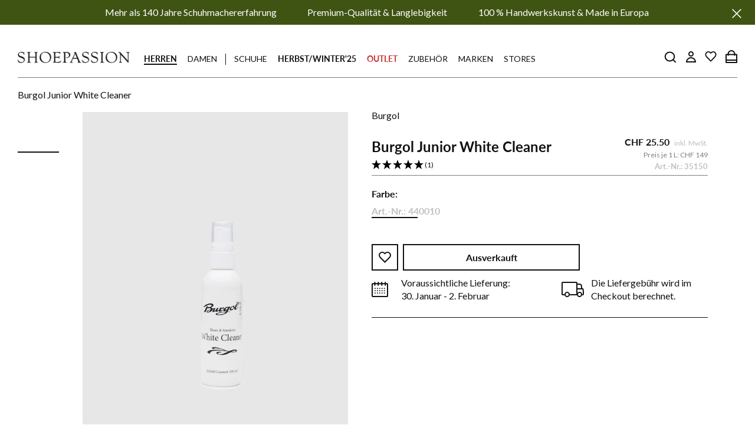

--- FILE ---
content_type: text/html; charset=utf-8
request_url: https://www.shoepassion.ch/products/440010-burgol-junior-white-cleaner
body_size: 102775
content:
<!doctype html>

<html class="no-js" lang="de">
	<head>





<script src="/cdn/shopifycloud/consent-tracking-api/v0.1/consent-tracking-api.js"></script>

<script type="text/javascript">
  var Y=Object.defineProperty;var X=(m,g,p)=>g in m?Y(m,g,{enumerable:!0,configurable:!0,writable:!0,value:p}):m[g]=p;var n=(m,g,p)=>X(m,typeof g!="symbol"?g+"":g,p);(function(){"use strict";var m=" daum[ /]| deusu/| yadirectfetcher|(?:^|[^g])news(?!sapphire)|(?<! (?:channel/|google/))google(?!(app|/google| pixel))|(?<! cu)bots?(?:\\b|_)|(?<!(?:lib))http|(?<![hg]m)score|(?<!cam)scan|@[a-z][\\w-]+\\.|\\(\\)|\\.com\\b|\\btime/|\\||^<|^[\\w \\.\\-\\(?:\\):%]+(?:/v?\\d+(?:\\.\\d+)?(?:\\.\\d{1,10})*?)?(?:,|$)|^[^ ]{50,}$|^\\d+\\b|^\\w*search\\b|^\\w+/[\\w\\(\\)]*$|^active|^ad muncher|^amaya|^avsdevicesdk/|^biglotron|^bot|^bw/|^clamav[ /]|^client/|^cobweb/|^custom|^ddg[_-]android|^discourse|^dispatch/\\d|^downcast/|^duckduckgo|^email|^facebook|^getright/|^gozilla/|^hobbit|^hotzonu|^hwcdn/|^igetter/|^jeode/|^jetty/|^jigsaw|^microsoft bits|^movabletype|^mozilla/\\d\\.\\d\\s[\\w\\.-]+$|^mozilla/\\d\\.\\d\\s\\(compatible;?(?:\\s\\w+\\/\\d+\\.\\d+)?\\)$|^navermailapp|^netsurf|^offline|^openai/|^owler|^php|^postman|^python|^rank|^read|^reed|^rest|^rss|^snapchat|^space bison|^svn|^swcd |^taringa|^thumbor/|^track|^w3c|^webbandit/|^webcopier|^wget|^whatsapp|^wordpress|^xenu link sleuth|^yahoo|^yandex|^zdm/\\d|^zoom marketplace/|^$|analyzer|archive|ask jeeves/teoma|audit|bit\\.ly/|bluecoat drtr|browsex|burpcollaborator|capture|catch|check\\b|checker|chrome-lighthouse|chromeframe|classifier|cloudflare|convertify|crawl|cypress/|dareboost|datanyze|dejaclick|detect|dmbrowser|download|evc-batch/|exaleadcloudview|feed|firephp|functionize|gomezagent|grab|headless|httrack|hubspot marketing grader|hydra|ibisbrowser|infrawatch|insight|inspect|iplabel|ips-agent|java(?!;)|library|linkcheck|mail\\.ru/|manager|measure|neustar wpm|node|nutch|offbyone|onetrust|optimize|pageburst|pagespeed|parser|perl|phantomjs|pingdom|powermarks|preview|proxy|ptst[ /]\\d|retriever|rexx;|rigor|rss\\b|scrape|server|sogou|sparkler/|speedcurve|spider|splash|statuscake|supercleaner|synapse|synthetic|tools|torrent|transcoder|url|validator|virtuoso|wappalyzer|webglance|webkit2png|whatcms/|xtate/",g=/bot|crawl|http|lighthouse|scan|search|spider/i,p;function M(){if(p instanceof RegExp)return p;try{p=new RegExp(m,"i")}catch{p=g}return p}function O(c){return!!c&&M().test(c)}/*! js-cookie v3.0.5 | MIT */function _(c){for(var e=1;e<arguments.length;e++){var t=arguments[e];for(var i in t)c[i]=t[i]}return c}var U={read:function(c){return c[0]==='"'&&(c=c.slice(1,-1)),c.replace(/(%[\dA-F]{2})+/gi,decodeURIComponent)},write:function(c){return encodeURIComponent(c).replace(/%(2[346BF]|3[AC-F]|40|5[BDE]|60|7[BCD])/g,decodeURIComponent)}};function S(c,e){function t(r,s,a){if(!(typeof document>"u")){a=_({},e,a),typeof a.expires=="number"&&(a.expires=new Date(Date.now()+a.expires*864e5)),a.expires&&(a.expires=a.expires.toUTCString()),r=encodeURIComponent(r).replace(/%(2[346B]|5E|60|7C)/g,decodeURIComponent).replace(/[()]/g,escape);var o="";for(var h in a)a[h]&&(o+="; "+h,a[h]!==!0&&(o+="="+a[h].split(";")[0]));return document.cookie=r+"="+c.write(s,r)+o}}function i(r){if(!(typeof document>"u"||arguments.length&&!r)){for(var s=document.cookie?document.cookie.split("; "):[],a={},o=0;o<s.length;o++){var h=s[o].split("="),d=h.slice(1).join("=");try{var f=decodeURIComponent(h[0]);if(a[f]=c.read(d,f),r===f)break}catch{}}return r?a[r]:a}}return Object.create({set:t,get:i,remove:function(r,s){t(r,"",_({},s,{expires:-1}))},withAttributes:function(r){return S(this.converter,_({},this.attributes,r))},withConverter:function(r){return S(_({},this.converter,r),this.attributes)}},{attributes:{value:Object.freeze(e)},converter:{value:Object.freeze(c)}})}var R=S(U,{path:"/"});const F=c=>{const e=window.innerWidth<768||window.outerWidth<768?"mobile":"desktop";return c===e},L=(c,e)=>{const t=!!e,i=String(c)==="true";return t===i},I="shg_geo_data";function B(c,e){const t=c-e;return Math.floor(t/(1e3*60*60*24))}function N(){if(new URLSearchParams(window.location.search).get("shg_geo_cache")==="false")return null;let e=null;try{const t=localStorage.getItem(I);if(t){const i=JSON.parse(t),r=Date.now();i.timestamp&&B(r,i.timestamp)<=7?e=i:localStorage.removeItem(I)}}catch(t){return console.error("Error reading geo data from cache:",t),localStorage.removeItem(I),null}return e}function q(c){let e=null;if(!c)return console.warn("Geo location API URL not configured."),e;try{const t=new XMLHttpRequest;t.open("GET",c,!1),t.send(null),t.status===200?(e=JSON.parse(t.responseText),e?(e.timestamp=Date.now(),localStorage.setItem(I,JSON.stringify(e))):(console.error("Geo API response parsed to null or undefined."),e=null)):console.error(`Geo API request failed with status: ${t.status}`)}catch(t){console.error("Error fetching geo data from API:",t)}return e}function Q(c){let e=null;try{const t=N();t?(e=t,console.debug("Loaded geo data from cache:",e)):(e=q(c),console.debug("Fetched geo data from API:",e))}catch(t){console.error("Error initializing geo data:",t),e=null}return e}const j=(c,e)=>{const{type:t,country_code:i,toponym_name:r,parent_name:s}=c||{},{country:a,region:o,city:h}=e||{};if(!t||!i||!e)return!1;switch(t){case"country":return a===i;case"region":return o===r&&a===i;case"city":return h===r&&o===s&&a===i;default:return console.debug("Unknown location type:",t),!1}},x=c=>typeof c!="string"?!1:document.referrer.toLowerCase().includes(c.toLowerCase()),$=c=>typeof c!="string"?!1:window.location.href.toLowerCase().includes(c.toLowerCase()),G=(c,e,t)=>{if(!e)return!1;const{expectedTimeInMillseconds:i,withinOrAfter:r}=c||{};if(typeof i!="number"||!r)return!1;const s=e.first_visit_timestamp;return r==="within"?s+i>t:s+i<t},K=(c,e,t)=>e?t-e.first_visit_timestamp<18e5===c:c===!0;function H(c,e){return c===e}const y=class y{constructor(e){n(this,"visitorDetails",null);n(this,"currentTime");n(this,"geoLocationApi");n(this,"customerId");n(this,"isB2B");n(this,"internalGeoData");n(this,"isGeoDataInitialized",!1);n(this,"checkers",{device:e=>F(e),logged_in:(e,t)=>L(e,this.customerId),new_visitor:(e,t)=>K(e,t.visitorDetails,t.currentTime),returning_visitor:(e,t)=>G(e,t.visitorDetails,t.currentTime),url_contains:e=>$(e),referrer_contains:e=>x(e),location:(e,t)=>j(e,t.geoData),b2b:e=>H(e,this.isB2B)});this.geoLocationApi=e.geoLocationApi,this.customerId=e.customerId,this.isB2B=e.isB2B,this.currentTime=Date.now(),this.initializeVisitorDetails()}initializeVisitorDetails(){var e;try{const t=localStorage.getItem(y.VISITOR_DETAILS_KEY);t&&(this.visitorDetails=JSON.parse(t),typeof((e=this.visitorDetails)==null?void 0:e.first_visit_timestamp)!="number"&&(console.warn("Invalid visitor details found in storage, resetting."),this.visitorDetails=null)),this.visitorDetails===null?(console.debug("Initializing new visitor details."),this.visitorDetails={first_visit_timestamp:this.currentTime},localStorage.setItem(y.VISITOR_DETAILS_KEY,JSON.stringify(this.visitorDetails))):console.debug("Loaded visitor details from storage:",this.visitorDetails)}catch(t){console.error("Error initializing visitor details:",t),localStorage.removeItem(y.VISITOR_DETAILS_KEY),this.visitorDetails={first_visit_timestamp:this.currentTime},localStorage.setItem(y.VISITOR_DETAILS_KEY,JSON.stringify(this.visitorDetails))}}check(e){const t=this.checkers[e.audience_type];if(!t)return console.warn(`Unknown audience type: ${e.audience_type}`),!1;e.audience_type==="location"&&(e.value=this.snakeCaseKeys(e.value),this.isGeoDataInitialized||(console.debug("Location check required, initializing geoData..."),this.internalGeoData=Q(this.geoLocationApi),this.isGeoDataInitialized=!0,console.debug("GeoData initialization result:",this.internalGeoData)));const i={geoData:this.internalGeoData===void 0?null:this.internalGeoData,visitorDetails:this.visitorDetails,currentTime:this.currentTime};try{const r=!!t(e.value,i);return console.debug("Audience check result:",{audience:e,internalContext:i,matched:r}),e.condition==="is_not"?!r:r}catch(r){return console.error("Error during audience check:",{audience:e,internalContext:i,error:r}),!1}}snakeCaseKeys(e){if(typeof e!="object")return e;const t={};for(const[i,r]of Object.entries(e)){const s=i.replace(/[A-Z]/g,a=>`_${a.toLowerCase()}`);t[s]=r}return t}};n(y,"VISITOR_DETAILS_KEY","_shg_ab_visitor_details");let k=y;class J{constructor(e,t){n(this,"buyItNowHandlerAttached",!1);n(this,"currentPricingVariantId",null);n(this,"storefrontAccessToken");n(this,"shopDomain");n(this,"trackDispatchedSelection",(e,t)=>{const i=e&&e.isFirstAssignment===!1?"cache":t.distribution_method,r={shop_id:t.shop_id,optimization_id:e==null?void 0:e.optimization.id,variant_id:e==null?void 0:e.selectedVariant.id,details:{optimization_ids:t.optimization_ids,distribution_method:i,selection_details:t.selection_details,cache:t.cache,context:t.context,optimization_matches:t.optimization_matches}};this.trackingService.trackDispatch("dispatched",r)});this.trackingService=e,this.storefrontAccessToken=(t==null?void 0:t.storefrontAccessToken)??null,this.shopDomain=(t==null?void 0:t.shopDomain)??null,this.currentPricingVariantId=(t==null?void 0:t.currentPricingVariantId)??null,typeof document<"u"&&document.readyState==="loading"?document.addEventListener("DOMContentLoaded",()=>{this.attachPriceTestBuyItNowHandler()}):setTimeout(()=>{this.attachPriceTestBuyItNowHandler()},100)}async createCartAndGetCheckoutUrl(e,t,i){var o,h,d,f,C;if(!this.storefrontAccessToken||!this.shopDomain)return null;const r=`
      mutation cartCreate($input: CartInput!) {
        cartCreate(input: $input) {
          cart {
            id
            checkoutUrl
          }
          userErrors {
            field
            message
          }
        }
      }
    `,s=i?[{key:"shogun_variant_id",value:i}]:[],a={input:{lines:[{merchandiseId:`gid://shopify/ProductVariant/${e}`,quantity:t}],attributes:s}};try{const P=JSON.stringify({query:r,variables:a}),z=`https://${this.shopDomain}/api/2025-10/graphql.json`;console.debug("shogun: cartCreate request URL:",z),console.debug("shogun: cartCreate request body:",P);const b=await(await fetch(z,{method:"POST",headers:{"Content-Type":"application/json","X-Shopify-Storefront-Access-Token":this.storefrontAccessToken},body:P})).json();return console.debug("shogun: cartCreate full response:",JSON.stringify(b,null,2)),(d=(h=(o=b.data)==null?void 0:o.cartCreate)==null?void 0:h.cart)!=null&&d.checkoutUrl?(console.debug("shogun: cartCreate successful, checkoutUrl:",b.data.cartCreate.cart.checkoutUrl),b.data.cartCreate.cart.checkoutUrl):(console.error("shogun: cartCreate failed:",((C=(f=b.data)==null?void 0:f.cartCreate)==null?void 0:C.userErrors)||b.errors),null)}catch(P){return console.error("shogun: cartCreate error:",P),null}}async addToCartAndCheckout(e,t,i){const r={items:[{id:e,quantity:t}]};i&&(r.attributes={shogun_variant_id:i});try{const s=await fetch("/cart/add.js",{method:"POST",headers:{"Content-Type":"application/json"},body:JSON.stringify(r)});s.ok?(console.debug("shogun: added to cart, redirecting to checkout"),window.location.href="/checkout"):console.error("shogun: cart add failed:",await s.text())}catch(s){console.error("shogun: cart add error:",s)}}attachPriceTestBuyItNowHandler(){if(this.buyItNowHandlerAttached)return;this.buyItNowHandlerAttached=!0;const e=async i=>{const r=new FormData(i);let s=r.get("id")||r.get("variant_id");if(console.debug("shogun: buy-it-now form data:",Object.fromEntries(r.entries())),console.debug("shogun: raw variantId from form:",s),!s){console.debug("shogun: no variant ID found for buy-it-now");return}if(s.includes("gid://")){const h=s.match(/\/(\d+)$/);h&&(s=h[1],console.debug("shogun: extracted numeric ID from GID:",s))}const a=parseInt(r.get("quantity")||"1",10)||1,o=this.currentPricingVariantId;if(console.debug("shogun: buy-it-now details:",{variantId:s,quantity:a,pricingVariantId:o,storefrontAccessToken:this.storefrontAccessToken?"***":null,shopDomain:this.shopDomain}),this.storefrontAccessToken&&this.shopDomain){console.debug("shogun: attempting cartCreate with merchandiseId:",`gid://shopify/ProductVariant/${s}`);const h=await this.createCartAndGetCheckoutUrl(s,a,o);if(h){console.debug("shogun: redirecting to cartCreate checkoutUrl (original cart preserved)"),window.location.href=h;return}}console.debug("shogun: falling back to cart add with pricing variant"),await this.addToCartAndCheckout(s,a,o)};typeof document<"u"&&(()=>{document.addEventListener("click",i=>{const r=i.target;if(!r)return;const s=r.closest('[data-ab-price-test-payment-button="true"]');if(!s||!r.closest('shopify-buy-it-now-button, shopify-accelerated-checkout, [data-shopify="payment-button"]'))return;const o=s.closest("form");o&&(i.preventDefault(),i.stopPropagation(),i.stopImmediatePropagation(),e(o))},{capture:!0})})()}extractViewParamFromFullTemplateKey(e){const t=e.split("/").pop().split(".");return t.slice(1,t.length-1).join(".")}async handleRedirect(e){const t=new URL(window.location.href),i=new URL(window.location.href);if(e.optimization.scope==="theme")i.searchParams.set("preview_theme_id",e.selectedVariant.config.theme_id);else if(e.optimization.scope==="url_redirect")i.pathname=e.languageRootUrl!=="/"?e.languageRootUrl+e.selectedVariant.config.path:e.selectedVariant.config.path;else{const r=this.extractViewParamFromFullTemplateKey(e.selectedVariant.config.full_template_key);i.searchParams.set("view",r)}t.toString()===i.toString()?this.hideViewParam():this.redirectWithoutCache(i)}hideViewParam(){const e=new URL(window.location.href);e.searchParams.delete("view"),window.history.replaceState({},"",e.toString())}dispatch(e,t,i){let r=null;if(e[0].optimization.scope=="price"){const s=e[0];if(r=s,this.currentPricingVariantId=t||s.selectedVariant.id,this.attachPriceTestBuyItNowHandler(),t)console.debug("shogun: price variant already assigned, returning");else{const a=s.selectedVariant.id;console.debug("shogun: assigning price variant");const o=JSON.stringify({attributes:{shogun_variant_id:a}}),h=new XMLHttpRequest;h.open("POST","/cart/update.js",!0),h.setRequestHeader("Content-Type","application/json"),h.onreadystatechange=()=>{if(h.readyState==4&&h.status==200){console.debug("shogun: reloading to reflect cart pricing");const d=new URL(window.location.href);this.redirectWithoutCache(d)}},h.send(o)}}else{const s=e.find(o=>o.matchingVariant.id!==o.selectedVariant.id);if(console.debug("redirectingSelection",s),s&&(s.optimization.scope!=="url_redirect"||s.isFirstAssignment===!0||s.optimization.config.permanent_redirect===!0))return this.trackDispatchedSelection(s,i),this.handleRedirect(s);const a=new Set(e.map(o=>o.optimization.scope));(a.has("template")||a.has("page"))&&this.hideViewParam(),r=e.find(o=>o.current())||s||null}e.length>0&&!r&&(r=e[0]),(r||e.length>0)&&this.trackDispatchedSelection(r,i),e.filter(s=>s.current()).forEach(s=>{this.trackingService.trackVariantImpression(s.selectedVariant,s.optimization.type)})}redirectWithoutCache(e){typeof e=="string"&&(e=new URL(e)),e.searchParams.delete("cache"),document.referrer!=""&&sessionStorage.setItem(E,document.referrer),console.debug("shogun: redirecting to ",e),window.location.replace(e)}}class v{constructor(e){n(this,"optimization");n(this,"matchingVariant");n(this,"selectedVariant");n(this,"isFirstAssignment");n(this,"languageRootUrl");this.optimization=e.optimization,this.matchingVariant=e.matchingVariant,this.selectedVariant=e.selectedVariant,this.isFirstAssignment=e.isFirstAssignment,this.languageRootUrl=e.languageRootUrl}current(){return this.matchingVariant.id===this.selectedVariant.id}}const w=class w{constructor(){n(this,"ran",!1)}removePreviewBarIframe(){console.debug("Setting up preview bar iframe removal");const e=()=>{w.PREVIEW_BAR_IFRAME_IDS.forEach(t=>{const i=document.getElementById(t);i&&(console.debug(`Removing preview bar iframe with id: ${t}`),i.remove())})};e(),document.addEventListener("DOMContentLoaded",()=>{console.debug("DOM loaded, setting up mutation observer for preview bar");const t=new MutationObserver(i=>{i.forEach(r=>{r.addedNodes.forEach(s=>{if(s.nodeType===Node.ELEMENT_NODE){const a=s;w.PREVIEW_BAR_IFRAME_IDS.includes(a.id)&&(console.debug(`Detected and removing preview bar iframe with id: ${a.id} via observer`),a.remove())}})})});if(document.body)t.observe(document.body,{childList:!0,subtree:!0});else{const i=new MutationObserver(()=>{document.body&&(t.observe(document.body,{childList:!0,subtree:!0}),e(),i.disconnect())});i.observe(document.documentElement,{childList:!0})}e()})}run(){this.ran||(this.removePreviewBarIframe(),this.ran=!0)}};n(w,"PREVIEW_BAR_IFRAME_IDS",["preview-bar-iframe","PBarNextFrameWrapper"]);let T=w;const D="_shg_analytics_queue";class W{enqueue(e){const t={...e,id:crypto.randomUUID(),attempts:0,createdAt:Date.now()},i=this.readQueue();return i[t.category].push(t),this.writeQueue(i),t}all(){const e=this.readQueue();return[...e.shogun_load,...e.dispatcher].sort((t,i)=>t.createdAt-i.createdAt)}update(e){const t=this.readQueue(),i=t[e.category],r=i.findIndex(s=>s.id===e.id);r!==-1&&(i[r]=e,this.writeQueue(t))}remove(e){const t=this.readQueue(),i=t[e.category],r=i.findIndex(s=>s.id===e.id);r!==-1&&(i.splice(r,1),this.writeQueue(t))}findLatest(e){const i=this.readQueue()[e];if(i.length!==0)return i[i.length-1]}readQueue(){const e=localStorage.getItem(D);if(!e)return this.emptyQueue();try{const t=JSON.parse(e);return t.shogun_load||(t.shogun_load=[]),t.dispatcher||(t.dispatcher=[]),t}catch(t){return console.error("shogun: failed to parse analytics queue storage, resetting",t),localStorage.removeItem(D),this.emptyQueue()}}writeQueue(e){try{localStorage.setItem(D,JSON.stringify(e))}catch(t){console.error("shogun: failed to save analytics queue",t)}}emptyQueue(){return{shogun_load:[],dispatcher:[]}}}const u=class u{constructor(e,t,i,r,s,a){n(this,"publishable",!1);n(this,"allowed",null);n(this,"eventQueue",new W);n(this,"processingQueue",!1);n(this,"pendingProcess",!1);n(this,"processTimer",null);n(this,"trackVariantImpression",(e,t)=>{const i={page_type:this.pageType,page_id:this.pageId,app_type:t=="ab_test"?"ab_testing":"personalization",original_referrer:this.originalReferrer};i.optimization_id=e.optimization_id,i.variant_id=e.id,console.debug(`Tracking variant impression: optimization=${e.optimization_id}, variant=${e.id}`),this.enqueueShogunLoadEvent(i)});n(this,"trackPage",()=>{const e={page_type:this.pageType,page_id:this.pageId,app_type:"ab_testing"};this.enqueueShogunLoadEvent(e)});n(this,"trackDispatch",(e,t)=>{this.enqueueEvent({category:"dispatcher",event:e,data:t})});n(this,"enqueueEvent",e=>{console.debug("shogun: enqueueing tracking event",{category:e.category,event:"event"in e?e.event:void 0}),e.category==="shogun_load"&&(!this.publishable||this.allowed!==!0)&&console.debug("shogun: not ready, enqueueing shogun:load event");try{this.eventQueue.enqueue(e),this.scheduleProcessQueue()}catch(t){console.error("shogun: failed to enqueue analytics event",t)}});n(this,"enqueueShogunLoadEvent",e=>{this.enqueueEvent({category:"shogun_load",data:e})});n(this,"waitForPublishable",()=>{var i,r;let e=0;const t=()=>{var s,a;if(typeof((a=(s=window.Shopify)==null?void 0:s.analytics)==null?void 0:a.publish)>"u")if(e<=u.retryAttemptsLimit){setTimeout(t,u.retryIntervalInMs);return}else{console.warn("shogun:ts: Shopify analytics unavailable after 30s"),this.handleError("Error initializing TrackingService: Shopify analytics not available after 30s");return}console.debug("shogun:ts: publishable"),this.publishable=!0,this.scheduleProcessQueue()};(r=(i=window.Shopify)==null?void 0:i.analytics)!=null&&r.publish?(console.debug("shogun:ts: publishable"),this.publishable=!0):(console.debug("shogun:ts: analytics api not available yet, waiting..."),t())});n(this,"waitForConsent",()=>{var i,r;let e=0;const t=()=>{if(typeof window.Shopify>"u"&&e<=u.retryAttemptsLimit){setTimeout(t,u.retryIntervalInMs);return}window.Shopify.loadFeatures([{name:"consent-tracking-api",version:"0.1"}],s=>{var a;if(s&&s.length>0){let o=[];s.forEach(h=>{console.error(h),o.push(h.message)}),this.handleError(`Error initializing TrackingService: ${o.join(", ")}`)}else console.debug("shogun:ts: consent available"),this.handleConsentChange(((a=window.Shopify.customerPrivacy)==null?void 0:a.analyticsProcessingAllowed())??!1)})};(r=(i=window.Shopify)==null?void 0:i.customerPrivacy)!=null&&r.analyticsProcessingAllowed?(console.debug("shogun:ts: consent available"),this.allowed=window.Shopify.customerPrivacy.analyticsProcessingAllowed()):(console.debug("shogun:ts: privacy api not available yet, waiting..."),t())});n(this,"handleConsentChange",e=>{this.allowed=e,console.debug("shogun: analytics consent updated to: ",this.allowed),this.scheduleProcessQueue()});n(this,"scheduleProcessQueue",()=>{if(this.processingQueue){this.pendingProcess=!0;return}this.processingQueue=!0;try{this.processQueue()}catch(e){console.error("shogun: error processing analytics queue",e)}finally{this.processingQueue=!1,this.pendingProcess&&(this.pendingProcess=!1,this.scheduleProcessQueue())}});n(this,"scheduleProcessQueueAfter",e=>{this.processTimer||(this.processTimer=setTimeout(()=>{this.processTimer=null,this.scheduleProcessQueue()},e))});n(this,"handleError",e=>{let t,i;const r=this.eventQueue.findLatest("shogun_load");r&&(t=r.data.optimization_id,i=r.data.variant_id),this.trackDispatchFallback("errored",{shop_id:this.shopId,dispatcher_session_id:this.dispatcherSessionId,optimization_id:t,variant_id:i,details:{error:e}})});n(this,"dispatcherFallbackReady",e=>e.category!=="dispatcher"?!1:Date.now()-e.createdAt>=u.dispatchFallbackDelayInMs);n(this,"trackDispatchFallback",(e,t)=>{console.debug(`shogun: sending dispatch:${e} via fallback`),t.name=e,fetch(`${this.analyticsUrl}/dispatcher/${e}`,{method:"POST",headers:{"Content-Type":"application/json"},body:JSON.stringify(t),keepalive:!0})});n(this,"prepareFallbackPayload",e=>{const t=this.clonePayload(e);return t.shop_id=t.shop_id||this.shopId,t.dispatcher_session_id=this.dispatcherSessionId,t.details||(t.details={}),t});n(this,"clonePayload",e=>{try{return JSON.parse(JSON.stringify(e))}catch{return e}});this.shopId=e,this.pageType=t,this.pageId=i,this.originalReferrer=r,this.analyticsUrl=s,this.dispatcherSessionId=a,this.waitForPublishable(),this.waitForConsent(),document.addEventListener("visitorConsentCollected",o=>{this.handleConsentChange(o.detail.analyticsAllowed)}),this.scheduleProcessQueue()}processQueue(){console.debug("shogun: processing queue");const e=this.eventQueue.all();let t=!1;for(const i of e){if(this.shouldDropEvent(i)){this.eventQueue.remove(i);continue}if(this.isWithinBackoffWindow(i)){t=!0;continue}if(!this.isEventReady(i)){t=!0;continue}let r="success";try{r=this.deliverEvent(i)}catch(s){console.error("shogun: error delivering analytics event",s),r="retry"}r==="success"||r==="drop"?this.eventQueue.remove(i):(i.attempts+=1,i.lastAttemptedAt=Date.now(),this.eventQueue.update(i),t=!0)}t&&this.scheduleProcessQueueAfter(u.queueRetryDelayInMs)}shouldDropEvent(e){return Date.now()-e.createdAt>u.maxQueueAgeInMs||e.attempts>=u.maxQueueAttempts||e.category==="dispatcher"&&!e.event}isWithinBackoffWindow(e){if(!e.lastAttemptedAt)return!1;const t=u.queueRetryDelayInMs*Math.pow(2,Math.min(e.attempts,u.maxQueueAttempts));return Date.now()-e.lastAttemptedAt<t}isEventReady(e){return e.category==="shogun_load"?this.publishable&&this.allowed===!0:e.category==="dispatcher"?this.allowed===!0&&this.publishable?!0:this.dispatcherFallbackReady(e):!1}deliverEvent(e){return e.category==="shogun_load"?this.deliverShogunLoad(e):this.deliverDispatch(e)}deliverShogunLoad(e){const t=e.data;try{if(console.debug("Firing shogun:load event",t),!window.Shopify.analytics.publish)throw new Error("Shopify analytics publish is not available");return window.Shopify.analytics.publish("shogun:load",t),"success"}catch(i){return console.error("Error publishing shogun:load event:",i),"retry"}}deliverDispatch(e){if(e.category!=="dispatcher"||!e.event)return"drop";if(this.allowed===!0&&this.publishable){const i=`shogun:dispatcher:${e.event}`;try{if(console.debug(`Firing ${i} event`,e.data),!window.Shopify.analytics.publish)throw new Error("Shopify analytics publish is not available");return window.Shopify.analytics.publish(i,e.data),"success"}catch(r){console.error(`Error publishing ${i} event:`,r);const s=this.prepareFallbackPayload(e.data);return s.details||(s.details={}),s.details.error=`Error publishing ${i} event: ${r.message}`,this.trackDispatchFallback(e.event,s),"success"}}if(!this.dispatcherFallbackReady(e))return"retry";const t=this.prepareFallbackPayload(e.data);return this.trackDispatchFallback(e.event,t),"success"}};n(u,"retryIntervalInMs",250),n(u,"retryAttemptsLimit",3e4/u.retryIntervalInMs),n(u,"queueRetryDelayInMs",1e3),n(u,"maxQueueAttempts",5),n(u,"maxQueueAgeInMs",24*60*60*1e3),n(u,"dispatchFallbackDelayInMs",30*1e3);let A=u;const E="_shg_referrer",l=class l{constructor(e){n(this,"shopId");n(this,"optimizations");n(this,"currentThemeId");n(this,"pageId");n(this,"pageType");n(this,"currentPartialTemplateKey");n(this,"distributionMethod");n(this,"cachedOptimizations");n(this,"audienceChecker");n(this,"personalizations");n(this,"abTests");n(this,"dispatcher");n(this,"trackingService");n(this,"currentPath");n(this,"themeTestHandler");n(this,"currentPricingVariantId");n(this,"languageRootUrl");n(this,"dispatcherSessionId");n(this,"originalReferrer");n(this,"inAudience",e=>this.audienceChecker.check(e));if(this.originalReferrer=sessionStorage.getItem(E),this.originalReferrer){sessionStorage.removeItem(E),console.debug("shogun: retaining original referrer: ",this.originalReferrer);try{Object.defineProperty(document,"referrer",{get:()=>this.originalReferrer})}catch(a){console.debug("shogun: failed to set original referrer via `Object.defineProperty`"),console.error(a);try{window.document.__defineGetter__("referrer",()=>this.originalReferrer)}catch(o){console.debug("shogun: failed to set original referrer via `__defineGetter__`"),console.error(o)}}}this.shopId=e.shopId,this.currentThemeId=e.currentThemeId,this.currentPricingVariantId=e.currentPricingVariantId;const t=e.optimizations||[];e.defaultThemeId!==this.currentThemeId?this.optimizations=t.filter(a=>a.scope==="price"||a.variants.some(o=>o.config.theme_id===this.currentThemeId)):this.optimizations=t,this.personalizations=this.optimizations.filter(a=>a.type==="personalization"),this.abTests=this.optimizations.filter(a=>a.type==="ab_test"),this.distributionMethod=e.distributionMethod||l.DEFAULT_DISTRIBUTION_METHOD,this.pageId=e.pageId,this.pageType=e.pageType,this.languageRootUrl=e.languageRootUrl;const i=this.pageType==="metaobject"?"templates/metaobject/":"templates/",r=[e.templateName,e.templateSuffix].filter(Boolean).join(".");this.currentPartialTemplateKey=i+r,this.currentPath=window.location.pathname,this.cachedOptimizations=JSON.parse(localStorage.getItem(l.OPTIMIZATIONS_CACHE_KEY)||"{}"),this.audienceChecker=new k(e),e.sessionIdOverride?this.dispatcherSessionId=e.sessionIdOverride:(this.dispatcherSessionId=R.get(l.DISPATCHER_SESSION_COOKIE)||crypto.randomUUID(),R.set(l.DISPATCHER_SESSION_COOKIE,this.dispatcherSessionId,{path:"/",expires:1/48})),this.trackingService=new A(this.shopId,this.pageType,this.pageId,this.originalReferrer,e.analyticsUrl,this.dispatcherSessionId);const s=new T;this.themeTestHandler=s,this.dispatcher=new J(this.trackingService,{storefrontAccessToken:e.storefrontAccessToken,shopDomain:e.shopDomain,currentPricingVariantId:e.currentPricingVariantId})}getOptimizationPriority(e){return{theme:1,template:2,page:3,url_redirect:4,price:5}[e.scope]}sortMatches(e){return[...e].sort((t,i)=>{const r=this.getOptimizationPriority(t.optimization),s=this.getOptimizationPriority(i.optimization);return r===s?0:r-s})}audienceMatchesCurrentVisitor(e){const t=e.audiences||[];return t.length===0?!0:e.audiences_condition==="any"?t.some(this.inAudience):t.every(this.inAudience)}configAudiencesMatch(e,t){const i=e.audiences||[],r=t.audiences||[];if(i.length!==r.length)return!1;const s=i.map(o=>JSON.stringify(o)),a=r.map(o=>JSON.stringify(o));return!(s.some(o=>!a.includes(o))||a.some(o=>!s.includes(o))||i.length>1&&e.audiences_condition!==t.audiences_condition)}getCachedVariant(e){const t=this.cachedOptimizations[e.id];if(t)return e.variants.find(i=>i.id===t)}setCachedVariant(e,t){this.cachedOptimizations[e.id]=t.id,console.debug("setCachedVariant",e.id,t.id),localStorage.setItem(l.OPTIMIZATIONS_CACHE_KEY,JSON.stringify(this.cachedOptimizations))}extractPartialTemplateKeyFromFullTemplateKey(e){if(!e)return;const t=e.split(".");return t.length<2?e:t.slice(0,-1).join(".")}matchesAnyAttributeOfCurrentPage(e,t){const i=this.checkTemplateMatch(t),r=this.checkThemeMatch(e,t),s=this.checkPageMatch(e),a=this.checkPathMatch(t),o=this.checkPriceMatch(e,t);return r||i&&s||a||o}getMatchingVariant(e,t=void 0){var s;const i=e.config,r=(s=t==null?void 0:t.selectedVariant)==null?void 0:s.config;for(const a of e.variants){if(!this.matchesAnyAttributeOfCurrentPage(e,a))continue;const o=e.type==="ab_test"?e.config:a.config;if(this.audienceMatchesCurrentVisitor(o)&&!(r&&!this.configAudiencesMatch(i,r)))return a}}getPersonalizationMatches(){const e=[];for(const t of this.personalizations){const i=this.getMatchingVariant(t);i&&e.push({optimization:t,matchingVariant:i})}return e}getPrioritizedNonDefaultPersonalizationSelection(){const e=this.getPersonalizationMatches();if(e.length===0)return;const t=this.sortMatches(e);for(const i of t){const s=i.optimization.variants.sort((a,o)=>a.position-o.position).find(a=>!a.config.original&&this.audienceMatchesCurrentVisitor(a.config));if(s)return new v({optimization:i.optimization,matchingVariant:i.matchingVariant,selectedVariant:s,isFirstAssignment:!0,languageRootUrl:this.languageRootUrl})}}getDefaultPersonalizationSelectionsForImpressionTracking(e){return this.getPersonalizationMatches().filter(r=>r.matchingVariant.config.original&&r.optimization.id!==(e==null?void 0:e.optimization.id)).map(r=>new v({optimization:r.optimization,matchingVariant:r.matchingVariant,selectedVariant:r.matchingVariant,isFirstAssignment:!0,languageRootUrl:this.languageRootUrl}))}getRandomVariantForOptimization(e){const t=`${this.dispatcherSessionId}-${e.id}`,r=this.hashWithDjb2(t)%l.DEFAULT_NUMBER_OF_BINS;let s=0;for(const a of e.variants)if(s+=l.DEFAULT_NUMBER_OF_BINS*(a.config.percentage||0)/100,r<s)return a;return e.variants[0]}hasAnyCachedVariants(){return this.abTests.some(e=>!!this.cachedOptimizations[e.id])}getGreedySelections(e){const t=e[Math.floor(Math.random()*e.length)],i=t.cachedVariant||this.getRandomVariantForOptimization(t.optimization);return[new v({optimization:t.optimization,matchingVariant:t.matchingVariant,selectedVariant:i,isFirstAssignment:!t.cachedVariant,languageRootUrl:this.languageRootUrl})]}userBin(){const e=this.dispatcherSessionId;return e?this.hashWithDjb2(e)%l.DEFAULT_NUMBER_OF_BINS:0}hashWithDjb2(e){let t=5381;for(let i=0;i<e.length;i++)t=(t<<5)-t+e.charCodeAt(i),t|=0;return Math.abs(t)}getVariantForUserBin(){const e=this.userBin(),t=this.abTests.flatMap(r=>r.variants);let i=0;for(const r of t)if(i+=l.DEFAULT_NUMBER_OF_BINS*(r.traffic_percentage||0)/100,e<i)return r;return null}getEvenSelections(e){const t=this.getVariantForUserBin();if(!t)return[];const i=e.find(r=>r.optimization.variants.some(s=>s.id===t.id));return i?[new v({optimization:i.optimization,matchingVariant:i.matchingVariant,selectedVariant:t,isFirstAssignment:!i.cachedVariant,languageRootUrl:this.languageRootUrl})]:[]}getAbTestMatches(e){const t=[];return this.abTests.forEach(i=>{const r=this.getMatchingVariant(i,e);if(r){const s=this.getCachedVariant(i);(r.config.original||s)&&t.push({optimization:i,matchingVariant:r,cachedVariant:s})}}),t}getAbTestSelections(e){const t=this.getAbTestMatches(e);if(t.length===0)return[];const i=t.find(r=>!!r.cachedVariant);if(!i&&this.hasAnyCachedVariants())return[];if(i)return[new v({optimization:i.optimization,matchingVariant:i.matchingVariant,selectedVariant:i.cachedVariant,isFirstAssignment:!1,languageRootUrl:this.languageRootUrl})];switch(this.distributionMethod){case"greedy":return this.getGreedySelections(t);case"even":return this.getEvenSelections(t);default:throw new Error(`Unknown distribution method: ${this.distributionMethod}`)}}isBot(){const e=navigator.userAgent,t=O(e);return console.debug("Bot testing with user agent:",e),t}handleThemeReview(){const t=new URLSearchParams(location.search).get("shgpvid"),i=sessionStorage.getItem("_shg_preview_variant_id");if(i&&(!t||i==t)){console.debug(`shogun: theme review in progress, viewing variant: ${i}`);const r=document.getElementById("shogun-price-test-preview");if(!r){console.debug("shogun: sidebar not found!!!");return}const s=r.content.cloneNode(!0);document.addEventListener("DOMContentLoaded",()=>{document.body.style.paddingLeft="32rem",document.body.prepend(s)});return}else if(t&&(!i||i!=t)){console.debug(`shogun: theme review in progress, setting variant: ${t}`),sessionStorage.setItem("_shg_preview_variant_id",t);const r=JSON.stringify({attributes:{shogun_variant_id:t}}),s=new XMLHttpRequest;s.open("POST","/cart/update.js",!0),s.setRequestHeader("Content-Type","application/json"),s.onreadystatechange=()=>{s.readyState==4&&s.status==200&&(console.debug("shogun: reloading to reflect cart pricing"),location=location)},s.send(r)}}run(){let e=null,t=this.distributionMethod,i=[];const r=(s,a={})=>{var h,d;const o=s&&s.isFirstAssignment===!1?"cache":t;return{shop_id:this.shopId,optimization_id:(h=s==null?void 0:s.optimization)==null?void 0:h.id,variant_id:(d=s==null?void 0:s.selectedVariant)==null?void 0:d.id,details:{optimization_ids:this.optimizations.map(f=>f.id),distribution_method:o,selection_details:i,...a}}};try{if(this.isBot()){console.debug("Bot traffic detected, optimizer disabled");return}this.handleThemeReview();const s=this.getPrioritizedNonDefaultPersonalizationSelection(),a=this.getAbTestSelections(s),o=[];s&&o.push(s),o.push(...a),o.push(...this.getDefaultPersonalizationSelectionsForImpressionTracking(s)),localStorage.getItem("_shg_is_merchant")||this.themeTestHandler.run(),e=o.find(d=>d.matchingVariant.id===d.selectedVariant.id)||null,e&&!e.isFirstAssignment&&(t="cache"),i=o.map(d=>({optimization_id:d.optimization.id,selected_variant_id:d.selectedVariant.id,matching_variant_id:d.matchingVariant.id}));const h={shop_id:this.shopId,optimization_ids:this.optimizations.map(d=>d.id),selection_details:i,distribution_method:t,cache:{...this.cachedOptimizations},context:{template_key:this.currentPartialTemplateKey,theme_id:this.currentThemeId,page_type:this.pageType,page_id:this.pageId},optimization_matches:this.buildOptimizationMatches(s)};if(a.forEach(d=>{this.setCachedVariant(d.optimization,d.selectedVariant)}),o.length===0){this.abTests.length>0&&(this.trackingService.trackPage(),this.trackingService.trackDispatch("skipped",r(e)));return}this.dispatcher.dispatch(o,this.currentPricingVariantId,h)}catch(s){this.trackingService.trackDispatch("errored",r(e,{error:s.message}))}}getCurrentPathWithoutLanguagePrefix(){return this.languageRootUrl==="/"||!this.currentPath.startsWith(this.languageRootUrl)?this.currentPath:this.currentPath.substring(this.languageRootUrl.length)||"/"}checkTemplateMatch(e){return this.extractPartialTemplateKeyFromFullTemplateKey(e.config.full_template_key)===this.currentPartialTemplateKey}checkThemeMatch(e,t){return e.scope==="theme"&&t.config.theme_id===this.currentThemeId}checkPageMatch(e){const{page_type:t,page_id:i}=e.config,r=!t||t===this.pageType,s=!i||i===this.pageId;return e.scope!=="url_redirect"&&r&&s}checkPathMatch(e){const t=e.config.path;if(!t)return!1;const i=this.getCurrentPathWithoutLanguagePrefix();return decodeURIComponent(t)===decodeURIComponent(i)}checkPriceMatch(e,t){return e.scope!=="price"?!1:!this.currentPricingVariantId||this.currentPricingVariantId===t.id}getDetailedMatchingInfo(e,t,i){const{page_type:r,page_id:s}=e.config,a=!r||r===this.pageType,o=!s||s===this.pageId,h=e.type==="ab_test"?e.config:t.config,d=i?this.configAudiencesMatch(e.config,i.selectedVariant.config):!1;return{matches_template:this.checkTemplateMatch(t),matches_theme:this.checkThemeMatch(e,t),matches_page_type:a,matches_page_id:o,matches_page:this.checkPageMatch(e),matches_path:this.checkPathMatch(t),matches_price:this.checkPriceMatch(e,t),matches_audience:this.audienceMatchesCurrentVisitor(h),matches_personalization_config:d}}buildOptimizationMatches(e){const t={};for(const i of this.optimizations)if(t[i.id]={},i.variants&&Array.isArray(i.variants))for(const r of i.variants)t[i.id][r.id]=this.getDetailedMatchingInfo(i,r,e);return t}};n(l,"DEFAULT_NUMBER_OF_BINS",1e4),n(l,"DEFAULT_DISTRIBUTION_METHOD","greedy"),n(l,"OPTIMIZATIONS_CACHE_KEY","_shg_ab_optimizations_cache"),n(l,"DISPATCHER_SESSION_COOKIE","_shg_dispatcher_session");let V=l;window.ShogunOptimizer=V})();

</script><script type="text/javascript">
  ;(function() {
    if (typeof ShogunOptimizer === 'undefined') {
      console.error("ShogunOptimizer is not defined. Please ensure the optimizer script is properly loaded.");
      return;
    }

    const designMode = false;
    if (designMode) {
      console.debug("Design mode is enabled, skipping optimizer initialization");
      return;
    }

    // If the referrer url is the Shopify admin url, then set a local storage shg_is_merchant flag to true
    // This is used to remove the preview bar from the page for shoppers
    const referrer = document.referrer
    if (!localStorage.getItem('_shg_is_merchant') && ((referrer.includes('admin.shopify.com') || referrer.includes('shogun')))) {
      console.debug('Setting shg_is_merchant to true')
      localStorage.setItem('_shg_is_merchant', 'true')
    }

    const urlParams = new URLSearchParams(window.location.search);
    const optimizationDisabled = urlParams.get('shg') === "false" || window.location.hostname.includes('shopifypreview');

    if (optimizationDisabled) {
      console.debug("Optimization is disabled, skipping optimizer initialization");
      return;
    }

    const shopMetafieldConfig = {"default_theme_id":149128118617,"method":"greedy","optimizations":[],"expires_at":1769568905000,"env":"production"} || {};
    const optimizationsData = shopMetafieldConfig.expires_at > Date.now() ? (shopMetafieldConfig.optimizations || []) : [];

    const optimizerConfig = {
      shopId: "14374ec2-df08-474d-bd33-74bfd429ff58",
      optimizations: optimizationsData,
      distributionMethod: urlParams.get('shgMethod') || shopMetafieldConfig.method,
      defaultThemeId: String(shopMetafieldConfig.default_theme_id),
      currentThemeId: "149128118617",
      pageId: "7692257263829",
      pageType: "product",
      templateName: "product",
      templateSuffix: "",
      customerId: "",
      isB2B: false,
      sessionIdOverride: urlParams.get('shgSessionId'),
      geoLocationApi: "https://ipinfo.io/json?token=f2ae3a557d807b",
      currentPricingVariantId: null,
      languageRootUrl: "/",
      analyticsUrl: "https://shogun-abc-production.global.ssl.fastly.net",
      storefrontAccessToken: null,
      shopDomain: ""
    };

    console.debug("Initializing ShogunOptimizer with config:", optimizerConfig);
    const optimizer = new ShogunOptimizer(optimizerConfig);
    optimizer.run();
  })();
</script>


		<script>
		// Get stored gender
		window.gender = localStorage.getItem("gender");
		</script><meta charset="utf-8">
		<meta http-equiv="X-UA-Compatible" content="IE=edge,chrome=1">
		<meta name="viewport" content="width=device-width, initial-scale=1.0, height=device-height, minimum-scale=1.0, maximum-scale=1.0">
		<meta name="theme-color" content="#ffffff">
		
		<meta name="google-site-verification" content="dFFDCtbTWYUnyM43G3oKgN_gmJe6gCOmNe3HABUOqdI" /><title>
			Reiniger für weiße Sneaker Burgol JUNIOR &#124; Shoepassion
		</title><meta name="description" content="Der »White Cleaner« von Burgol JUNIOR ist ein verlässlicher Schuh-Reiniger, der die Verschmutzung von weißen Sneakers dank physikalischer Wirkung problemlos entfernen kann.">

		<link rel="canonical" href="https://www.shoepassion.ch/products/440010-burgol-junior-white-cleaner"><link rel="alternate" href="https://www.shoepassion.at/products/440010-burgol-junior-white-cleaner" hreflang="de-at" />
        <link rel="alternate" href="https://www.shoepassion.de/products/440010-burgol-junior-white-cleaner" hreflang="de-de" />
		<link rel="alternate" href="https://www.shoepassion.ch/products/440010-burgol-junior-white-cleaner" hreflang="de-ch" /><link rel="alternate" href="https://www.shoepassion.ch/products/440010-burgol-junior-white-cleaner" hreflang="x-default" />


		<!-- Klaviyo Company ID --><script async type="text/javascript" src="https://static.klaviyo.com/onsite/js/klaviyo.js?company_id=VK7bhc"></script><link rel="shortcut icon" href="//www.shoepassion.ch/cdn/shop/files/shoepassion_favicon_96x.png?v=1658497995" type="image/png"><meta property="og:type" content="product">
  <meta property="og:title" content="Burgol Junior White Cleaner"><meta property="og:image" content="http://www.shoepassion.ch/cdn/shop/files/BRL_White_Cleaner.jpg?v=1731934668">
    <meta property="og:image:secure_url" content="https://www.shoepassion.ch/cdn/shop/files/BRL_White_Cleaner.jpg?v=1731934668">
    <meta property="og:image:width" content="1950">
    <meta property="og:image:height" content="2400"><meta property="product:price:amount" content="25.50">
  <meta property="product:price:currency" content="CHF"><meta property="og:description" content="Der »White Cleaner« von Burgol JUNIOR ist ein verlässlicher Schuh-Reiniger, der die Verschmutzung von weißen Sneakers dank physikalischer Wirkung problemlos entfernen kann."><meta property="og:url" content="https://www.shoepassion.ch/products/440010-burgol-junior-white-cleaner">
<meta property="og:site_name" content="Shoepassion"><meta name="twitter:card" content="summary"><meta name="twitter:title" content="Burgol Junior White Cleaner">
  <meta name="twitter:description" content="Auf weißem Schuhwerk sind unschöne Verschmutzungen am ehesten sichtbar. Gut also, dass Burgol mit der Produktlinie JUNIOR einen Reiniger entwickelt hat, dessen Wirkungsweise sich rein physikalisch verhält. Schmutz auf weißen Kunststoff-Oberflächen wird dadurch zuverlässig gelöst.">
  <meta name="twitter:image" content="https://www.shoepassion.ch/cdn/shop/files/BRL_White_Cleaner_600x600_crop_center.jpg?v=1731934668">
		<style>

  @font-face {
      font-family: 'Goudos';
      src: url('https://cdn.shopify.com/s/files/1/0640/7972/4757/files/GOUDOS.woff?v=1742921528') format('woff');
  }

  @font-face {
  font-family: Lato;
  font-weight: 700;
  font-style: normal;
  font-display: fallback;
  src: url("//www.shoepassion.ch/cdn/fonts/lato/lato_n7.900f219bc7337bc57a7a2151983f0a4a4d9d5dcf.woff2") format("woff2"),
       url("//www.shoepassion.ch/cdn/fonts/lato/lato_n7.a55c60751adcc35be7c4f8a0313f9698598612ee.woff") format("woff");
}

  @font-face {
  font-family: Lato;
  font-weight: 400;
  font-style: normal;
  font-display: fallback;
  src: url("//www.shoepassion.ch/cdn/fonts/lato/lato_n4.c3b93d431f0091c8be23185e15c9d1fee1e971c5.woff2") format("woff2"),
       url("//www.shoepassion.ch/cdn/fonts/lato/lato_n4.d5c00c781efb195594fd2fd4ad04f7882949e327.woff") format("woff");
}


  @font-face {
  font-family: Lato;
  font-weight: 700;
  font-style: normal;
  font-display: fallback;
  src: url("//www.shoepassion.ch/cdn/fonts/lato/lato_n7.900f219bc7337bc57a7a2151983f0a4a4d9d5dcf.woff2") format("woff2"),
       url("//www.shoepassion.ch/cdn/fonts/lato/lato_n7.a55c60751adcc35be7c4f8a0313f9698598612ee.woff") format("woff");
}

  @font-face {
  font-family: Lato;
  font-weight: 400;
  font-style: italic;
  font-display: fallback;
  src: url("//www.shoepassion.ch/cdn/fonts/lato/lato_i4.09c847adc47c2fefc3368f2e241a3712168bc4b6.woff2") format("woff2"),
       url("//www.shoepassion.ch/cdn/fonts/lato/lato_i4.3c7d9eb6c1b0a2bf62d892c3ee4582b016d0f30c.woff") format("woff");
}

  @font-face {
  font-family: Lato;
  font-weight: 700;
  font-style: italic;
  font-display: fallback;
  src: url("//www.shoepassion.ch/cdn/fonts/lato/lato_i7.16ba75868b37083a879b8dd9f2be44e067dfbf92.woff2") format("woff2"),
       url("//www.shoepassion.ch/cdn/fonts/lato/lato_i7.4c07c2b3b7e64ab516aa2f2081d2bb0366b9dce8.woff") format("woff");
}


  :root {
    --heading-font-family : Lato, sans-serif;
    --heading-font-weight : 700;
    --heading-font-style  : normal;

    --text-font-family : Lato, sans-serif;
    --text-font-weight : 400;
    --text-font-style  : normal;

    --slider-font-family: 'Goudos', sans-serif;

    --base-text-font-size   : 16px;
    --default-text-font-size: 14px;--background          : rgba(0,0,0,0);
    --background-rgb      : 0, 0, 0;
    --light-background    : #ffffff;
    --light-background-rgb: 255, 255, 255;
    --heading-color       : #111111;
    --text-color          : #111111;
    --text-color-rgb      : 17, 17, 17;
    --text-color-light    : #bfbfbf;
    --text-color-light-rgb: 191, 191, 191;
    --link-color          : #111111;
    --link-color-rgb      : 17, 17, 17;
    --border-color        : #7D7D7D;
    --border-color-rgb    : 125, 125, 125;

    --button-background    : #111111;
    --button-background-rgb: 17, 17, 17;
    --button-text-color    : #ffffff;

    --header-background       : #ffffff;
    --header-heading-color    : #111111;
    --header-light-text-color : #bfbfbf;
    --header-border-color     : #7D7D7D;

    --footer-background    : #f2f2f2;
    --footer-text-color    : #111111;
    --footer-heading-color : #111111;
    --footer-border-color  : #d0d0d0;

    --navigation-background      : #ffffff;
    --navigation-background-rgb  : 255, 255, 255;
    --navigation-text-color      : #111111;
    --navigation-text-color-light: rgba(17, 17, 17, 0.5);
    --navigation-border-color    : rgba(17, 17, 17, 0.25);

    --newsletter-popup-background     : #ffffff;
    --newsletter-popup-text-color     : #111111;
    --newsletter-popup-text-color-rgb : 17, 17, 17;

    --secondary-elements-background       : #f2f2f2;
    --secondary-elements-background-rgb   : 242, 242, 242;
    --secondary-elements-text-color       : #111111;
    --secondary-elements-text-color-light : rgba(17, 17, 17, 0.5);
    --secondary-elements-border-color     : rgba(17, 17, 17, 0.25);

    --product-sale-price-color    : #690d1d;
    --product-sale-price-color-rgb: 105, 13, 29;
    --product-star-rating: #fdffb5;

    /* Shopify related variables */
    --payment-terms-background-color: rgba(0,0,0,0);

    /* Products */

    --horizontal-spacing-four-products-per-row: 4px;
        --horizontal-spacing-two-products-per-row : 4px;

    --vertical-spacing-four-products-per-row: 60px;
        --vertical-spacing-two-products-per-row : 75px;

    /* Animation */
    --drawer-transition-timing: cubic-bezier(0.645, 0.045, 0.355, 1);
    --header-base-height: 80px; /* We set a default for browsers that do not support CSS variables */

    /* Cursors */
    --cursor-zoom-in-svg    : url(//www.shoepassion.ch/cdn/shop/t/30/assets/cursor-zoom-in.svg?v=97977027755436366651683493996);
    --cursor-zoom-in-2x-svg : url(//www.shoepassion.ch/cdn/shop/t/30/assets/cursor-zoom-in-2x.svg?v=56421444609773853061683493997);
  }

  #rr-omni #rr-omni-custom, #rr-omni-reserve-button, #rr-inventory-custom {
    /* Color for common text */
    --rr-color-text: #111111;
    /* Color for text with a medium emphasis */
    --rr-color-text-medium-emphasis: #787878;
    /* Primary color used for form elements and buttons */
    --rr-color-primary: #111111;
    /* Contrast color for the primary color - used as button text color  */
    --rr-color-primary-contrast: #fff;
    /* Color used for links */
    --rr-color-link: #111111;
    /* Text color for disabled buttons */
    --rr-color-button-disabled: #7f7f7f;
    /* Background color for disabled buttons */
    --rr-color-button-background-disabled: #E0E0E0;
    /* Color used for alerting texts like errors */
    --rr-color-state-alarm : #690d1d;
    /* Color used for highlighting problems like low stock */
    --rr-color-state-warning: #fdffb5;
    /* Color used for positive highlighting like successful reservation text */
    --rr-color-state-success: #00b778;
    /* Font family for the modal */
    --rr-font-family: 16px;
  }
  </style>

<script>
  // IE11 does not have support for CSS variables, so we have to polyfill them
  if (!(((window || {}).CSS || {}).supports && window.CSS.supports('(--a: 0)'))) {
    const script = document.createElement('script');
    script.type = 'text/javascript';
    script.src = 'https://cdn.jsdelivr.net/npm/css-vars-ponyfill@2';
    script.onload = function() {
      cssVars({});
    };

    document.getElementsByTagName('head')[0].appendChild(script);
  }
</script>

		<script>window.performance && window.performance.mark && window.performance.mark('shopify.content_for_header.start');</script><meta name="facebook-domain-verification" content="fvpx3rlagqmc27gtzxu6az3hjrsddm">
<meta name="google-site-verification" content="ynrVVVDU4JHP3iyczkC6oxFR8XyqRikxzkvcenRKW6I">
<meta id="shopify-digital-wallet" name="shopify-digital-wallet" content="/64079724757/digital_wallets/dialog">
<meta name="shopify-checkout-api-token" content="f3106101ee6bf5caeda0f543ce894654">
<meta id="in-context-paypal-metadata" data-shop-id="64079724757" data-venmo-supported="false" data-environment="production" data-locale="de_DE" data-paypal-v4="true" data-currency="CHF">
<link rel="alternate" hreflang="x-default" href="https://www.shoepassion.de/products/440010-burgol-junior-white-cleaner">
<link rel="alternate" hreflang="de-AT" href="https://www.shoepassion.at/products/440010-burgol-junior-white-cleaner">
<link rel="alternate" hreflang="de-CH" href="https://www.shoepassion.ch/products/440010-burgol-junior-white-cleaner">
<link rel="alternate" hreflang="en-GB" href="https://www.shoepassion.co.uk/products/440010-burgol-junior-white-cleaner-440010-burgol-junior-white-cleaner">
<link rel="alternate" hreflang="en-AC" href="https://www.shoepassion.com/products/440010-burgol-junior-white-cleaner-440010-burgol-junior-white-cleaner">
<link rel="alternate" hreflang="en-AE" href="https://www.shoepassion.com/products/440010-burgol-junior-white-cleaner-440010-burgol-junior-white-cleaner">
<link rel="alternate" hreflang="en-AF" href="https://www.shoepassion.com/products/440010-burgol-junior-white-cleaner-440010-burgol-junior-white-cleaner">
<link rel="alternate" hreflang="en-AG" href="https://www.shoepassion.com/products/440010-burgol-junior-white-cleaner-440010-burgol-junior-white-cleaner">
<link rel="alternate" hreflang="en-AI" href="https://www.shoepassion.com/products/440010-burgol-junior-white-cleaner-440010-burgol-junior-white-cleaner">
<link rel="alternate" hreflang="en-AO" href="https://www.shoepassion.com/products/440010-burgol-junior-white-cleaner-440010-burgol-junior-white-cleaner">
<link rel="alternate" hreflang="en-AR" href="https://www.shoepassion.com/products/440010-burgol-junior-white-cleaner-440010-burgol-junior-white-cleaner">
<link rel="alternate" hreflang="en-AU" href="https://www.shoepassion.com/products/440010-burgol-junior-white-cleaner-440010-burgol-junior-white-cleaner">
<link rel="alternate" hreflang="en-AW" href="https://www.shoepassion.com/products/440010-burgol-junior-white-cleaner-440010-burgol-junior-white-cleaner">
<link rel="alternate" hreflang="en-AZ" href="https://www.shoepassion.com/products/440010-burgol-junior-white-cleaner-440010-burgol-junior-white-cleaner">
<link rel="alternate" hreflang="en-BB" href="https://www.shoepassion.com/products/440010-burgol-junior-white-cleaner-440010-burgol-junior-white-cleaner">
<link rel="alternate" hreflang="en-BD" href="https://www.shoepassion.com/products/440010-burgol-junior-white-cleaner-440010-burgol-junior-white-cleaner">
<link rel="alternate" hreflang="en-BF" href="https://www.shoepassion.com/products/440010-burgol-junior-white-cleaner-440010-burgol-junior-white-cleaner">
<link rel="alternate" hreflang="en-BH" href="https://www.shoepassion.com/products/440010-burgol-junior-white-cleaner-440010-burgol-junior-white-cleaner">
<link rel="alternate" hreflang="en-BI" href="https://www.shoepassion.com/products/440010-burgol-junior-white-cleaner-440010-burgol-junior-white-cleaner">
<link rel="alternate" hreflang="en-BJ" href="https://www.shoepassion.com/products/440010-burgol-junior-white-cleaner-440010-burgol-junior-white-cleaner">
<link rel="alternate" hreflang="en-BL" href="https://www.shoepassion.com/products/440010-burgol-junior-white-cleaner-440010-burgol-junior-white-cleaner">
<link rel="alternate" hreflang="en-BM" href="https://www.shoepassion.com/products/440010-burgol-junior-white-cleaner-440010-burgol-junior-white-cleaner">
<link rel="alternate" hreflang="en-BN" href="https://www.shoepassion.com/products/440010-burgol-junior-white-cleaner-440010-burgol-junior-white-cleaner">
<link rel="alternate" hreflang="en-BO" href="https://www.shoepassion.com/products/440010-burgol-junior-white-cleaner-440010-burgol-junior-white-cleaner">
<link rel="alternate" hreflang="en-BQ" href="https://www.shoepassion.com/products/440010-burgol-junior-white-cleaner-440010-burgol-junior-white-cleaner">
<link rel="alternate" hreflang="en-BR" href="https://www.shoepassion.com/products/440010-burgol-junior-white-cleaner-440010-burgol-junior-white-cleaner">
<link rel="alternate" hreflang="en-BS" href="https://www.shoepassion.com/products/440010-burgol-junior-white-cleaner-440010-burgol-junior-white-cleaner">
<link rel="alternate" hreflang="en-BT" href="https://www.shoepassion.com/products/440010-burgol-junior-white-cleaner-440010-burgol-junior-white-cleaner">
<link rel="alternate" hreflang="en-BW" href="https://www.shoepassion.com/products/440010-burgol-junior-white-cleaner-440010-burgol-junior-white-cleaner">
<link rel="alternate" hreflang="en-BZ" href="https://www.shoepassion.com/products/440010-burgol-junior-white-cleaner-440010-burgol-junior-white-cleaner">
<link rel="alternate" hreflang="en-CA" href="https://www.shoepassion.com/products/440010-burgol-junior-white-cleaner-440010-burgol-junior-white-cleaner">
<link rel="alternate" hreflang="en-CC" href="https://www.shoepassion.com/products/440010-burgol-junior-white-cleaner-440010-burgol-junior-white-cleaner">
<link rel="alternate" hreflang="en-CD" href="https://www.shoepassion.com/products/440010-burgol-junior-white-cleaner-440010-burgol-junior-white-cleaner">
<link rel="alternate" hreflang="en-CF" href="https://www.shoepassion.com/products/440010-burgol-junior-white-cleaner-440010-burgol-junior-white-cleaner">
<link rel="alternate" hreflang="en-CG" href="https://www.shoepassion.com/products/440010-burgol-junior-white-cleaner-440010-burgol-junior-white-cleaner">
<link rel="alternate" hreflang="en-CI" href="https://www.shoepassion.com/products/440010-burgol-junior-white-cleaner-440010-burgol-junior-white-cleaner">
<link rel="alternate" hreflang="en-CK" href="https://www.shoepassion.com/products/440010-burgol-junior-white-cleaner-440010-burgol-junior-white-cleaner">
<link rel="alternate" hreflang="en-CL" href="https://www.shoepassion.com/products/440010-burgol-junior-white-cleaner-440010-burgol-junior-white-cleaner">
<link rel="alternate" hreflang="en-CM" href="https://www.shoepassion.com/products/440010-burgol-junior-white-cleaner-440010-burgol-junior-white-cleaner">
<link rel="alternate" hreflang="en-CN" href="https://www.shoepassion.com/products/440010-burgol-junior-white-cleaner-440010-burgol-junior-white-cleaner">
<link rel="alternate" hreflang="en-CO" href="https://www.shoepassion.com/products/440010-burgol-junior-white-cleaner-440010-burgol-junior-white-cleaner">
<link rel="alternate" hreflang="en-CR" href="https://www.shoepassion.com/products/440010-burgol-junior-white-cleaner-440010-burgol-junior-white-cleaner">
<link rel="alternate" hreflang="en-CV" href="https://www.shoepassion.com/products/440010-burgol-junior-white-cleaner-440010-burgol-junior-white-cleaner">
<link rel="alternate" hreflang="en-CW" href="https://www.shoepassion.com/products/440010-burgol-junior-white-cleaner-440010-burgol-junior-white-cleaner">
<link rel="alternate" hreflang="en-CX" href="https://www.shoepassion.com/products/440010-burgol-junior-white-cleaner-440010-burgol-junior-white-cleaner">
<link rel="alternate" hreflang="en-CY" href="https://www.shoepassion.com/products/440010-burgol-junior-white-cleaner-440010-burgol-junior-white-cleaner">
<link rel="alternate" hreflang="en-DJ" href="https://www.shoepassion.com/products/440010-burgol-junior-white-cleaner-440010-burgol-junior-white-cleaner">
<link rel="alternate" hreflang="en-DM" href="https://www.shoepassion.com/products/440010-burgol-junior-white-cleaner-440010-burgol-junior-white-cleaner">
<link rel="alternate" hreflang="en-DO" href="https://www.shoepassion.com/products/440010-burgol-junior-white-cleaner-440010-burgol-junior-white-cleaner">
<link rel="alternate" hreflang="en-DZ" href="https://www.shoepassion.com/products/440010-burgol-junior-white-cleaner-440010-burgol-junior-white-cleaner">
<link rel="alternate" hreflang="en-EC" href="https://www.shoepassion.com/products/440010-burgol-junior-white-cleaner-440010-burgol-junior-white-cleaner">
<link rel="alternate" hreflang="en-EG" href="https://www.shoepassion.com/products/440010-burgol-junior-white-cleaner-440010-burgol-junior-white-cleaner">
<link rel="alternate" hreflang="en-EH" href="https://www.shoepassion.com/products/440010-burgol-junior-white-cleaner-440010-burgol-junior-white-cleaner">
<link rel="alternate" hreflang="en-ER" href="https://www.shoepassion.com/products/440010-burgol-junior-white-cleaner-440010-burgol-junior-white-cleaner">
<link rel="alternate" hreflang="en-ET" href="https://www.shoepassion.com/products/440010-burgol-junior-white-cleaner-440010-burgol-junior-white-cleaner">
<link rel="alternate" hreflang="en-FJ" href="https://www.shoepassion.com/products/440010-burgol-junior-white-cleaner-440010-burgol-junior-white-cleaner">
<link rel="alternate" hreflang="en-FK" href="https://www.shoepassion.com/products/440010-burgol-junior-white-cleaner-440010-burgol-junior-white-cleaner">
<link rel="alternate" hreflang="en-GA" href="https://www.shoepassion.com/products/440010-burgol-junior-white-cleaner-440010-burgol-junior-white-cleaner">
<link rel="alternate" hreflang="en-GD" href="https://www.shoepassion.com/products/440010-burgol-junior-white-cleaner-440010-burgol-junior-white-cleaner">
<link rel="alternate" hreflang="en-GF" href="https://www.shoepassion.com/products/440010-burgol-junior-white-cleaner-440010-burgol-junior-white-cleaner">
<link rel="alternate" hreflang="en-GH" href="https://www.shoepassion.com/products/440010-burgol-junior-white-cleaner-440010-burgol-junior-white-cleaner">
<link rel="alternate" hreflang="en-GM" href="https://www.shoepassion.com/products/440010-burgol-junior-white-cleaner-440010-burgol-junior-white-cleaner">
<link rel="alternate" hreflang="en-GN" href="https://www.shoepassion.com/products/440010-burgol-junior-white-cleaner-440010-burgol-junior-white-cleaner">
<link rel="alternate" hreflang="en-GQ" href="https://www.shoepassion.com/products/440010-burgol-junior-white-cleaner-440010-burgol-junior-white-cleaner">
<link rel="alternate" hreflang="en-GS" href="https://www.shoepassion.com/products/440010-burgol-junior-white-cleaner-440010-burgol-junior-white-cleaner">
<link rel="alternate" hreflang="en-GT" href="https://www.shoepassion.com/products/440010-burgol-junior-white-cleaner-440010-burgol-junior-white-cleaner">
<link rel="alternate" hreflang="en-GW" href="https://www.shoepassion.com/products/440010-burgol-junior-white-cleaner-440010-burgol-junior-white-cleaner">
<link rel="alternate" hreflang="en-GY" href="https://www.shoepassion.com/products/440010-burgol-junior-white-cleaner-440010-burgol-junior-white-cleaner">
<link rel="alternate" hreflang="en-HK" href="https://www.shoepassion.com/products/440010-burgol-junior-white-cleaner-440010-burgol-junior-white-cleaner">
<link rel="alternate" hreflang="en-HN" href="https://www.shoepassion.com/products/440010-burgol-junior-white-cleaner-440010-burgol-junior-white-cleaner">
<link rel="alternate" hreflang="en-HT" href="https://www.shoepassion.com/products/440010-burgol-junior-white-cleaner-440010-burgol-junior-white-cleaner">
<link rel="alternate" hreflang="en-ID" href="https://www.shoepassion.com/products/440010-burgol-junior-white-cleaner-440010-burgol-junior-white-cleaner">
<link rel="alternate" hreflang="en-IL" href="https://www.shoepassion.com/products/440010-burgol-junior-white-cleaner-440010-burgol-junior-white-cleaner">
<link rel="alternate" hreflang="en-IN" href="https://www.shoepassion.com/products/440010-burgol-junior-white-cleaner-440010-burgol-junior-white-cleaner">
<link rel="alternate" hreflang="en-IO" href="https://www.shoepassion.com/products/440010-burgol-junior-white-cleaner-440010-burgol-junior-white-cleaner">
<link rel="alternate" hreflang="en-IQ" href="https://www.shoepassion.com/products/440010-burgol-junior-white-cleaner-440010-burgol-junior-white-cleaner">
<link rel="alternate" hreflang="en-JM" href="https://www.shoepassion.com/products/440010-burgol-junior-white-cleaner-440010-burgol-junior-white-cleaner">
<link rel="alternate" hreflang="en-JO" href="https://www.shoepassion.com/products/440010-burgol-junior-white-cleaner-440010-burgol-junior-white-cleaner">
<link rel="alternate" hreflang="en-JP" href="https://www.shoepassion.com/products/440010-burgol-junior-white-cleaner-440010-burgol-junior-white-cleaner">
<link rel="alternate" hreflang="en-KE" href="https://www.shoepassion.com/products/440010-burgol-junior-white-cleaner-440010-burgol-junior-white-cleaner">
<link rel="alternate" hreflang="en-KG" href="https://www.shoepassion.com/products/440010-burgol-junior-white-cleaner-440010-burgol-junior-white-cleaner">
<link rel="alternate" hreflang="en-KH" href="https://www.shoepassion.com/products/440010-burgol-junior-white-cleaner-440010-burgol-junior-white-cleaner">
<link rel="alternate" hreflang="en-KI" href="https://www.shoepassion.com/products/440010-burgol-junior-white-cleaner-440010-burgol-junior-white-cleaner">
<link rel="alternate" hreflang="en-KM" href="https://www.shoepassion.com/products/440010-burgol-junior-white-cleaner-440010-burgol-junior-white-cleaner">
<link rel="alternate" hreflang="en-KN" href="https://www.shoepassion.com/products/440010-burgol-junior-white-cleaner-440010-burgol-junior-white-cleaner">
<link rel="alternate" hreflang="en-KR" href="https://www.shoepassion.com/products/440010-burgol-junior-white-cleaner-440010-burgol-junior-white-cleaner">
<link rel="alternate" hreflang="en-KW" href="https://www.shoepassion.com/products/440010-burgol-junior-white-cleaner-440010-burgol-junior-white-cleaner">
<link rel="alternate" hreflang="en-KY" href="https://www.shoepassion.com/products/440010-burgol-junior-white-cleaner-440010-burgol-junior-white-cleaner">
<link rel="alternate" hreflang="en-KZ" href="https://www.shoepassion.com/products/440010-burgol-junior-white-cleaner-440010-burgol-junior-white-cleaner">
<link rel="alternate" hreflang="en-LA" href="https://www.shoepassion.com/products/440010-burgol-junior-white-cleaner-440010-burgol-junior-white-cleaner">
<link rel="alternate" hreflang="en-LB" href="https://www.shoepassion.com/products/440010-burgol-junior-white-cleaner-440010-burgol-junior-white-cleaner">
<link rel="alternate" hreflang="en-LC" href="https://www.shoepassion.com/products/440010-burgol-junior-white-cleaner-440010-burgol-junior-white-cleaner">
<link rel="alternate" hreflang="en-LK" href="https://www.shoepassion.com/products/440010-burgol-junior-white-cleaner-440010-burgol-junior-white-cleaner">
<link rel="alternate" hreflang="en-LR" href="https://www.shoepassion.com/products/440010-burgol-junior-white-cleaner-440010-burgol-junior-white-cleaner">
<link rel="alternate" hreflang="en-LS" href="https://www.shoepassion.com/products/440010-burgol-junior-white-cleaner-440010-burgol-junior-white-cleaner">
<link rel="alternate" hreflang="en-LY" href="https://www.shoepassion.com/products/440010-burgol-junior-white-cleaner-440010-burgol-junior-white-cleaner">
<link rel="alternate" hreflang="en-MA" href="https://www.shoepassion.com/products/440010-burgol-junior-white-cleaner-440010-burgol-junior-white-cleaner">
<link rel="alternate" hreflang="en-MF" href="https://www.shoepassion.com/products/440010-burgol-junior-white-cleaner-440010-burgol-junior-white-cleaner">
<link rel="alternate" hreflang="en-MG" href="https://www.shoepassion.com/products/440010-burgol-junior-white-cleaner-440010-burgol-junior-white-cleaner">
<link rel="alternate" hreflang="en-ML" href="https://www.shoepassion.com/products/440010-burgol-junior-white-cleaner-440010-burgol-junior-white-cleaner">
<link rel="alternate" hreflang="en-MM" href="https://www.shoepassion.com/products/440010-burgol-junior-white-cleaner-440010-burgol-junior-white-cleaner">
<link rel="alternate" hreflang="en-MN" href="https://www.shoepassion.com/products/440010-burgol-junior-white-cleaner-440010-burgol-junior-white-cleaner">
<link rel="alternate" hreflang="en-MO" href="https://www.shoepassion.com/products/440010-burgol-junior-white-cleaner-440010-burgol-junior-white-cleaner">
<link rel="alternate" hreflang="en-MQ" href="https://www.shoepassion.com/products/440010-burgol-junior-white-cleaner-440010-burgol-junior-white-cleaner">
<link rel="alternate" hreflang="en-MR" href="https://www.shoepassion.com/products/440010-burgol-junior-white-cleaner-440010-burgol-junior-white-cleaner">
<link rel="alternate" hreflang="en-MS" href="https://www.shoepassion.com/products/440010-burgol-junior-white-cleaner-440010-burgol-junior-white-cleaner">
<link rel="alternate" hreflang="en-MU" href="https://www.shoepassion.com/products/440010-burgol-junior-white-cleaner-440010-burgol-junior-white-cleaner">
<link rel="alternate" hreflang="en-MV" href="https://www.shoepassion.com/products/440010-burgol-junior-white-cleaner-440010-burgol-junior-white-cleaner">
<link rel="alternate" hreflang="en-MW" href="https://www.shoepassion.com/products/440010-burgol-junior-white-cleaner-440010-burgol-junior-white-cleaner">
<link rel="alternate" hreflang="en-MY" href="https://www.shoepassion.com/products/440010-burgol-junior-white-cleaner-440010-burgol-junior-white-cleaner">
<link rel="alternate" hreflang="en-MZ" href="https://www.shoepassion.com/products/440010-burgol-junior-white-cleaner-440010-burgol-junior-white-cleaner">
<link rel="alternate" hreflang="en-NA" href="https://www.shoepassion.com/products/440010-burgol-junior-white-cleaner-440010-burgol-junior-white-cleaner">
<link rel="alternate" hreflang="en-NC" href="https://www.shoepassion.com/products/440010-burgol-junior-white-cleaner-440010-burgol-junior-white-cleaner">
<link rel="alternate" hreflang="en-NE" href="https://www.shoepassion.com/products/440010-burgol-junior-white-cleaner-440010-burgol-junior-white-cleaner">
<link rel="alternate" hreflang="en-NF" href="https://www.shoepassion.com/products/440010-burgol-junior-white-cleaner-440010-burgol-junior-white-cleaner">
<link rel="alternate" hreflang="en-NG" href="https://www.shoepassion.com/products/440010-burgol-junior-white-cleaner-440010-burgol-junior-white-cleaner">
<link rel="alternate" hreflang="en-NI" href="https://www.shoepassion.com/products/440010-burgol-junior-white-cleaner-440010-burgol-junior-white-cleaner">
<link rel="alternate" hreflang="en-NP" href="https://www.shoepassion.com/products/440010-burgol-junior-white-cleaner-440010-burgol-junior-white-cleaner">
<link rel="alternate" hreflang="en-NR" href="https://www.shoepassion.com/products/440010-burgol-junior-white-cleaner-440010-burgol-junior-white-cleaner">
<link rel="alternate" hreflang="en-NU" href="https://www.shoepassion.com/products/440010-burgol-junior-white-cleaner-440010-burgol-junior-white-cleaner">
<link rel="alternate" hreflang="en-NZ" href="https://www.shoepassion.com/products/440010-burgol-junior-white-cleaner-440010-burgol-junior-white-cleaner">
<link rel="alternate" hreflang="en-OM" href="https://www.shoepassion.com/products/440010-burgol-junior-white-cleaner-440010-burgol-junior-white-cleaner">
<link rel="alternate" hreflang="en-PA" href="https://www.shoepassion.com/products/440010-burgol-junior-white-cleaner-440010-burgol-junior-white-cleaner">
<link rel="alternate" hreflang="en-PE" href="https://www.shoepassion.com/products/440010-burgol-junior-white-cleaner-440010-burgol-junior-white-cleaner">
<link rel="alternate" hreflang="en-PF" href="https://www.shoepassion.com/products/440010-burgol-junior-white-cleaner-440010-burgol-junior-white-cleaner">
<link rel="alternate" hreflang="en-PG" href="https://www.shoepassion.com/products/440010-burgol-junior-white-cleaner-440010-burgol-junior-white-cleaner">
<link rel="alternate" hreflang="en-PH" href="https://www.shoepassion.com/products/440010-burgol-junior-white-cleaner-440010-burgol-junior-white-cleaner">
<link rel="alternate" hreflang="en-PK" href="https://www.shoepassion.com/products/440010-burgol-junior-white-cleaner-440010-burgol-junior-white-cleaner">
<link rel="alternate" hreflang="en-PM" href="https://www.shoepassion.com/products/440010-burgol-junior-white-cleaner-440010-burgol-junior-white-cleaner">
<link rel="alternate" hreflang="en-PN" href="https://www.shoepassion.com/products/440010-burgol-junior-white-cleaner-440010-burgol-junior-white-cleaner">
<link rel="alternate" hreflang="en-PS" href="https://www.shoepassion.com/products/440010-burgol-junior-white-cleaner-440010-burgol-junior-white-cleaner">
<link rel="alternate" hreflang="en-PY" href="https://www.shoepassion.com/products/440010-burgol-junior-white-cleaner-440010-burgol-junior-white-cleaner">
<link rel="alternate" hreflang="en-QA" href="https://www.shoepassion.com/products/440010-burgol-junior-white-cleaner-440010-burgol-junior-white-cleaner">
<link rel="alternate" hreflang="en-RW" href="https://www.shoepassion.com/products/440010-burgol-junior-white-cleaner-440010-burgol-junior-white-cleaner">
<link rel="alternate" hreflang="en-SA" href="https://www.shoepassion.com/products/440010-burgol-junior-white-cleaner-440010-burgol-junior-white-cleaner">
<link rel="alternate" hreflang="en-SB" href="https://www.shoepassion.com/products/440010-burgol-junior-white-cleaner-440010-burgol-junior-white-cleaner">
<link rel="alternate" hreflang="en-SC" href="https://www.shoepassion.com/products/440010-burgol-junior-white-cleaner-440010-burgol-junior-white-cleaner">
<link rel="alternate" hreflang="en-SD" href="https://www.shoepassion.com/products/440010-burgol-junior-white-cleaner-440010-burgol-junior-white-cleaner">
<link rel="alternate" hreflang="en-SG" href="https://www.shoepassion.com/products/440010-burgol-junior-white-cleaner-440010-burgol-junior-white-cleaner">
<link rel="alternate" hreflang="en-SH" href="https://www.shoepassion.com/products/440010-burgol-junior-white-cleaner-440010-burgol-junior-white-cleaner">
<link rel="alternate" hreflang="en-SL" href="https://www.shoepassion.com/products/440010-burgol-junior-white-cleaner-440010-burgol-junior-white-cleaner">
<link rel="alternate" hreflang="en-SN" href="https://www.shoepassion.com/products/440010-burgol-junior-white-cleaner-440010-burgol-junior-white-cleaner">
<link rel="alternate" hreflang="en-SO" href="https://www.shoepassion.com/products/440010-burgol-junior-white-cleaner-440010-burgol-junior-white-cleaner">
<link rel="alternate" hreflang="en-SR" href="https://www.shoepassion.com/products/440010-burgol-junior-white-cleaner-440010-burgol-junior-white-cleaner">
<link rel="alternate" hreflang="en-SS" href="https://www.shoepassion.com/products/440010-burgol-junior-white-cleaner-440010-burgol-junior-white-cleaner">
<link rel="alternate" hreflang="en-ST" href="https://www.shoepassion.com/products/440010-burgol-junior-white-cleaner-440010-burgol-junior-white-cleaner">
<link rel="alternate" hreflang="en-SV" href="https://www.shoepassion.com/products/440010-burgol-junior-white-cleaner-440010-burgol-junior-white-cleaner">
<link rel="alternate" hreflang="en-SX" href="https://www.shoepassion.com/products/440010-burgol-junior-white-cleaner-440010-burgol-junior-white-cleaner">
<link rel="alternate" hreflang="en-SZ" href="https://www.shoepassion.com/products/440010-burgol-junior-white-cleaner-440010-burgol-junior-white-cleaner">
<link rel="alternate" hreflang="en-TA" href="https://www.shoepassion.com/products/440010-burgol-junior-white-cleaner-440010-burgol-junior-white-cleaner">
<link rel="alternate" hreflang="en-TC" href="https://www.shoepassion.com/products/440010-burgol-junior-white-cleaner-440010-burgol-junior-white-cleaner">
<link rel="alternate" hreflang="en-TD" href="https://www.shoepassion.com/products/440010-burgol-junior-white-cleaner-440010-burgol-junior-white-cleaner">
<link rel="alternate" hreflang="en-TF" href="https://www.shoepassion.com/products/440010-burgol-junior-white-cleaner-440010-burgol-junior-white-cleaner">
<link rel="alternate" hreflang="en-TG" href="https://www.shoepassion.com/products/440010-burgol-junior-white-cleaner-440010-burgol-junior-white-cleaner">
<link rel="alternate" hreflang="en-TH" href="https://www.shoepassion.com/products/440010-burgol-junior-white-cleaner-440010-burgol-junior-white-cleaner">
<link rel="alternate" hreflang="en-TJ" href="https://www.shoepassion.com/products/440010-burgol-junior-white-cleaner-440010-burgol-junior-white-cleaner">
<link rel="alternate" hreflang="en-TK" href="https://www.shoepassion.com/products/440010-burgol-junior-white-cleaner-440010-burgol-junior-white-cleaner">
<link rel="alternate" hreflang="en-TL" href="https://www.shoepassion.com/products/440010-burgol-junior-white-cleaner-440010-burgol-junior-white-cleaner">
<link rel="alternate" hreflang="en-TM" href="https://www.shoepassion.com/products/440010-burgol-junior-white-cleaner-440010-burgol-junior-white-cleaner">
<link rel="alternate" hreflang="en-TN" href="https://www.shoepassion.com/products/440010-burgol-junior-white-cleaner-440010-burgol-junior-white-cleaner">
<link rel="alternate" hreflang="en-TO" href="https://www.shoepassion.com/products/440010-burgol-junior-white-cleaner-440010-burgol-junior-white-cleaner">
<link rel="alternate" hreflang="en-TT" href="https://www.shoepassion.com/products/440010-burgol-junior-white-cleaner-440010-burgol-junior-white-cleaner">
<link rel="alternate" hreflang="en-TV" href="https://www.shoepassion.com/products/440010-burgol-junior-white-cleaner-440010-burgol-junior-white-cleaner">
<link rel="alternate" hreflang="en-TW" href="https://www.shoepassion.com/products/440010-burgol-junior-white-cleaner-440010-burgol-junior-white-cleaner">
<link rel="alternate" hreflang="en-TZ" href="https://www.shoepassion.com/products/440010-burgol-junior-white-cleaner-440010-burgol-junior-white-cleaner">
<link rel="alternate" hreflang="en-UG" href="https://www.shoepassion.com/products/440010-burgol-junior-white-cleaner-440010-burgol-junior-white-cleaner">
<link rel="alternate" hreflang="en-UM" href="https://www.shoepassion.com/products/440010-burgol-junior-white-cleaner-440010-burgol-junior-white-cleaner">
<link rel="alternate" hreflang="en-US" href="https://www.shoepassion.com/products/440010-burgol-junior-white-cleaner-440010-burgol-junior-white-cleaner">
<link rel="alternate" hreflang="en-UY" href="https://www.shoepassion.com/products/440010-burgol-junior-white-cleaner-440010-burgol-junior-white-cleaner">
<link rel="alternate" hreflang="en-UZ" href="https://www.shoepassion.com/products/440010-burgol-junior-white-cleaner-440010-burgol-junior-white-cleaner">
<link rel="alternate" hreflang="en-VC" href="https://www.shoepassion.com/products/440010-burgol-junior-white-cleaner-440010-burgol-junior-white-cleaner">
<link rel="alternate" hreflang="en-VE" href="https://www.shoepassion.com/products/440010-burgol-junior-white-cleaner-440010-burgol-junior-white-cleaner">
<link rel="alternate" hreflang="en-VG" href="https://www.shoepassion.com/products/440010-burgol-junior-white-cleaner-440010-burgol-junior-white-cleaner">
<link rel="alternate" hreflang="en-VN" href="https://www.shoepassion.com/products/440010-burgol-junior-white-cleaner-440010-burgol-junior-white-cleaner">
<link rel="alternate" hreflang="en-VU" href="https://www.shoepassion.com/products/440010-burgol-junior-white-cleaner-440010-burgol-junior-white-cleaner">
<link rel="alternate" hreflang="en-WF" href="https://www.shoepassion.com/products/440010-burgol-junior-white-cleaner-440010-burgol-junior-white-cleaner">
<link rel="alternate" hreflang="en-WS" href="https://www.shoepassion.com/products/440010-burgol-junior-white-cleaner-440010-burgol-junior-white-cleaner">
<link rel="alternate" hreflang="en-ZA" href="https://www.shoepassion.com/products/440010-burgol-junior-white-cleaner-440010-burgol-junior-white-cleaner">
<link rel="alternate" hreflang="en-ZM" href="https://www.shoepassion.com/products/440010-burgol-junior-white-cleaner-440010-burgol-junior-white-cleaner">
<link rel="alternate" hreflang="en-ZW" href="https://www.shoepassion.com/products/440010-burgol-junior-white-cleaner-440010-burgol-junior-white-cleaner">
<link rel="alternate" hreflang="de-DE" href="https://www.shoepassion.de/products/440010-burgol-junior-white-cleaner">
<link rel="alternate" hreflang="en-BE" href="https://www.shoepassion.eu/products/440010-burgol-junior-white-cleaner-440010-burgol-junior-white-cleaner">
<link rel="alternate" hreflang="en-BG" href="https://www.shoepassion.eu/products/440010-burgol-junior-white-cleaner-440010-burgol-junior-white-cleaner">
<link rel="alternate" hreflang="en-CZ" href="https://www.shoepassion.eu/products/440010-burgol-junior-white-cleaner-440010-burgol-junior-white-cleaner">
<link rel="alternate" hreflang="en-DK" href="https://www.shoepassion.eu/products/440010-burgol-junior-white-cleaner-440010-burgol-junior-white-cleaner">
<link rel="alternate" hreflang="en-EE" href="https://www.shoepassion.eu/products/440010-burgol-junior-white-cleaner-440010-burgol-junior-white-cleaner">
<link rel="alternate" hreflang="en-ES" href="https://www.shoepassion.eu/products/440010-burgol-junior-white-cleaner-440010-burgol-junior-white-cleaner">
<link rel="alternate" hreflang="en-FI" href="https://www.shoepassion.eu/products/440010-burgol-junior-white-cleaner-440010-burgol-junior-white-cleaner">
<link rel="alternate" hreflang="en-GI" href="https://www.shoepassion.eu/products/440010-burgol-junior-white-cleaner-440010-burgol-junior-white-cleaner">
<link rel="alternate" hreflang="en-GR" href="https://www.shoepassion.eu/products/440010-burgol-junior-white-cleaner-440010-burgol-junior-white-cleaner">
<link rel="alternate" hreflang="en-HR" href="https://www.shoepassion.eu/products/440010-burgol-junior-white-cleaner-440010-burgol-junior-white-cleaner">
<link rel="alternate" hreflang="en-HU" href="https://www.shoepassion.eu/products/440010-burgol-junior-white-cleaner-440010-burgol-junior-white-cleaner">
<link rel="alternate" hreflang="en-IE" href="https://www.shoepassion.eu/products/440010-burgol-junior-white-cleaner-440010-burgol-junior-white-cleaner">
<link rel="alternate" hreflang="en-IT" href="https://www.shoepassion.eu/products/440010-burgol-junior-white-cleaner-440010-burgol-junior-white-cleaner">
<link rel="alternate" hreflang="en-LI" href="https://www.shoepassion.eu/products/440010-burgol-junior-white-cleaner-440010-burgol-junior-white-cleaner">
<link rel="alternate" hreflang="en-LT" href="https://www.shoepassion.eu/products/440010-burgol-junior-white-cleaner-440010-burgol-junior-white-cleaner">
<link rel="alternate" hreflang="en-LU" href="https://www.shoepassion.eu/products/440010-burgol-junior-white-cleaner-440010-burgol-junior-white-cleaner">
<link rel="alternate" hreflang="en-LV" href="https://www.shoepassion.eu/products/440010-burgol-junior-white-cleaner-440010-burgol-junior-white-cleaner">
<link rel="alternate" hreflang="en-MT" href="https://www.shoepassion.eu/products/440010-burgol-junior-white-cleaner-440010-burgol-junior-white-cleaner">
<link rel="alternate" hreflang="en-PT" href="https://www.shoepassion.eu/products/440010-burgol-junior-white-cleaner-440010-burgol-junior-white-cleaner">
<link rel="alternate" hreflang="en-RO" href="https://www.shoepassion.eu/products/440010-burgol-junior-white-cleaner-440010-burgol-junior-white-cleaner">
<link rel="alternate" hreflang="en-SE" href="https://www.shoepassion.eu/products/440010-burgol-junior-white-cleaner-440010-burgol-junior-white-cleaner">
<link rel="alternate" hreflang="en-SI" href="https://www.shoepassion.eu/products/440010-burgol-junior-white-cleaner-440010-burgol-junior-white-cleaner">
<link rel="alternate" hreflang="en-SK" href="https://www.shoepassion.eu/products/440010-burgol-junior-white-cleaner-440010-burgol-junior-white-cleaner">
<link rel="alternate" hreflang="en-SM" href="https://www.shoepassion.eu/products/440010-burgol-junior-white-cleaner-440010-burgol-junior-white-cleaner">
<link rel="alternate" hreflang="en-VA" href="https://www.shoepassion.eu/products/440010-burgol-junior-white-cleaner-440010-burgol-junior-white-cleaner">
<link rel="alternate" hreflang="fr-FR" href="https://www.shoepassion.fr/products/440010-burgol-junior-blanc-nettoyant">
<link rel="alternate" type="application/json+oembed" href="https://www.shoepassion.ch/products/440010-burgol-junior-white-cleaner.oembed">
<script async="async" src="/checkouts/internal/preloads.js?locale=de-CH"></script>
<script id="apple-pay-shop-capabilities" type="application/json">{"shopId":64079724757,"countryCode":"DE","currencyCode":"CHF","merchantCapabilities":["supports3DS"],"merchantId":"gid:\/\/shopify\/Shop\/64079724757","merchantName":"Shoepassion","requiredBillingContactFields":["postalAddress","email","phone"],"requiredShippingContactFields":["postalAddress","email","phone"],"shippingType":"shipping","supportedNetworks":["visa","maestro","masterCard","amex"],"total":{"type":"pending","label":"Shoepassion","amount":"1.00"},"shopifyPaymentsEnabled":true,"supportsSubscriptions":true}</script>
<script id="shopify-features" type="application/json">{"accessToken":"f3106101ee6bf5caeda0f543ce894654","betas":["rich-media-storefront-analytics"],"domain":"www.shoepassion.ch","predictiveSearch":true,"shopId":64079724757,"locale":"de"}</script>
<script>var Shopify = Shopify || {};
Shopify.shop = "shoepassion-de.myshopify.com";
Shopify.locale = "de";
Shopify.currency = {"active":"CHF","rate":"0.94169256"};
Shopify.country = "CH";
Shopify.theme = {"name":"shopify-theme\/live\/DE","id":149128118617,"schema_name":"Prestige","schema_version":"5.3.2","theme_store_id":null,"role":"main"};
Shopify.theme.handle = "null";
Shopify.theme.style = {"id":null,"handle":null};
Shopify.cdnHost = "www.shoepassion.ch/cdn";
Shopify.routes = Shopify.routes || {};
Shopify.routes.root = "/";</script>
<script type="module">!function(o){(o.Shopify=o.Shopify||{}).modules=!0}(window);</script>
<script>!function(o){function n(){var o=[];function n(){o.push(Array.prototype.slice.apply(arguments))}return n.q=o,n}var t=o.Shopify=o.Shopify||{};t.loadFeatures=n(),t.autoloadFeatures=n()}(window);</script>
<script id="shop-js-analytics" type="application/json">{"pageType":"product"}</script>
<script defer="defer" async type="module" src="//www.shoepassion.ch/cdn/shopifycloud/shop-js/modules/v2/client.init-shop-cart-sync_e98Ab_XN.de.esm.js"></script>
<script defer="defer" async type="module" src="//www.shoepassion.ch/cdn/shopifycloud/shop-js/modules/v2/chunk.common_Pcw9EP95.esm.js"></script>
<script defer="defer" async type="module" src="//www.shoepassion.ch/cdn/shopifycloud/shop-js/modules/v2/chunk.modal_CzmY4ZhL.esm.js"></script>
<script type="module">
  await import("//www.shoepassion.ch/cdn/shopifycloud/shop-js/modules/v2/client.init-shop-cart-sync_e98Ab_XN.de.esm.js");
await import("//www.shoepassion.ch/cdn/shopifycloud/shop-js/modules/v2/chunk.common_Pcw9EP95.esm.js");
await import("//www.shoepassion.ch/cdn/shopifycloud/shop-js/modules/v2/chunk.modal_CzmY4ZhL.esm.js");

  window.Shopify.SignInWithShop?.initShopCartSync?.({"fedCMEnabled":true,"windoidEnabled":true});

</script>
<script>(function() {
  var isLoaded = false;
  function asyncLoad() {
    if (isLoaded) return;
    isLoaded = true;
    var urls = ["\/\/cdn.shopify.com\/proxy\/c78acf0fa0900a47539fb117f4fd70fa6197c370f29926fce875396e6ae76e46\/shoepassion98992.activehosted.com\/js\/site-tracking.php?shop=shoepassion-de.myshopify.com\u0026sp-cache-control=cHVibGljLCBtYXgtYWdlPTkwMA","https:\/\/cdn.reserveinstore.com\/reserveinstore.js?shop=shoepassion-de.myshopify.com","https:\/\/static.returngo.ai\/master.returngo.ai\/returngo.min.js?shop=shoepassion-de.myshopify.com","\/\/cdn.shopify.com\/proxy\/2d381f18ed2c6a32982f2adc73776f67631a73dca0f3ffb7ebede5967011ef6f\/api.goaffpro.com\/loader.js?shop=shoepassion-de.myshopify.com\u0026sp-cache-control=cHVibGljLCBtYXgtYWdlPTkwMA","https:\/\/cdn.shopify.com\/s\/files\/1\/0640\/7972\/4757\/files\/shopney-app-banner.js?v=1760365532\u0026shop=shoepassion-de.myshopify.com"];
    for (var i = 0; i < urls.length; i++) {
      var s = document.createElement('script');
      s.type = 'text/javascript';
      s.async = true;
      s.src = urls[i];
      var x = document.getElementsByTagName('script')[0];
      x.parentNode.insertBefore(s, x);
    }
  };
  if(window.attachEvent) {
    window.attachEvent('onload', asyncLoad);
  } else {
    window.addEventListener('load', asyncLoad, false);
  }
})();</script>
<script id="__st">var __st={"a":64079724757,"offset":3600,"reqid":"e3fe37ee-9b42-4e6e-93da-64fda5a054bf-1769490048","pageurl":"www.shoepassion.ch\/products\/440010-burgol-junior-white-cleaner","u":"a2ed6cce62c7","p":"product","rtyp":"product","rid":7692257263829};</script>
<script>window.ShopifyPaypalV4VisibilityTracking = true;</script>
<script id="captcha-bootstrap">!function(){'use strict';const t='contact',e='account',n='new_comment',o=[[t,t],['blogs',n],['comments',n],[t,'customer']],c=[[e,'customer_login'],[e,'guest_login'],[e,'recover_customer_password'],[e,'create_customer']],r=t=>t.map((([t,e])=>`form[action*='/${t}']:not([data-nocaptcha='true']) input[name='form_type'][value='${e}']`)).join(','),a=t=>()=>t?[...document.querySelectorAll(t)].map((t=>t.form)):[];function s(){const t=[...o],e=r(t);return a(e)}const i='password',u='form_key',d=['recaptcha-v3-token','g-recaptcha-response','h-captcha-response',i],f=()=>{try{return window.sessionStorage}catch{return}},m='__shopify_v',_=t=>t.elements[u];function p(t,e,n=!1){try{const o=window.sessionStorage,c=JSON.parse(o.getItem(e)),{data:r}=function(t){const{data:e,action:n}=t;return t[m]||n?{data:e,action:n}:{data:t,action:n}}(c);for(const[e,n]of Object.entries(r))t.elements[e]&&(t.elements[e].value=n);n&&o.removeItem(e)}catch(o){console.error('form repopulation failed',{error:o})}}const l='form_type',E='cptcha';function T(t){t.dataset[E]=!0}const w=window,h=w.document,L='Shopify',v='ce_forms',y='captcha';let A=!1;((t,e)=>{const n=(g='f06e6c50-85a8-45c8-87d0-21a2b65856fe',I='https://cdn.shopify.com/shopifycloud/storefront-forms-hcaptcha/ce_storefront_forms_captcha_hcaptcha.v1.5.2.iife.js',D={infoText:'Durch hCaptcha geschützt',privacyText:'Datenschutz',termsText:'Allgemeine Geschäftsbedingungen'},(t,e,n)=>{const o=w[L][v],c=o.bindForm;if(c)return c(t,g,e,D).then(n);var r;o.q.push([[t,g,e,D],n]),r=I,A||(h.body.append(Object.assign(h.createElement('script'),{id:'captcha-provider',async:!0,src:r})),A=!0)});var g,I,D;w[L]=w[L]||{},w[L][v]=w[L][v]||{},w[L][v].q=[],w[L][y]=w[L][y]||{},w[L][y].protect=function(t,e){n(t,void 0,e),T(t)},Object.freeze(w[L][y]),function(t,e,n,w,h,L){const[v,y,A,g]=function(t,e,n){const i=e?o:[],u=t?c:[],d=[...i,...u],f=r(d),m=r(i),_=r(d.filter((([t,e])=>n.includes(e))));return[a(f),a(m),a(_),s()]}(w,h,L),I=t=>{const e=t.target;return e instanceof HTMLFormElement?e:e&&e.form},D=t=>v().includes(t);t.addEventListener('submit',(t=>{const e=I(t);if(!e)return;const n=D(e)&&!e.dataset.hcaptchaBound&&!e.dataset.recaptchaBound,o=_(e),c=g().includes(e)&&(!o||!o.value);(n||c)&&t.preventDefault(),c&&!n&&(function(t){try{if(!f())return;!function(t){const e=f();if(!e)return;const n=_(t);if(!n)return;const o=n.value;o&&e.removeItem(o)}(t);const e=Array.from(Array(32),(()=>Math.random().toString(36)[2])).join('');!function(t,e){_(t)||t.append(Object.assign(document.createElement('input'),{type:'hidden',name:u})),t.elements[u].value=e}(t,e),function(t,e){const n=f();if(!n)return;const o=[...t.querySelectorAll(`input[type='${i}']`)].map((({name:t})=>t)),c=[...d,...o],r={};for(const[a,s]of new FormData(t).entries())c.includes(a)||(r[a]=s);n.setItem(e,JSON.stringify({[m]:1,action:t.action,data:r}))}(t,e)}catch(e){console.error('failed to persist form',e)}}(e),e.submit())}));const S=(t,e)=>{t&&!t.dataset[E]&&(n(t,e.some((e=>e===t))),T(t))};for(const o of['focusin','change'])t.addEventListener(o,(t=>{const e=I(t);D(e)&&S(e,y())}));const B=e.get('form_key'),M=e.get(l),P=B&&M;t.addEventListener('DOMContentLoaded',(()=>{const t=y();if(P)for(const e of t)e.elements[l].value===M&&p(e,B);[...new Set([...A(),...v().filter((t=>'true'===t.dataset.shopifyCaptcha))])].forEach((e=>S(e,t)))}))}(h,new URLSearchParams(w.location.search),n,t,e,['guest_login'])})(!0,!0)}();</script>
<script integrity="sha256-4kQ18oKyAcykRKYeNunJcIwy7WH5gtpwJnB7kiuLZ1E=" data-source-attribution="shopify.loadfeatures" defer="defer" src="//www.shoepassion.ch/cdn/shopifycloud/storefront/assets/storefront/load_feature-a0a9edcb.js" crossorigin="anonymous"></script>
<script data-source-attribution="shopify.dynamic_checkout.dynamic.init">var Shopify=Shopify||{};Shopify.PaymentButton=Shopify.PaymentButton||{isStorefrontPortableWallets:!0,init:function(){window.Shopify.PaymentButton.init=function(){};var t=document.createElement("script");t.src="https://www.shoepassion.ch/cdn/shopifycloud/portable-wallets/latest/portable-wallets.de.js",t.type="module",document.head.appendChild(t)}};
</script>
<script data-source-attribution="shopify.dynamic_checkout.buyer_consent">
  function portableWalletsHideBuyerConsent(e){var t=document.getElementById("shopify-buyer-consent"),n=document.getElementById("shopify-subscription-policy-button");t&&n&&(t.classList.add("hidden"),t.setAttribute("aria-hidden","true"),n.removeEventListener("click",e))}function portableWalletsShowBuyerConsent(e){var t=document.getElementById("shopify-buyer-consent"),n=document.getElementById("shopify-subscription-policy-button");t&&n&&(t.classList.remove("hidden"),t.removeAttribute("aria-hidden"),n.addEventListener("click",e))}window.Shopify?.PaymentButton&&(window.Shopify.PaymentButton.hideBuyerConsent=portableWalletsHideBuyerConsent,window.Shopify.PaymentButton.showBuyerConsent=portableWalletsShowBuyerConsent);
</script>
<script data-source-attribution="shopify.dynamic_checkout.cart.bootstrap">document.addEventListener("DOMContentLoaded",(function(){function t(){return document.querySelector("shopify-accelerated-checkout-cart, shopify-accelerated-checkout")}if(t())Shopify.PaymentButton.init();else{new MutationObserver((function(e,n){t()&&(Shopify.PaymentButton.init(),n.disconnect())})).observe(document.body,{childList:!0,subtree:!0})}}));
</script>
<link id="shopify-accelerated-checkout-styles" rel="stylesheet" media="screen" href="https://www.shoepassion.ch/cdn/shopifycloud/portable-wallets/latest/accelerated-checkout-backwards-compat.css" crossorigin="anonymous">
<style id="shopify-accelerated-checkout-cart">
        #shopify-buyer-consent {
  margin-top: 1em;
  display: inline-block;
  width: 100%;
}

#shopify-buyer-consent.hidden {
  display: none;
}

#shopify-subscription-policy-button {
  background: none;
  border: none;
  padding: 0;
  text-decoration: underline;
  font-size: inherit;
  cursor: pointer;
}

#shopify-subscription-policy-button::before {
  box-shadow: none;
}

      </style>

<script>window.performance && window.performance.mark && window.performance.mark('shopify.content_for_header.end');</script>

		<link rel="dns-prefetch" href="https://use.typekit.net" />
		<link rel="dns-prefetch" href="https://typekit.com" />
		<link rel="stylesheet" href="//www.shoepassion.ch/cdn/shop/t/30/assets/theme.css?v=28575094601595059421696423197">
		<link rel="stylesheet" href="//www.shoepassion.ch/cdn/shop/t/30/assets/custom.scss.css?v=44616472404014833991753265389"><script>// This allows to expose several variables to the global scope, to be used in scripts
			window.theme = {
				pageType: "product",
				moneyFormat: "CHF {{amount}}",
				moneyWithCurrencyFormat: "CHF {{amount}}",
				currencyCodeEnabled: false,
				productImageSize: "natural",
				searchMode: "product",
				showPageTransition: false,
				showElementStaggering: false,
				showImageZooming: false
			};

			window.routes = {
				rootUrl: "\/",
				rootUrlWithoutSlash: '',
				cartUrl: "\/cart",
				cartAddUrl: "\/cart\/add",
				cartChangeUrl: "\/cart\/change",
				searchUrl: "\/search",
				productRecommendationsUrl: "\/recommendations\/products"
			};

			window.languages = {
				cartAddNote: "Bestellnotiz hinzufügen",
				cartEditNote: "Bestellnotiz bearbeiten",
				productImageLoadingError: "Dieses Bild konnte nicht geladen werden. Bitte versuchen Sie die Seite neu zu laden.",
				productFormAddToCart: "In den Warenkorb legen",
				productFormUnavailable: "Nicht verfügbar",
				productFormSoldOut: "Ausverkauft",
				shippingEstimatorOneResult: "1 Option verfügbar:",
				shippingEstimatorMoreResults: "{{count}} Optionen verfügbar:",
				shippingEstimatorNoResults: "Es konnte kein Versand gefunden werden"
			};

			window.lazySizesConfig = {
				loadHidden: false,
				hFac: 0.5,
				expFactor: 2,
				ricTimeout: 150,
				lazyClass: 'Image--lazyLoad',
				loadingClass: 'Image--lazyLoading',
				loadedClass: 'Image--lazyLoaded'
			};

			window.template = "product";
			window.collection_url = "";

			document.documentElement.className = document.documentElement.className.replace('no-js', 'js');
			document.documentElement.style.setProperty('--window-height', window.innerHeight + 'px');

			// We do a quick detection of some features (we could use Modernizr but for so little...)
			(function() {
				document.documentElement.className += ((window.CSS && window.CSS.supports('(position: sticky) or (position: -webkit-sticky)')) ? ' supports-sticky' : ' no-supports-sticky');
				document.documentElement.className += (window.matchMedia('(-moz-touch-enabled: 1), (hover: none)')).matches ? ' no-supports-hover' : ' supports-hover';
			}());

			
		</script>

		<script src="//www.shoepassion.ch/cdn/shop/t/30/assets/lazysizes.min.js?v=174358363404432586981683493996" async></script><script src="//www.shoepassion.ch/cdn/shop/t/30/assets/libs.min.js?v=107869842696826456231683493999" defer></script>
		<script src="//www.shoepassion.ch/cdn/shop/t/30/assets/theme.js?v=36820382607119117711696423199" defer></script>
		<script src="//www.shoepassion.ch/cdn/shop/t/30/assets/custom.js?v=67123252235408892121768463608" defer></script>


		<script>
			(function () {
				window.onpageshow = function() {
					if (window.theme.showPageTransition) {
						var pageTransition = document.querySelector('.PageTransition');

						if (pageTransition) {
							pageTransition.style.visibility = 'visible';
							pageTransition.style.opacity = '0';
						}
					}

					// When the page is loaded from the cache, we have to reload the cart content
					document.documentElement.dispatchEvent(new CustomEvent('cart:refresh', {
						bubbles: true
					}));
				};
			})();
		</script>

		
  <script type="application/ld+json">
  {
    "@context": "http://schema.org",
    "@type": "Product",
    "offers": [{
          "@type": "Offer",
          "name": "100",
          "availability":"https://schema.org/OutOfStock",
          "price": 25.5,
          "priceCurrency": "CHF",
          "priceValidUntil": "2026-02-06","sku": "35150","url": "/products/440010-burgol-junior-white-cleaner?variant=47959896949081"
        }
],
      "gtin13": "4260371625004",
      "productId": "4260371625004",
    "brand": {
      "name": "Burgol"
    },
    "name": "Burgol Junior White Cleaner",
    "description": "Auf weißem Schuhwerk sind unschöne Verschmutzungen am ehesten sichtbar. Gut also, dass Burgol mit der Produktlinie JUNIOR einen Reiniger entwickelt hat, dessen Wirkungsweise sich rein physikalisch verhält. Schmutz auf weißen Kunststoff-Oberflächen wird dadurch zuverlässig gelöst.",
    "category": "",
    "url": "/products/440010-burgol-junior-white-cleaner",
    "sku": "35150",
    "image": {
      "@type": "ImageObject",
      "url": "https://www.shoepassion.ch/cdn/shop/files/BRL_White_Cleaner_1024x.jpg?v=1731934668",
      "image": "https://www.shoepassion.ch/cdn/shop/files/BRL_White_Cleaner_1024x.jpg?v=1731934668",
      "name": "Burgol Junior White Cleaner",
      "width": "1024",
      "height": "1024"
    }
  }
  </script>



  <script type="application/ld+json">
  {
    "@context": "http://schema.org",
    "@type": "BreadcrumbList",
  "itemListElement": [{
      "@type": "ListItem",
      "position": 1,
      "name": "Home",
      "item": "https://www.shoepassion.de"
    },{
          "@type": "ListItem",
          "position": 2,
          "name": "Burgol Junior White Cleaner",
          "item": "https://www.shoepassion.de/products/440010-burgol-junior-white-cleaner"
        }]
  }
  </script>

		


<script type="text/javascript">
    (function(c,l,a,r,i,t,y){
        c[a]=c[a]||function(){(c[a].q=c[a].q||[]).push(arguments)};
        t=l.createElement(r);t.async=1;t.src="https://www.clarity.ms/tag/"+i;
        y=l.getElementsByTagName(r)[0];y.parentNode.insertBefore(t,y);
    })(window, document, "clarity", "script", "j16utzni41");
</script>









<script type="text/javascript">
(function(){
    var id = "adtriba-js";
    var init = document.getElementById(id);

    if (!init) {
        var a = document.createElement("script");
        var s = document.getElementsByTagName("script")[0];

        a.setAttribute("data-project-tracker-id", "b3516543");

        a.type = "text/javascript";
        a.async = true;
        a.id = id;
        a.src = "https://cdn.adtriba.com/v2/adtriba.js";
        s.parentNode.insertBefore(a, s);
    }

    window.adtriba = window.adtriba || [];
    window.adtriba.push(["pageview"]);
})();
</script>
		<script>
/**********************
* DATALAYER ARCHITECTURE: SHOPIFY
* DEFINITION: A data layer helps you collect more accurate analytics data, that in turn allows you to better understand what potential buyers are doing on your website and where you can make improvements. It also reduces the time to implement marketing tags on a website, and reduces the need for IT involvement, leaving them to get on with implementing new features and fixing bugs.

* RESOURCES:
* http://www.datalayerdoctor.com/a-gentle-introduction-to-the-data-layer-for-digital-marketers/
* http://www.simoahava.com/analytics/data-layer/

* EXTERNAL DEPENDENCIES:
* jQuery
* jQuery Cookie Plugin v1.4.1 - https://github.com/carhartl/jquery-cookie
* cartjs - https://github.com/discolabs/cartjs

* DataLayer Architecture: Shopify v1.2
* COPYRIGHT 2021
* LICENSES: MIT ( https://opensource.org/licenses/MIT )
*/

/**********************
* PRELOADS
* load jquery if it doesn't exist
***********************/


if(!window.jQuery){
    var jqueryScript = document.createElement('script');
    jqueryScript.setAttribute('src','https://ajax.googleapis.com/ajax/libs/jquery/3.6.0/jquery.min.js');
    document.head.appendChild(jqueryScript);
}

__DL__jQueryinterval = setInterval(function(){
    // wait for jQuery to load & run script after jQuery has loaded
    if(window.jQuery){
        // search parameters
        getURLParams = function(name, url){
            if (!url) url = window.location.href;
            name = name.replace(/[\[\]]/g, "\\$&");
            var regex = new RegExp("[?&]" + name + "(=([^&#]*)|&|#|$)"),
            results = regex.exec(url);
            if (!results) return null;
            if (!results[2]) return '';
            return decodeURIComponent(results[2].replace(/\+/g, " "));
        };

        /**********************
        * DYNAMIC DEPENDENCIES
        ***********************/

        __DL__ = {
            dynamicCart: true,  // if cart is dynamic (meaning no refresh on cart add) set to true
            debug: false, // if true, console messages will be displayed
            cart: true,
            wishlist: true,
            removeCart: true
        };

        customBindings = {
            cartTriggers: ['_addToCart',],
            viewCart: [],
            removeCartTrigger: ['.CartItem__Remove,[data-action="decrease-quantity"]'],
            cartVisableSelector: ['.PageOverlay.is-visible'],
            promoSubscriptionsSelectors: [],
            promoSuccess: [],
            ctaSelectors: [],
            newsletterSelectors: [],
            newsletterSuccess: [],
            searchPage: [],
            wishlistSelector: [],
            removeWishlist: [],
            wishlistPage: [],
            searchTermQuery: [getURLParams('q')], // replace var with correct query
        };

        /* DO NOT EDIT */
        defaultBindings = {
            cartTriggers: ['form[action="/cart/add"] [type="submit"],.add-to-cart,.cart-btn'],
            viewCart: ['form[action="/cart"],.my-cart,.trigger-cart,#mobileCart,[href*="/cart"]'],
            removeCartTrigger: ['[href*="/cart/change"]'],
            cartVisableSelector: ['.inlinecart.is-active,.inline-cart.is-active'],
            promoSubscriptionsSelectors: [],
            promoSuccess: [],
            ctaSelectors: [],
            newsletterSelectors: ['input.contact_email'],
            newsletterSuccess: ['.success_message'],
            searchPage: ['search'],
            wishlistSelector: [],
            removeWishlist: [],
            wishlistPage: []
        };

        // stitch bindings
        objectArray = customBindings;
        outputObject = __DL__;

        applyBindings = function(objectArray, outputObject){
            for (var x in objectArray) {
                var key = x;
                var objs = objectArray[x];
                values = [];
                if(objs.length > 0){
                    values.push(objs);
                    if(key in outputObject){
                        values.push(outputObject[key]);
                        outputObject[key] = values.join(", ");
                    }else{
                        outputObject[key] = values.join(", ");
                    }
                }
            }
        };

        applyBindings(customBindings, __DL__);
        applyBindings(defaultBindings, __DL__);

        /**********************
        * PREREQUISITE LIBRARIES
        ***********************/

        clearInterval(__DL__jQueryinterval);

        // jquery-cookies.js
        if(typeof $.cookie!==undefined){(function(a){if(typeof define==='function'&&define.amd){define(['jquery'],a)}else if(typeof exports==='object'){module.exports=a(require('jquery'))}else{a(jQuery)}}(function($){var g=/\+/g;function encode(s){return h.raw?s:encodeURIComponent(s)}function decode(s){return h.raw?s:decodeURIComponent(s)}function stringifyCookieValue(a){return encode(h.json?JSON.stringify(a):String(a))}function parseCookieValue(s){if(s.indexOf('"')===0){s=s.slice(1,-1).replace(/\\"/g,'"').replace(/\\\\/g,'\\')}try{s=decodeURIComponent(s.replace(g,' '));return h.json?JSON.parse(s):s}catch(e){}}function read(s,a){var b=h.raw?s:parseCookieValue(s);return $.isFunction(a)?a(b):b}var h=$.cookie=function(a,b,c){if(arguments.length>1&&!$.isFunction(b)){c=$.extend({},h.defaults,c);if(typeof c.expires==='number'){var d=c.expires,t=c.expires=new Date();t.setMilliseconds(t.getMilliseconds()+d*864e+5)}return(document.cookie=[encode(a),'=',stringifyCookieValue(b),c.expires?'; expires='+c.expires.toUTCString():'',c.path?'; path='+c.path:'',c.domain?'; domain='+c.domain:'',c.secure?'; secure':''].join(''))}var e=a?undefined:{},cookies=document.cookie?document.cookie.split('; '):[],i=0,l=cookies.length;for(;i<l;i++){var f=cookies[i].split('='),name=decode(f.shift()),cookie=f.join('=');if(a===name){e=read(cookie,b);break}if(!a&&(cookie=read(cookie))!==undefined){e[name]=cookie}}return e};h.defaults={};$.removeCookie=function(a,b){$.cookie(a,'',$.extend({},b,{expires:-1}));return!$.cookie(a)}}))}

        /**********************
        * Begin dataLayer Build
        ***********************/

        /**
        * DEBUG
        * Set to true or false to display messages to the console
        */
        if(__DL__.debug){
            console.log('=====================\n| DATALAYER SHOPIFY |\n---------------------');
            console.log('Page Template: product');
        }

        window.dataLayer = window.dataLayer || [];  // init data layer if doesn't already exist
        dataLayer.push({'event': 'Begin DataLayer'}); // begin datalayer

        var template = "product";

        /**
        * Landing Page Cookie
        * 1. Detect if user just landed on the site
        * 2. Only fires if Page Title matches website */

        $.cookie.raw = true;
        if ($.cookie('landingPage') === undefined || $.cookie('landingPage').length === 0) {
            var landingPage = true;
            $.cookie('landingPage', unescape);
            $.removeCookie('landingPage', {path: '/'});
            $.cookie('landingPage', 'landed', {path: '/'});
        } else {
            var landingPage = false;
            $.cookie('landingPage', unescape);
            $.removeCookie('landingPage', {path: '/'});
            $.cookie('landingPage', 'refresh', {path: '/'});
        }
        if (__DL__.debug) {
            console.log('Landing Page: ' + landingPage);
        }

        /**
        * Log State Cookie */

        
        var isLoggedIn = false;
        
        if (!isLoggedIn) {
            $.cookie('logState', unescape);
            $.removeCookie('logState', {path: '/'});
            $.cookie('logState', 'loggedOut', {path: '/'});
        } else {
            if ($.cookie('logState') === 'loggedOut' || $.cookie('logState') === undefined) {
                $.cookie('logState', unescape);
                $.removeCookie('logState', {path: '/'});
                $.cookie('logState', 'firstLog', {path: '/'});
            } else if ($.cookie('logState') === 'firstLog') {
                $.cookie('logState', unescape);
                $.removeCookie('logState', {path: '/'});
                $.cookie('logState', 'refresh', {path: '/'});
            }
        }

        if ($.cookie('logState') === 'firstLog') {
            var firstLog = true;
        } else {
            var firstLog = false;
        }

        /**********************
        * DATALAYER SECTIONS
        ***********************/

        /**
        * DATALAYER: Landing Page
        * Fires any time a user first lands on the site. */

        if ($.cookie('landingPage') === 'landed') {
            dataLayer.push({
                'pageType': 'Landing',
                'event': 'Landing'
            });

            if (__DL__.debug) {
                console.log('DATALAYER: Landing Page fired.');
            }
        }

        /**
        * DATALAYER: Log State
        * 1. Determine if user is logged in or not.
        * 2. Return User specific data. */

        var logState = {
            
            
            'logState' : "Logged Out",
            
            
            //email hashed
            
            'firstLog'      : firstLog,
            'customerEmail' : "e3b0c44298fc1c149afbf4c8996fb92427ae41e4649b934ca495991b7852b855",
            'timestamp'     : Date.now(),
            
            'customerType'       : 'New',
            'customerTypeNumber' :'1',
            

            //email hashed - checkout
            
            'shippingInfo' : {
            },
            'billingInfo' : {
            },
            'checkoutEmail' : "e3b0c44298fc1c149afbf4c8996fb92427ae41e4649b934ca495991b7852b855",
            'currency'      : "EUR",
            'pageType'      : 'Log State',
            'event'         : 'Log State'
        }

        dataLayer.push(logState);
        if(__DL__.debug){
            console.log("Log State"+" :"+JSON.stringify(logState, null, " "));
        }

        /**
        * DATALAYER: Homepage */

        if(document.location.pathname == "/"){
            var homepage = {
                'pageType' : 'Homepage',
                'event'    : 'Homepage'
            };
            dataLayer.push(homepage);
            if(__DL__.debug){
                console.log("Homepage"+" :"+JSON.stringify(homepage, null, " "));
            }
        }

        /**
        * DATALAYER: 404
        * Fire on 404 */

        

        /**
        * DATALAYER: Blog Articles
        * Fire on Blog Article Pages */

        

        /** DATALAYER: Product List Page (Collections, Category)
        * Fire on all product listing pages. */

        

            /** DATALAYER: Product Page
            * Fire on all Product View pages. */

            if (template.match(/.*product.*/gi) && !template.match(/.*collection.*/gi)) {

                sku = '';
                var product = {
                    'products': [{
                        'id'              : 7692257263829,
                        'sku'             : null,
                        'variantId'       : null,
                        'productType'     : "",
                        'name'            : "Burgol Junior White Cleaner",
                        'price'           : "2550",
                        //'description'     : "Auf weißem Schuhwerk sind unschöne Verschmutzungen am ehesten sichtbar. Gut also, dass Burgol mit der Produktlinie JUNIOR einen Reiniger entwickelt hat, dessen Wirkungsweise sich rein physikalisch verhält. Schmutz auf weißen Kunststoff-Oberflächen wird dadurch zuverlässig gelöst.",
                        'imageURL'        : "https://www.shoepassion.ch/cdn/shop/files/BRL_White_Cleaner_grande.jpg?v=1731934668",
                        'productURL'      : 'https://www.shoepassion.de/products/440010-burgol-junior-white-cleaner',
                        'brand'           : "Burgol",
                        'comparePrice'    : "000",
                        'categories'      : null,
                        'currentCategory' : null,
                        'productOptions'  : {
                            
                            
                            
                            "Größe" : "100",
                            
                            
                            
                        }
                    }]
                };

                function productView(){
                    var sku = null;
                    dataLayer.push(product, {
                        'pageType' : 'Product',
                        'event'    : 'Product'});
                        if(__DL__.debug){
                            console.log("Product"+" :"+JSON.stringify(product, null, " "));
                        }
                    }
                    productView();

                    $(__DL__.cartTriggers).click(function(){
                        var skumatch = null;
                        if(sku != skumatch){
                            productView();
                        }
                    });
                }

                /** DATALAYER: Cart View
                * Fire anytime a user views their cart (non-dynamic) */

                

                /**
                * DATALAYER Variable
                * Checkout & Transaction Data */

                __DL__products = [];

                



                // Start GAproducts
                GAproducts = [];

                
                // End GAproducts

                transactionData = {
                    'transactionNumber'      : null,
                    'transactionId'          : "SPDE",
                    'transactionAffiliation' : "Shoepassion",
                    'transactionTotal'       : "000",
                    'transactionTax'         : "",
                    'transactionShipping'    : "",
                    'transactionSubtotal'    : "",
                    'transactionTotalNet'    : "000",
                    'transactionTotalBrut'   : "",
                    

                    'products': __DL__products,
                    'DYproductsarray': DYproducts,
                    'transactionProducts': GAproducts
                };

                if(__DL__.debug == true){

                    /** DATALAYER: Transaction */
                    if(document.location.pathname.match(/.*order.*/g)){
                        dataLayer.push(transactionData,{
                            'pageType' :'Order Status',
                            'event'    :'Order Status'
                        });
                        console.log("Order Status - Transaction Data"+" :"+JSON.stringify(transactionData, null, " "));
                    }
                }

                /** DATALAYER: Checkout */
                if(Shopify.Checkout){
                    if(Shopify.Checkout.step){
                        if(Shopify.Checkout.step.length > 0){
                            if (Shopify.Checkout.step === 'contact_information'){
                                dataLayer.push(transactionData,{
                                    'event'    :'Customer Information',
                                    'pageType' :'Customer Information',
                                    'ecommerce': {
                                        'checkout': {
                                            'actionField': {
                                                    'step': 1,
                                                    'action': 'checkout'
                                                    }
                                            }
                                    }
                                });
                                    console.log("Customer Information - Transaction Data"+" :"+JSON.stringify(transactionData, null, " "));
                                }else if (Shopify.Checkout.step === 'shipping_method'){
                                    dataLayer.push(transactionData,{
                                        'event'    :'Shipping Information',
                                        'pageType' :'Shipping Information',
                                        'ecommerce': {
                                            'checkout': {
                                                'actionField': {
                                                        'step': 2,
                                                        'action': 'checkout'
                                                    }
                                            }
                                        }
                                    });
                                        console.log("Shipping - Transaction Data"+" :"+JSON.stringify(transactionData, null, " "));
                                    }else if( Shopify.Checkout.step === "payment_method" ){
                                        dataLayer.push(transactionData,{
                                            'event'    :'Add Payment Info',
                                            'pageType' :'Add Payment Info',
                                            'ecommerce': {
                                                'checkout': {
                                                    'actionField': {
                                                        'step': 3,
                                                        'action': 'checkout'
                                                    }
                                                }
                                            }
                                        });
                                            console.log("Payment - Transaction Data"+" :"+JSON.stringify(transactionData, null, " "));
                                    }else if( Shopify.Checkout.step === "review" ){
                                        dataLayer.push(transactionData,{
                                            'event'    :'Order Review',
                                            'pageType' :'Order Review',
                                            'ecommerce': {
                                                'checkout': {
                                                    'actionField': {
                                                        'step': 4,
                                                        'action': 'checkout'
                                                    }
                                                }
                                            }
                                        });
                                            console.log("Payment - Transaction Data"+" :"+JSON.stringify(transactionData, null, " "));
                                        }
                                    else if( Shopify.Checkout.step === "processing" ){
                                        dataLayer.push(transactionData,{
                                            'event'    :'Order Processing',
                                            'pageType' :'Order Processing',
                                            'ecommerce': {
                                                'checkout': {
                                                    'actionField': {
                                                        'step': 5,
                                                        'action': 'checkout'
                                                    }
                                                }
                                            }
                                        });
                                            console.log("Payment - Transaction Data"+" :"+JSON.stringify(transactionData, null, " "));
                                        }
                                    }

                                    if(__DL__.debug == true){
                                        /** DATALAYER: Transaction */
                                        if(Shopify.Checkout.page == "thank_you"){
                                            dataLayer.push(transactionData,{
                                                'pageType' :'Transaction',
                                                'event'    :'Transaction',
                                                'ecommerce': {
                                                'checkout': {
                                                    'actionField': {
                                                        'step': 6,
                                                        'action': 'checkout'
                                                        }
                                                    }
                                                }
                                            });
                                            console.log("Transaction Data"+" :"+JSON.stringify(transactionData, null, " "));
                                        }
                                    }else{
                                        /** DATALAYER: Transaction */
                                        if(Shopify.Checkout.page == "thank_you"){
                                            dataLayer.push(transactionData,{
                                                'pageType' :'Transaction',
                                                'event'    :'Transaction',
                                                'ecommerce': {
                                                'checkout': {
                                                    'actionField': {
                                                        'step': 6,
                                                        'action': 'checkout'
                                                        }
                                                    }
                                                }
                                            });
                                        }
                                    }
                                }
                            }

                            /** DATALAYER: All Pages
                            * Fire all pages trigger after all additional dataLayers have loaded. */

                            dataLayer.push({
                                'event': 'DataLayer Loaded'
                            });

                            //console.log('DATALAYER: DataLayer Loaded.');

                            /**********************
                            * DATALAYER EVENT BINDINGS
                            ***********************/

                            /** DATALAYER:
                            * Add to Cart / Dynamic Cart View
                            * Fire all pages trigger after all additional dataLayers have loaded. */

                            $(document).ready(function() {

                                /** DATALAYER: Search Results */

                                var searchPage = new RegExp(__DL__.searchPage, "g");
                                if(document.location.pathname.match(searchPage)){
                                    var search = {
                                        'searchTerm' : __DL__.searchTermQuery,
                                        'pageType'   : "Search",
                                        'event'      : "Search"
                                    };

                                    dataLayer.push(search);
                                    if(__DL__.debug){
                                        console.log("Search"+" :"+JSON.stringify(search, null, " "));
                                    }
                                }


                                // stage cart data
                                function mapJSONcartData(){
                                    jQuery.getJSON('/cart.js', function (response) {
                                        // get Json response
                                        __DL__.cart = response;
                                        var cart = {
                                            'products': __DL__.cart.items.map(function (line_item) {
                                                return {
                                                    'id'       : line_item.id,
                                                    'sku'      : line_item.sku,
                                                    'variant'  : line_item.variant_id,
                                                    'name'     : line_item.title,
                                                    'price'    : (line_item.price/100),
                                                    'quantity' : line_item.quantity
                                                }
                                            }),
                                            'DYcartproducts': __DL__.cart.items.map(function (line_item) {
                                                return {
                                                    'productId': line_item.sku,
                                                    'quantity' : line_item.quantity,
                                                    'itemPrice': (line_item.price/100)
                                                }
                                            }),
                                            'pageType' : 'Cart',
                                            'event'    : 'Cart'
                                        };
                                        if(cart.products.length > 0){
                                            dataLayer.push(cart);
                                            if (__DL__.debug) {
                                                console.log("Cart dynamic"+" :"+JSON.stringify(cart, null, " "));
                                            }
                                        }
                                    });
                                }

                                viewcartfire = 0;

                                // view cart
                                $(__DL__.viewCart).on('click', function (event) {
                                    if(viewcartfire !== 1){
                                        viewcartfire = 1;
                                        // if dynamic cart is TRUE
                                        if (__DL__.dynamicCart) {
                                            cartCheck = setInterval(function () {
                                                // begin check interval
                                                if ($(__DL__.cartVisableSelector).length > 0) {
                                                    // check visible selectors
                                                    clearInterval(cartCheck);
                                                    mapJSONcartData();
                                                    $(__DL__.removeCartTrigger).on('click', function (event) {
                                                        // remove from cart
                                                        var link = $(this).attr("href");
                                                        jQuery.getJSON(link, function (response) {
                                                            // get Json response
                                                            __DL__.removeCart = response;
                                                            var removeFromCart = {
                                                                'products': __DL__.removeCart.items.map(function (line_item) {
                                                                    return {
                                                                        'id'       : line_item.id,
                                                                        'sku'      : line_item.sku,
                                                                        'variant'  : line_item.variant_id,
                                                                        'name'     : line_item.title,
                                                                        'price'    : (line_item.price/100),
                                                                        'quantity' : line_item.quantity
                                                                    }
                                                                }),
                                                                'pageType' : 'Remove from Cart',
                                                                'event'    : 'Remove from Cart'
                                                            };
                                                            dataLayer.push(removeFromCart);
                                                            if (__DL__.debug) {
                                                                console.log("Cart"+" :"+JSON.stringify(removeFromCart, null, " "));
                                                            }
                                                        });
                                                    });
                                                }
                                            }, 500);
                                        }
                                    }
                                });

                                // add to cart
                                jQuery.getJSON('/cart.js', function (response) {
                                    // get Json response
                                    __DL__.cart = response;
                                    var cart = {
                                        'products': __DL__.cart.items.map(function (line_item) {
                                            return {
                                                'id'       : line_item.id,
                                                'sku'      : line_item.sku,
                                                'variant'  : line_item.variant_id,
                                                'name'     : line_item.title,
                                                'price'    : (line_item.price/100),
                                                'quantity' : line_item.quantity
                                            }
                                        })
                                    }
                                    __DL__.cart = cart;
                                    collection_cartIDs = [];
                                    collection_matchIDs = [];
                                    collection_addtocart = [];
                                    for (var i = __DL__.cart.products.length - 1; i >= 0; i--) {
                                        var x = parseFloat(__DL__.cart.products[i].variant);
                                        collection_cartIDs.push(x);
                                    }
                                });

                                function __DL__addtocart(){

                                

                                    dataLayer.push(product, {
                                        'pageType' : 'Add to Cart',
                                        'event'    : 'Add to Cart'
                                    });

                                    if (__DL__.debug) {
                                        console.log("Add to Cart"+" :"+JSON.stringify(product, null, " "));
                                    }

                                    

                                    // if dynamic cart is TRUE
                                    if (__DL__.dynamicCart) {
                                        console.log("dynamic");
                                        var cartCheck = setInterval(function () {
                                            // begin check interval
                                            if ($(__DL__.cartVisableSelector).length > 0) {
                                                // check visible selectors
                                                clearInterval(cartCheck);
                                                mapJSONcartData();
                                                $(__DL__.removeCartTrigger).on('click', function (event) {
                                                    // remove from cart
                                                    var link = $(this).attr("href");
                                                    jQuery.getJSON(link, function (response) {
                                                        // get Json response
                                                        __DL__.removeCart = response;
                                                        var removeFromCart = {
                                                            'products': __DL__.removeCart.items.map(function (line_item) {
                                                                return {
                                                                    'id'       : line_item.id,
                                                                    'sku'      : line_item.sku,
                                                                    'variant'  : line_item.variant_id,
                                                                    'name'     : line_item.title,
                                                                    'price'    : (line_item.price/100),
                                                                    'quantity' : line_item.quantity
                                                                }
                                                            }),
                                                            'pageType' : 'Remove from Cart',
                                                            'event'    : 'Remove from Cart'
                                                        };
                                                        dataLayer.push(removeFromCart);
                                                        if (__DL__.debug) {
                                                            console.log("Cart"+" :"+JSON.stringify(removeFromCart, null, " "));
                                                        }
                                                    });
                                                });
                                            }
                                        }, 500);
                                    }
                                }

                                $(document).on('click', __DL__.cartTriggers, function() {
                                    __DL__addtocart();
                                });

                                /**
                                 * DATALAYER: Newsletter Subscription */
                                __DL__newsletter_fire = 0;
                                $(document).on('click', __DL__.newsletterSelectors, function () {
                                    if(__DL__newsletter_fire !== 1){
                                        __DL__newsletter_fire = 1;
                                        var newsletterCheck = setInterval(function () {
                                            // begin check interval
                                            if ($(__DL__.newsletterSuccess).length > 0) {
                                                // check visible selectors
                                                clearInterval(newsletterCheck);
                                                dataLayer.push({'event': 'Newsletter Subscription'});
                                            }
                                        },500);
                                    }
                                });

                                /** DATALAYER: Wishlist */
                                setTimeout( function(){

                                    $(__DL__.wishlistSelector).on('click', function () {
                                        dataLayer.push(product,
                                            {'event': 'Add to Wishlist'});
                                            if(__DL__.debug){
                                                console.log("Wishlist"+" :"+JSON.stringify(product, null, " "));
                                            }
                                        });

                                        if(document.location.pathname == __DL__.wishlistPage){
                                            var __DL__productLinks = $('[href*="product"]');
                                            var __DL__prods        = [];
                                            var __DL__links        = [];
                                            var __DL__count        = 1;

                                            $(__DL__productLinks).each(function(){
                                                var href = $(this).attr("href");
                                                if(!__DL__links.includes(href)){
                                                    __DL__links.push(href);
                                                    $(this).attr("dataLayer-wishlist-item",__DL__count++);
                                                    jQuery.getJSON(href, function (response) {
                                                        // get Json response
                                                        __DL__.wishlist = response;
                                                        var wishlistproducts = {
                                                            'id'   : __DL__.wishlist.product.id,
                                                            'name' : __DL__.wishlist.product.title,
                                                        };
                                                        __DL__prods.push(wishlistproducts);
                                                    });
                                                }
                                            });

                                            dataLayer.push({'products': __DL__prods,
                                            'pageType' : 'Wishlist',
                                            'event'    : 'Wishlist'});
                                        }

                                        var __DL__count = 1;
                                        var wishlistDel  = $(__DL__.removeWishlist);
                                        wishlistDel.each(function(){
                                            $(this).attr("dataLayer-wishlist-item-del",__DL__count++);
                                        });

                                        $(__DL__.removeWishlist).on('click', function(){
                                            console.log('click')
                                            var index = $(this).attr("dataLayer-wishlist-item-del");
                                            var link  = $("[dataLayer-wishlist-item="+index+"]").attr("href");
                                            console.log(index)
                                            console.log(link)
                                            jQuery.getJSON(link, function (response) {
                                                // get Json response
                                                __DL__.wishlist     = response;
                                                var wishlistproducts = {
                                                    'id'   : __DL__.wishlist.product.id,
                                                    'name' : __DL__.wishlist.product.title,
                                                };

                                                dataLayer.push({'products': wishlistproducts,
                                                'pageType' : 'Wishlist',
                                                'event'    : 'Wishlist Delete Product'});
                                            });
                                        })
                                    }, 3000);

                                    /** DATALAYER: CTAs */
                                    $(__DL__.ctaSelectors).on('click', function () {
                                        var ctaCheck = setInterval(function () {
                                            // begin check interval
                                            if ($(__DL__.ctaSuccess).length > 0) {
                                                // check visible selectors
                                                clearInterval(ctaCheck);
                                                dataLayer.push({'event': 'CTA'});
                                            }
                                        },500);
                                    });

                                    /** DATALAYER: Promo Subscriptions */
                                    $(__DL__.promoSubscriptionsSelectors).on('click', function () {
                                        var ctaCheck = setInterval(function () {
                                            // begin check interval
                                            if ($(__DL__.promoSuccess).length > 0) {
                                                // check visible selectors
                                                clearInterval(ctaCheck);
                                                dataLayer.push({'event': 'Promo Subscription'});
                                            }
                                        },500);
                                    });

                                }); // document ready
                            }
                        }, 500);
                        </script>
<script async src="https://scripts.luigisbox.com/LBX-590113.js"></script>
<!-- BEGIN app block: shopify://apps/luigi-s-ai-search-discovery/blocks/lbx-script/e958335d-b7a0-483f-9ab5-a587d1bd4fa9 -->
<script async src="https://scripts.luigisbox.tech/LBX-590113.js"></script>


<!-- END app block --><!-- BEGIN app block: shopify://apps/seowill-redirects/blocks/brokenlink-404/cc7b1996-e567-42d0-8862-356092041863 -->
<script type="text/javascript">
    !function(t){var e={};function r(n){if(e[n])return e[n].exports;var o=e[n]={i:n,l:!1,exports:{}};return t[n].call(o.exports,o,o.exports,r),o.l=!0,o.exports}r.m=t,r.c=e,r.d=function(t,e,n){r.o(t,e)||Object.defineProperty(t,e,{enumerable:!0,get:n})},r.r=function(t){"undefined"!==typeof Symbol&&Symbol.toStringTag&&Object.defineProperty(t,Symbol.toStringTag,{value:"Module"}),Object.defineProperty(t,"__esModule",{value:!0})},r.t=function(t,e){if(1&e&&(t=r(t)),8&e)return t;if(4&e&&"object"===typeof t&&t&&t.__esModule)return t;var n=Object.create(null);if(r.r(n),Object.defineProperty(n,"default",{enumerable:!0,value:t}),2&e&&"string"!=typeof t)for(var o in t)r.d(n,o,function(e){return t[e]}.bind(null,o));return n},r.n=function(t){var e=t&&t.__esModule?function(){return t.default}:function(){return t};return r.d(e,"a",e),e},r.o=function(t,e){return Object.prototype.hasOwnProperty.call(t,e)},r.p="",r(r.s=11)}([function(t,e,r){"use strict";var n=r(2),o=Object.prototype.toString;function i(t){return"[object Array]"===o.call(t)}function a(t){return"undefined"===typeof t}function u(t){return null!==t&&"object"===typeof t}function s(t){return"[object Function]"===o.call(t)}function c(t,e){if(null!==t&&"undefined"!==typeof t)if("object"!==typeof t&&(t=[t]),i(t))for(var r=0,n=t.length;r<n;r++)e.call(null,t[r],r,t);else for(var o in t)Object.prototype.hasOwnProperty.call(t,o)&&e.call(null,t[o],o,t)}t.exports={isArray:i,isArrayBuffer:function(t){return"[object ArrayBuffer]"===o.call(t)},isBuffer:function(t){return null!==t&&!a(t)&&null!==t.constructor&&!a(t.constructor)&&"function"===typeof t.constructor.isBuffer&&t.constructor.isBuffer(t)},isFormData:function(t){return"undefined"!==typeof FormData&&t instanceof FormData},isArrayBufferView:function(t){return"undefined"!==typeof ArrayBuffer&&ArrayBuffer.isView?ArrayBuffer.isView(t):t&&t.buffer&&t.buffer instanceof ArrayBuffer},isString:function(t){return"string"===typeof t},isNumber:function(t){return"number"===typeof t},isObject:u,isUndefined:a,isDate:function(t){return"[object Date]"===o.call(t)},isFile:function(t){return"[object File]"===o.call(t)},isBlob:function(t){return"[object Blob]"===o.call(t)},isFunction:s,isStream:function(t){return u(t)&&s(t.pipe)},isURLSearchParams:function(t){return"undefined"!==typeof URLSearchParams&&t instanceof URLSearchParams},isStandardBrowserEnv:function(){return("undefined"===typeof navigator||"ReactNative"!==navigator.product&&"NativeScript"!==navigator.product&&"NS"!==navigator.product)&&("undefined"!==typeof window&&"undefined"!==typeof document)},forEach:c,merge:function t(){var e={};function r(r,n){"object"===typeof e[n]&&"object"===typeof r?e[n]=t(e[n],r):e[n]=r}for(var n=0,o=arguments.length;n<o;n++)c(arguments[n],r);return e},deepMerge:function t(){var e={};function r(r,n){"object"===typeof e[n]&&"object"===typeof r?e[n]=t(e[n],r):e[n]="object"===typeof r?t({},r):r}for(var n=0,o=arguments.length;n<o;n++)c(arguments[n],r);return e},extend:function(t,e,r){return c(e,(function(e,o){t[o]=r&&"function"===typeof e?n(e,r):e})),t},trim:function(t){return t.replace(/^\s*/,"").replace(/\s*$/,"")}}},function(t,e,r){t.exports=r(12)},function(t,e,r){"use strict";t.exports=function(t,e){return function(){for(var r=new Array(arguments.length),n=0;n<r.length;n++)r[n]=arguments[n];return t.apply(e,r)}}},function(t,e,r){"use strict";var n=r(0);function o(t){return encodeURIComponent(t).replace(/%40/gi,"@").replace(/%3A/gi,":").replace(/%24/g,"$").replace(/%2C/gi,",").replace(/%20/g,"+").replace(/%5B/gi,"[").replace(/%5D/gi,"]")}t.exports=function(t,e,r){if(!e)return t;var i;if(r)i=r(e);else if(n.isURLSearchParams(e))i=e.toString();else{var a=[];n.forEach(e,(function(t,e){null!==t&&"undefined"!==typeof t&&(n.isArray(t)?e+="[]":t=[t],n.forEach(t,(function(t){n.isDate(t)?t=t.toISOString():n.isObject(t)&&(t=JSON.stringify(t)),a.push(o(e)+"="+o(t))})))})),i=a.join("&")}if(i){var u=t.indexOf("#");-1!==u&&(t=t.slice(0,u)),t+=(-1===t.indexOf("?")?"?":"&")+i}return t}},function(t,e,r){"use strict";t.exports=function(t){return!(!t||!t.__CANCEL__)}},function(t,e,r){"use strict";(function(e){var n=r(0),o=r(19),i={"Content-Type":"application/x-www-form-urlencoded"};function a(t,e){!n.isUndefined(t)&&n.isUndefined(t["Content-Type"])&&(t["Content-Type"]=e)}var u={adapter:function(){var t;return("undefined"!==typeof XMLHttpRequest||"undefined"!==typeof e&&"[object process]"===Object.prototype.toString.call(e))&&(t=r(6)),t}(),transformRequest:[function(t,e){return o(e,"Accept"),o(e,"Content-Type"),n.isFormData(t)||n.isArrayBuffer(t)||n.isBuffer(t)||n.isStream(t)||n.isFile(t)||n.isBlob(t)?t:n.isArrayBufferView(t)?t.buffer:n.isURLSearchParams(t)?(a(e,"application/x-www-form-urlencoded;charset=utf-8"),t.toString()):n.isObject(t)?(a(e,"application/json;charset=utf-8"),JSON.stringify(t)):t}],transformResponse:[function(t){if("string"===typeof t)try{t=JSON.parse(t)}catch(e){}return t}],timeout:0,xsrfCookieName:"XSRF-TOKEN",xsrfHeaderName:"X-XSRF-TOKEN",maxContentLength:-1,validateStatus:function(t){return t>=200&&t<300},headers:{common:{Accept:"application/json, text/plain, */*"}}};n.forEach(["delete","get","head"],(function(t){u.headers[t]={}})),n.forEach(["post","put","patch"],(function(t){u.headers[t]=n.merge(i)})),t.exports=u}).call(this,r(18))},function(t,e,r){"use strict";var n=r(0),o=r(20),i=r(3),a=r(22),u=r(25),s=r(26),c=r(7);t.exports=function(t){return new Promise((function(e,f){var l=t.data,p=t.headers;n.isFormData(l)&&delete p["Content-Type"];var h=new XMLHttpRequest;if(t.auth){var d=t.auth.username||"",m=t.auth.password||"";p.Authorization="Basic "+btoa(d+":"+m)}var y=a(t.baseURL,t.url);if(h.open(t.method.toUpperCase(),i(y,t.params,t.paramsSerializer),!0),h.timeout=t.timeout,h.onreadystatechange=function(){if(h&&4===h.readyState&&(0!==h.status||h.responseURL&&0===h.responseURL.indexOf("file:"))){var r="getAllResponseHeaders"in h?u(h.getAllResponseHeaders()):null,n={data:t.responseType&&"text"!==t.responseType?h.response:h.responseText,status:h.status,statusText:h.statusText,headers:r,config:t,request:h};o(e,f,n),h=null}},h.onabort=function(){h&&(f(c("Request aborted",t,"ECONNABORTED",h)),h=null)},h.onerror=function(){f(c("Network Error",t,null,h)),h=null},h.ontimeout=function(){var e="timeout of "+t.timeout+"ms exceeded";t.timeoutErrorMessage&&(e=t.timeoutErrorMessage),f(c(e,t,"ECONNABORTED",h)),h=null},n.isStandardBrowserEnv()){var v=r(27),g=(t.withCredentials||s(y))&&t.xsrfCookieName?v.read(t.xsrfCookieName):void 0;g&&(p[t.xsrfHeaderName]=g)}if("setRequestHeader"in h&&n.forEach(p,(function(t,e){"undefined"===typeof l&&"content-type"===e.toLowerCase()?delete p[e]:h.setRequestHeader(e,t)})),n.isUndefined(t.withCredentials)||(h.withCredentials=!!t.withCredentials),t.responseType)try{h.responseType=t.responseType}catch(w){if("json"!==t.responseType)throw w}"function"===typeof t.onDownloadProgress&&h.addEventListener("progress",t.onDownloadProgress),"function"===typeof t.onUploadProgress&&h.upload&&h.upload.addEventListener("progress",t.onUploadProgress),t.cancelToken&&t.cancelToken.promise.then((function(t){h&&(h.abort(),f(t),h=null)})),void 0===l&&(l=null),h.send(l)}))}},function(t,e,r){"use strict";var n=r(21);t.exports=function(t,e,r,o,i){var a=new Error(t);return n(a,e,r,o,i)}},function(t,e,r){"use strict";var n=r(0);t.exports=function(t,e){e=e||{};var r={},o=["url","method","params","data"],i=["headers","auth","proxy"],a=["baseURL","url","transformRequest","transformResponse","paramsSerializer","timeout","withCredentials","adapter","responseType","xsrfCookieName","xsrfHeaderName","onUploadProgress","onDownloadProgress","maxContentLength","validateStatus","maxRedirects","httpAgent","httpsAgent","cancelToken","socketPath"];n.forEach(o,(function(t){"undefined"!==typeof e[t]&&(r[t]=e[t])})),n.forEach(i,(function(o){n.isObject(e[o])?r[o]=n.deepMerge(t[o],e[o]):"undefined"!==typeof e[o]?r[o]=e[o]:n.isObject(t[o])?r[o]=n.deepMerge(t[o]):"undefined"!==typeof t[o]&&(r[o]=t[o])})),n.forEach(a,(function(n){"undefined"!==typeof e[n]?r[n]=e[n]:"undefined"!==typeof t[n]&&(r[n]=t[n])}));var u=o.concat(i).concat(a),s=Object.keys(e).filter((function(t){return-1===u.indexOf(t)}));return n.forEach(s,(function(n){"undefined"!==typeof e[n]?r[n]=e[n]:"undefined"!==typeof t[n]&&(r[n]=t[n])})),r}},function(t,e,r){"use strict";function n(t){this.message=t}n.prototype.toString=function(){return"Cancel"+(this.message?": "+this.message:"")},n.prototype.__CANCEL__=!0,t.exports=n},function(t,e,r){t.exports=r(13)},function(t,e,r){t.exports=r(30)},function(t,e,r){var n=function(t){"use strict";var e=Object.prototype,r=e.hasOwnProperty,n="function"===typeof Symbol?Symbol:{},o=n.iterator||"@@iterator",i=n.asyncIterator||"@@asyncIterator",a=n.toStringTag||"@@toStringTag";function u(t,e,r){return Object.defineProperty(t,e,{value:r,enumerable:!0,configurable:!0,writable:!0}),t[e]}try{u({},"")}catch(S){u=function(t,e,r){return t[e]=r}}function s(t,e,r,n){var o=e&&e.prototype instanceof l?e:l,i=Object.create(o.prototype),a=new L(n||[]);return i._invoke=function(t,e,r){var n="suspendedStart";return function(o,i){if("executing"===n)throw new Error("Generator is already running");if("completed"===n){if("throw"===o)throw i;return j()}for(r.method=o,r.arg=i;;){var a=r.delegate;if(a){var u=x(a,r);if(u){if(u===f)continue;return u}}if("next"===r.method)r.sent=r._sent=r.arg;else if("throw"===r.method){if("suspendedStart"===n)throw n="completed",r.arg;r.dispatchException(r.arg)}else"return"===r.method&&r.abrupt("return",r.arg);n="executing";var s=c(t,e,r);if("normal"===s.type){if(n=r.done?"completed":"suspendedYield",s.arg===f)continue;return{value:s.arg,done:r.done}}"throw"===s.type&&(n="completed",r.method="throw",r.arg=s.arg)}}}(t,r,a),i}function c(t,e,r){try{return{type:"normal",arg:t.call(e,r)}}catch(S){return{type:"throw",arg:S}}}t.wrap=s;var f={};function l(){}function p(){}function h(){}var d={};d[o]=function(){return this};var m=Object.getPrototypeOf,y=m&&m(m(T([])));y&&y!==e&&r.call(y,o)&&(d=y);var v=h.prototype=l.prototype=Object.create(d);function g(t){["next","throw","return"].forEach((function(e){u(t,e,(function(t){return this._invoke(e,t)}))}))}function w(t,e){var n;this._invoke=function(o,i){function a(){return new e((function(n,a){!function n(o,i,a,u){var s=c(t[o],t,i);if("throw"!==s.type){var f=s.arg,l=f.value;return l&&"object"===typeof l&&r.call(l,"__await")?e.resolve(l.__await).then((function(t){n("next",t,a,u)}),(function(t){n("throw",t,a,u)})):e.resolve(l).then((function(t){f.value=t,a(f)}),(function(t){return n("throw",t,a,u)}))}u(s.arg)}(o,i,n,a)}))}return n=n?n.then(a,a):a()}}function x(t,e){var r=t.iterator[e.method];if(void 0===r){if(e.delegate=null,"throw"===e.method){if(t.iterator.return&&(e.method="return",e.arg=void 0,x(t,e),"throw"===e.method))return f;e.method="throw",e.arg=new TypeError("The iterator does not provide a 'throw' method")}return f}var n=c(r,t.iterator,e.arg);if("throw"===n.type)return e.method="throw",e.arg=n.arg,e.delegate=null,f;var o=n.arg;return o?o.done?(e[t.resultName]=o.value,e.next=t.nextLoc,"return"!==e.method&&(e.method="next",e.arg=void 0),e.delegate=null,f):o:(e.method="throw",e.arg=new TypeError("iterator result is not an object"),e.delegate=null,f)}function b(t){var e={tryLoc:t[0]};1 in t&&(e.catchLoc=t[1]),2 in t&&(e.finallyLoc=t[2],e.afterLoc=t[3]),this.tryEntries.push(e)}function E(t){var e=t.completion||{};e.type="normal",delete e.arg,t.completion=e}function L(t){this.tryEntries=[{tryLoc:"root"}],t.forEach(b,this),this.reset(!0)}function T(t){if(t){var e=t[o];if(e)return e.call(t);if("function"===typeof t.next)return t;if(!isNaN(t.length)){var n=-1,i=function e(){for(;++n<t.length;)if(r.call(t,n))return e.value=t[n],e.done=!1,e;return e.value=void 0,e.done=!0,e};return i.next=i}}return{next:j}}function j(){return{value:void 0,done:!0}}return p.prototype=v.constructor=h,h.constructor=p,p.displayName=u(h,a,"GeneratorFunction"),t.isGeneratorFunction=function(t){var e="function"===typeof t&&t.constructor;return!!e&&(e===p||"GeneratorFunction"===(e.displayName||e.name))},t.mark=function(t){return Object.setPrototypeOf?Object.setPrototypeOf(t,h):(t.__proto__=h,u(t,a,"GeneratorFunction")),t.prototype=Object.create(v),t},t.awrap=function(t){return{__await:t}},g(w.prototype),w.prototype[i]=function(){return this},t.AsyncIterator=w,t.async=function(e,r,n,o,i){void 0===i&&(i=Promise);var a=new w(s(e,r,n,o),i);return t.isGeneratorFunction(r)?a:a.next().then((function(t){return t.done?t.value:a.next()}))},g(v),u(v,a,"Generator"),v[o]=function(){return this},v.toString=function(){return"[object Generator]"},t.keys=function(t){var e=[];for(var r in t)e.push(r);return e.reverse(),function r(){for(;e.length;){var n=e.pop();if(n in t)return r.value=n,r.done=!1,r}return r.done=!0,r}},t.values=T,L.prototype={constructor:L,reset:function(t){if(this.prev=0,this.next=0,this.sent=this._sent=void 0,this.done=!1,this.delegate=null,this.method="next",this.arg=void 0,this.tryEntries.forEach(E),!t)for(var e in this)"t"===e.charAt(0)&&r.call(this,e)&&!isNaN(+e.slice(1))&&(this[e]=void 0)},stop:function(){this.done=!0;var t=this.tryEntries[0].completion;if("throw"===t.type)throw t.arg;return this.rval},dispatchException:function(t){if(this.done)throw t;var e=this;function n(r,n){return a.type="throw",a.arg=t,e.next=r,n&&(e.method="next",e.arg=void 0),!!n}for(var o=this.tryEntries.length-1;o>=0;--o){var i=this.tryEntries[o],a=i.completion;if("root"===i.tryLoc)return n("end");if(i.tryLoc<=this.prev){var u=r.call(i,"catchLoc"),s=r.call(i,"finallyLoc");if(u&&s){if(this.prev<i.catchLoc)return n(i.catchLoc,!0);if(this.prev<i.finallyLoc)return n(i.finallyLoc)}else if(u){if(this.prev<i.catchLoc)return n(i.catchLoc,!0)}else{if(!s)throw new Error("try statement without catch or finally");if(this.prev<i.finallyLoc)return n(i.finallyLoc)}}}},abrupt:function(t,e){for(var n=this.tryEntries.length-1;n>=0;--n){var o=this.tryEntries[n];if(o.tryLoc<=this.prev&&r.call(o,"finallyLoc")&&this.prev<o.finallyLoc){var i=o;break}}i&&("break"===t||"continue"===t)&&i.tryLoc<=e&&e<=i.finallyLoc&&(i=null);var a=i?i.completion:{};return a.type=t,a.arg=e,i?(this.method="next",this.next=i.finallyLoc,f):this.complete(a)},complete:function(t,e){if("throw"===t.type)throw t.arg;return"break"===t.type||"continue"===t.type?this.next=t.arg:"return"===t.type?(this.rval=this.arg=t.arg,this.method="return",this.next="end"):"normal"===t.type&&e&&(this.next=e),f},finish:function(t){for(var e=this.tryEntries.length-1;e>=0;--e){var r=this.tryEntries[e];if(r.finallyLoc===t)return this.complete(r.completion,r.afterLoc),E(r),f}},catch:function(t){for(var e=this.tryEntries.length-1;e>=0;--e){var r=this.tryEntries[e];if(r.tryLoc===t){var n=r.completion;if("throw"===n.type){var o=n.arg;E(r)}return o}}throw new Error("illegal catch attempt")},delegateYield:function(t,e,r){return this.delegate={iterator:T(t),resultName:e,nextLoc:r},"next"===this.method&&(this.arg=void 0),f}},t}(t.exports);try{regeneratorRuntime=n}catch(o){Function("r","regeneratorRuntime = r")(n)}},function(t,e,r){"use strict";var n=r(0),o=r(2),i=r(14),a=r(8);function u(t){var e=new i(t),r=o(i.prototype.request,e);return n.extend(r,i.prototype,e),n.extend(r,e),r}var s=u(r(5));s.Axios=i,s.create=function(t){return u(a(s.defaults,t))},s.Cancel=r(9),s.CancelToken=r(28),s.isCancel=r(4),s.all=function(t){return Promise.all(t)},s.spread=r(29),t.exports=s,t.exports.default=s},function(t,e,r){"use strict";var n=r(0),o=r(3),i=r(15),a=r(16),u=r(8);function s(t){this.defaults=t,this.interceptors={request:new i,response:new i}}s.prototype.request=function(t){"string"===typeof t?(t=arguments[1]||{}).url=arguments[0]:t=t||{},(t=u(this.defaults,t)).method?t.method=t.method.toLowerCase():this.defaults.method?t.method=this.defaults.method.toLowerCase():t.method="get";var e=[a,void 0],r=Promise.resolve(t);for(this.interceptors.request.forEach((function(t){e.unshift(t.fulfilled,t.rejected)})),this.interceptors.response.forEach((function(t){e.push(t.fulfilled,t.rejected)}));e.length;)r=r.then(e.shift(),e.shift());return r},s.prototype.getUri=function(t){return t=u(this.defaults,t),o(t.url,t.params,t.paramsSerializer).replace(/^\?/,"")},n.forEach(["delete","get","head","options"],(function(t){s.prototype[t]=function(e,r){return this.request(n.merge(r||{},{method:t,url:e}))}})),n.forEach(["post","put","patch"],(function(t){s.prototype[t]=function(e,r,o){return this.request(n.merge(o||{},{method:t,url:e,data:r}))}})),t.exports=s},function(t,e,r){"use strict";var n=r(0);function o(){this.handlers=[]}o.prototype.use=function(t,e){return this.handlers.push({fulfilled:t,rejected:e}),this.handlers.length-1},o.prototype.eject=function(t){this.handlers[t]&&(this.handlers[t]=null)},o.prototype.forEach=function(t){n.forEach(this.handlers,(function(e){null!==e&&t(e)}))},t.exports=o},function(t,e,r){"use strict";var n=r(0),o=r(17),i=r(4),a=r(5);function u(t){t.cancelToken&&t.cancelToken.throwIfRequested()}t.exports=function(t){return u(t),t.headers=t.headers||{},t.data=o(t.data,t.headers,t.transformRequest),t.headers=n.merge(t.headers.common||{},t.headers[t.method]||{},t.headers),n.forEach(["delete","get","head","post","put","patch","common"],(function(e){delete t.headers[e]})),(t.adapter||a.adapter)(t).then((function(e){return u(t),e.data=o(e.data,e.headers,t.transformResponse),e}),(function(e){return i(e)||(u(t),e&&e.response&&(e.response.data=o(e.response.data,e.response.headers,t.transformResponse))),Promise.reject(e)}))}},function(t,e,r){"use strict";var n=r(0);t.exports=function(t,e,r){return n.forEach(r,(function(r){t=r(t,e)})),t}},function(t,e){var r,n,o=t.exports={};function i(){throw new Error("setTimeout has not been defined")}function a(){throw new Error("clearTimeout has not been defined")}function u(t){if(r===setTimeout)return setTimeout(t,0);if((r===i||!r)&&setTimeout)return r=setTimeout,setTimeout(t,0);try{return r(t,0)}catch(e){try{return r.call(null,t,0)}catch(e){return r.call(this,t,0)}}}!function(){try{r="function"===typeof setTimeout?setTimeout:i}catch(t){r=i}try{n="function"===typeof clearTimeout?clearTimeout:a}catch(t){n=a}}();var s,c=[],f=!1,l=-1;function p(){f&&s&&(f=!1,s.length?c=s.concat(c):l=-1,c.length&&h())}function h(){if(!f){var t=u(p);f=!0;for(var e=c.length;e;){for(s=c,c=[];++l<e;)s&&s[l].run();l=-1,e=c.length}s=null,f=!1,function(t){if(n===clearTimeout)return clearTimeout(t);if((n===a||!n)&&clearTimeout)return n=clearTimeout,clearTimeout(t);try{n(t)}catch(e){try{return n.call(null,t)}catch(e){return n.call(this,t)}}}(t)}}function d(t,e){this.fun=t,this.array=e}function m(){}o.nextTick=function(t){var e=new Array(arguments.length-1);if(arguments.length>1)for(var r=1;r<arguments.length;r++)e[r-1]=arguments[r];c.push(new d(t,e)),1!==c.length||f||u(h)},d.prototype.run=function(){this.fun.apply(null,this.array)},o.title="browser",o.browser=!0,o.env={},o.argv=[],o.version="",o.versions={},o.on=m,o.addListener=m,o.once=m,o.off=m,o.removeListener=m,o.removeAllListeners=m,o.emit=m,o.prependListener=m,o.prependOnceListener=m,o.listeners=function(t){return[]},o.binding=function(t){throw new Error("process.binding is not supported")},o.cwd=function(){return"/"},o.chdir=function(t){throw new Error("process.chdir is not supported")},o.umask=function(){return 0}},function(t,e,r){"use strict";var n=r(0);t.exports=function(t,e){n.forEach(t,(function(r,n){n!==e&&n.toUpperCase()===e.toUpperCase()&&(t[e]=r,delete t[n])}))}},function(t,e,r){"use strict";var n=r(7);t.exports=function(t,e,r){var o=r.config.validateStatus;!o||o(r.status)?t(r):e(n("Request failed with status code "+r.status,r.config,null,r.request,r))}},function(t,e,r){"use strict";t.exports=function(t,e,r,n,o){return t.config=e,r&&(t.code=r),t.request=n,t.response=o,t.isAxiosError=!0,t.toJSON=function(){return{message:this.message,name:this.name,description:this.description,number:this.number,fileName:this.fileName,lineNumber:this.lineNumber,columnNumber:this.columnNumber,stack:this.stack,config:this.config,code:this.code}},t}},function(t,e,r){"use strict";var n=r(23),o=r(24);t.exports=function(t,e){return t&&!n(e)?o(t,e):e}},function(t,e,r){"use strict";t.exports=function(t){return/^([a-z][a-z\d\+\-\.]*:)?\/\//i.test(t)}},function(t,e,r){"use strict";t.exports=function(t,e){return e?t.replace(/\/+$/,"")+"/"+e.replace(/^\/+/,""):t}},function(t,e,r){"use strict";var n=r(0),o=["age","authorization","content-length","content-type","etag","expires","from","host","if-modified-since","if-unmodified-since","last-modified","location","max-forwards","proxy-authorization","referer","retry-after","user-agent"];t.exports=function(t){var e,r,i,a={};return t?(n.forEach(t.split("\n"),(function(t){if(i=t.indexOf(":"),e=n.trim(t.substr(0,i)).toLowerCase(),r=n.trim(t.substr(i+1)),e){if(a[e]&&o.indexOf(e)>=0)return;a[e]="set-cookie"===e?(a[e]?a[e]:[]).concat([r]):a[e]?a[e]+", "+r:r}})),a):a}},function(t,e,r){"use strict";var n=r(0);t.exports=n.isStandardBrowserEnv()?function(){var t,e=/(msie|trident)/i.test(navigator.userAgent),r=document.createElement("a");function o(t){var n=t;return e&&(r.setAttribute("href",n),n=r.href),r.setAttribute("href",n),{href:r.href,protocol:r.protocol?r.protocol.replace(/:$/,""):"",host:r.host,search:r.search?r.search.replace(/^\?/,""):"",hash:r.hash?r.hash.replace(/^#/,""):"",hostname:r.hostname,port:r.port,pathname:"/"===r.pathname.charAt(0)?r.pathname:"/"+r.pathname}}return t=o(window.location.href),function(e){var r=n.isString(e)?o(e):e;return r.protocol===t.protocol&&r.host===t.host}}():function(){return!0}},function(t,e,r){"use strict";var n=r(0);t.exports=n.isStandardBrowserEnv()?{write:function(t,e,r,o,i,a){var u=[];u.push(t+"="+encodeURIComponent(e)),n.isNumber(r)&&u.push("expires="+new Date(r).toGMTString()),n.isString(o)&&u.push("path="+o),n.isString(i)&&u.push("domain="+i),!0===a&&u.push("secure"),document.cookie=u.join("; ")},read:function(t){var e=document.cookie.match(new RegExp("(^|;\\s*)("+t+")=([^;]*)"));return e?decodeURIComponent(e[3]):null},remove:function(t){this.write(t,"",Date.now()-864e5)}}:{write:function(){},read:function(){return null},remove:function(){}}},function(t,e,r){"use strict";var n=r(9);function o(t){if("function"!==typeof t)throw new TypeError("executor must be a function.");var e;this.promise=new Promise((function(t){e=t}));var r=this;t((function(t){r.reason||(r.reason=new n(t),e(r.reason))}))}o.prototype.throwIfRequested=function(){if(this.reason)throw this.reason},o.source=function(){var t;return{token:new o((function(e){t=e})),cancel:t}},t.exports=o},function(t,e,r){"use strict";t.exports=function(t){return function(e){return t.apply(null,e)}}},function(t,e,r){"use strict";r.r(e);var n=r(1),o=r.n(n);function i(t,e,r,n,o,i,a){try{var u=t[i](a),s=u.value}catch(c){return void r(c)}u.done?e(s):Promise.resolve(s).then(n,o)}function a(t){return function(){var e=this,r=arguments;return new Promise((function(n,o){var a=t.apply(e,r);function u(t){i(a,n,o,u,s,"next",t)}function s(t){i(a,n,o,u,s,"throw",t)}u(void 0)}))}}var u=r(10),s=r.n(u);var c=function(t){return function(t){var e=arguments.length>1&&void 0!==arguments[1]?arguments[1]:{},r=arguments.length>2&&void 0!==arguments[2]?arguments[2]:"GET";return r=r.toUpperCase(),new Promise((function(n){var o;"GET"===r&&(o=s.a.get(t,{params:e})),o.then((function(t){n(t.data)}))}))}("https://api-brokenlinkmanager.seoant.com/api/v1/receive_id",t,"GET")};function f(){return(f=a(o.a.mark((function t(e,r,n){var i;return o.a.wrap((function(t){for(;;)switch(t.prev=t.next){case 0:return i={shop:e,code:r,gbaid:n},t.next=3,c(i);case 3:t.sent;case 4:case"end":return t.stop()}}),t)})))).apply(this,arguments)}var l=window.location.href;if(-1!=l.indexOf("gbaid")){var p=l.split("gbaid");if(void 0!=p[1]){var h=window.location.pathname+window.location.search;window.history.pushState({},0,h),function(t,e,r){f.apply(this,arguments)}("shoepassion-de.myshopify.com","",p[1])}}}]);
</script><!-- END app block --><!-- BEGIN app block: shopify://apps/klaviyo-email-marketing-sms/blocks/klaviyo-onsite-embed/2632fe16-c075-4321-a88b-50b567f42507 -->












  <script async src="https://static.klaviyo.com/onsite/js/VK7bhc/klaviyo.js?company_id=VK7bhc"></script>
  <script>!function(){if(!window.klaviyo){window._klOnsite=window._klOnsite||[];try{window.klaviyo=new Proxy({},{get:function(n,i){return"push"===i?function(){var n;(n=window._klOnsite).push.apply(n,arguments)}:function(){for(var n=arguments.length,o=new Array(n),w=0;w<n;w++)o[w]=arguments[w];var t="function"==typeof o[o.length-1]?o.pop():void 0,e=new Promise((function(n){window._klOnsite.push([i].concat(o,[function(i){t&&t(i),n(i)}]))}));return e}}})}catch(n){window.klaviyo=window.klaviyo||[],window.klaviyo.push=function(){var n;(n=window._klOnsite).push.apply(n,arguments)}}}}();</script>

  
    <script id="viewed_product">
      if (item == null) {
        var _learnq = _learnq || [];

        var MetafieldReviews = null
        var MetafieldYotpoRating = null
        var MetafieldYotpoCount = null
        var MetafieldLooxRating = null
        var MetafieldLooxCount = null
        var okendoProduct = null
        var okendoProductReviewCount = null
        var okendoProductReviewAverageValue = null
        try {
          // The following fields are used for Customer Hub recently viewed in order to add reviews.
          // This information is not part of __kla_viewed. Instead, it is part of __kla_viewed_reviewed_items
          MetafieldReviews = {};
          MetafieldYotpoRating = null
          MetafieldYotpoCount = null
          MetafieldLooxRating = null
          MetafieldLooxCount = null

          okendoProduct = null
          // If the okendo metafield is not legacy, it will error, which then requires the new json formatted data
          if (okendoProduct && 'error' in okendoProduct) {
            okendoProduct = null
          }
          okendoProductReviewCount = okendoProduct ? okendoProduct.reviewCount : null
          okendoProductReviewAverageValue = okendoProduct ? okendoProduct.reviewAverageValue : null
        } catch (error) {
          console.error('Error in Klaviyo onsite reviews tracking:', error);
        }

        var item = {
          Name: "Burgol Junior White Cleaner",
          ProductID: 7692257263829,
          Categories: ["Englische Herrenschuhe","Schuhpflege","Schuhpflegeprodukte \u0026 Accessoires für Damen","Schuhpflegeprodukte \u0026 Accessoires für Herren","Sneakerpflege"],
          ImageURL: "https://www.shoepassion.ch/cdn/shop/files/BRL_White_Cleaner_grande.jpg?v=1731934668",
          URL: "https://www.shoepassion.ch/products/440010-burgol-junior-white-cleaner",
          Brand: "Burgol",
          Price: "CHF 25.50",
          Value: "25.50",
          CompareAtPrice: "CHF 0.00"
        };
        _learnq.push(['track', 'Viewed Product', item]);
        _learnq.push(['trackViewedItem', {
          Title: item.Name,
          ItemId: item.ProductID,
          Categories: item.Categories,
          ImageUrl: item.ImageURL,
          Url: item.URL,
          Metadata: {
            Brand: item.Brand,
            Price: item.Price,
            Value: item.Value,
            CompareAtPrice: item.CompareAtPrice
          },
          metafields:{
            reviews: MetafieldReviews,
            yotpo:{
              rating: MetafieldYotpoRating,
              count: MetafieldYotpoCount,
            },
            loox:{
              rating: MetafieldLooxRating,
              count: MetafieldLooxCount,
            },
            okendo: {
              rating: okendoProductReviewAverageValue,
              count: okendoProductReviewCount,
            }
          }
        }]);
      }
    </script>
  




  <script>
    window.klaviyoReviewsProductDesignMode = false
  </script>







<!-- END app block --><link href="https://monorail-edge.shopifysvc.com" rel="dns-prefetch">
<script>(function(){if ("sendBeacon" in navigator && "performance" in window) {try {var session_token_from_headers = performance.getEntriesByType('navigation')[0].serverTiming.find(x => x.name == '_s').description;} catch {var session_token_from_headers = undefined;}var session_cookie_matches = document.cookie.match(/_shopify_s=([^;]*)/);var session_token_from_cookie = session_cookie_matches && session_cookie_matches.length === 2 ? session_cookie_matches[1] : "";var session_token = session_token_from_headers || session_token_from_cookie || "";function handle_abandonment_event(e) {var entries = performance.getEntries().filter(function(entry) {return /monorail-edge.shopifysvc.com/.test(entry.name);});if (!window.abandonment_tracked && entries.length === 0) {window.abandonment_tracked = true;var currentMs = Date.now();var navigation_start = performance.timing.navigationStart;var payload = {shop_id: 64079724757,url: window.location.href,navigation_start,duration: currentMs - navigation_start,session_token,page_type: "product"};window.navigator.sendBeacon("https://monorail-edge.shopifysvc.com/v1/produce", JSON.stringify({schema_id: "online_store_buyer_site_abandonment/1.1",payload: payload,metadata: {event_created_at_ms: currentMs,event_sent_at_ms: currentMs}}));}}window.addEventListener('pagehide', handle_abandonment_event);}}());</script>
<script id="web-pixels-manager-setup">(function e(e,d,r,n,o){if(void 0===o&&(o={}),!Boolean(null===(a=null===(i=window.Shopify)||void 0===i?void 0:i.analytics)||void 0===a?void 0:a.replayQueue)){var i,a;window.Shopify=window.Shopify||{};var t=window.Shopify;t.analytics=t.analytics||{};var s=t.analytics;s.replayQueue=[],s.publish=function(e,d,r){return s.replayQueue.push([e,d,r]),!0};try{self.performance.mark("wpm:start")}catch(e){}var l=function(){var e={modern:/Edge?\/(1{2}[4-9]|1[2-9]\d|[2-9]\d{2}|\d{4,})\.\d+(\.\d+|)|Firefox\/(1{2}[4-9]|1[2-9]\d|[2-9]\d{2}|\d{4,})\.\d+(\.\d+|)|Chrom(ium|e)\/(9{2}|\d{3,})\.\d+(\.\d+|)|(Maci|X1{2}).+ Version\/(15\.\d+|(1[6-9]|[2-9]\d|\d{3,})\.\d+)([,.]\d+|)( \(\w+\)|)( Mobile\/\w+|) Safari\/|Chrome.+OPR\/(9{2}|\d{3,})\.\d+\.\d+|(CPU[ +]OS|iPhone[ +]OS|CPU[ +]iPhone|CPU IPhone OS|CPU iPad OS)[ +]+(15[._]\d+|(1[6-9]|[2-9]\d|\d{3,})[._]\d+)([._]\d+|)|Android:?[ /-](13[3-9]|1[4-9]\d|[2-9]\d{2}|\d{4,})(\.\d+|)(\.\d+|)|Android.+Firefox\/(13[5-9]|1[4-9]\d|[2-9]\d{2}|\d{4,})\.\d+(\.\d+|)|Android.+Chrom(ium|e)\/(13[3-9]|1[4-9]\d|[2-9]\d{2}|\d{4,})\.\d+(\.\d+|)|SamsungBrowser\/([2-9]\d|\d{3,})\.\d+/,legacy:/Edge?\/(1[6-9]|[2-9]\d|\d{3,})\.\d+(\.\d+|)|Firefox\/(5[4-9]|[6-9]\d|\d{3,})\.\d+(\.\d+|)|Chrom(ium|e)\/(5[1-9]|[6-9]\d|\d{3,})\.\d+(\.\d+|)([\d.]+$|.*Safari\/(?![\d.]+ Edge\/[\d.]+$))|(Maci|X1{2}).+ Version\/(10\.\d+|(1[1-9]|[2-9]\d|\d{3,})\.\d+)([,.]\d+|)( \(\w+\)|)( Mobile\/\w+|) Safari\/|Chrome.+OPR\/(3[89]|[4-9]\d|\d{3,})\.\d+\.\d+|(CPU[ +]OS|iPhone[ +]OS|CPU[ +]iPhone|CPU IPhone OS|CPU iPad OS)[ +]+(10[._]\d+|(1[1-9]|[2-9]\d|\d{3,})[._]\d+)([._]\d+|)|Android:?[ /-](13[3-9]|1[4-9]\d|[2-9]\d{2}|\d{4,})(\.\d+|)(\.\d+|)|Mobile Safari.+OPR\/([89]\d|\d{3,})\.\d+\.\d+|Android.+Firefox\/(13[5-9]|1[4-9]\d|[2-9]\d{2}|\d{4,})\.\d+(\.\d+|)|Android.+Chrom(ium|e)\/(13[3-9]|1[4-9]\d|[2-9]\d{2}|\d{4,})\.\d+(\.\d+|)|Android.+(UC? ?Browser|UCWEB|U3)[ /]?(15\.([5-9]|\d{2,})|(1[6-9]|[2-9]\d|\d{3,})\.\d+)\.\d+|SamsungBrowser\/(5\.\d+|([6-9]|\d{2,})\.\d+)|Android.+MQ{2}Browser\/(14(\.(9|\d{2,})|)|(1[5-9]|[2-9]\d|\d{3,})(\.\d+|))(\.\d+|)|K[Aa][Ii]OS\/(3\.\d+|([4-9]|\d{2,})\.\d+)(\.\d+|)/},d=e.modern,r=e.legacy,n=navigator.userAgent;return n.match(d)?"modern":n.match(r)?"legacy":"unknown"}(),u="modern"===l?"modern":"legacy",c=(null!=n?n:{modern:"",legacy:""})[u],f=function(e){return[e.baseUrl,"/wpm","/b",e.hashVersion,"modern"===e.buildTarget?"m":"l",".js"].join("")}({baseUrl:d,hashVersion:r,buildTarget:u}),m=function(e){var d=e.version,r=e.bundleTarget,n=e.surface,o=e.pageUrl,i=e.monorailEndpoint;return{emit:function(e){var a=e.status,t=e.errorMsg,s=(new Date).getTime(),l=JSON.stringify({metadata:{event_sent_at_ms:s},events:[{schema_id:"web_pixels_manager_load/3.1",payload:{version:d,bundle_target:r,page_url:o,status:a,surface:n,error_msg:t},metadata:{event_created_at_ms:s}}]});if(!i)return console&&console.warn&&console.warn("[Web Pixels Manager] No Monorail endpoint provided, skipping logging."),!1;try{return self.navigator.sendBeacon.bind(self.navigator)(i,l)}catch(e){}var u=new XMLHttpRequest;try{return u.open("POST",i,!0),u.setRequestHeader("Content-Type","text/plain"),u.send(l),!0}catch(e){return console&&console.warn&&console.warn("[Web Pixels Manager] Got an unhandled error while logging to Monorail."),!1}}}}({version:r,bundleTarget:l,surface:e.surface,pageUrl:self.location.href,monorailEndpoint:e.monorailEndpoint});try{o.browserTarget=l,function(e){var d=e.src,r=e.async,n=void 0===r||r,o=e.onload,i=e.onerror,a=e.sri,t=e.scriptDataAttributes,s=void 0===t?{}:t,l=document.createElement("script"),u=document.querySelector("head"),c=document.querySelector("body");if(l.async=n,l.src=d,a&&(l.integrity=a,l.crossOrigin="anonymous"),s)for(var f in s)if(Object.prototype.hasOwnProperty.call(s,f))try{l.dataset[f]=s[f]}catch(e){}if(o&&l.addEventListener("load",o),i&&l.addEventListener("error",i),u)u.appendChild(l);else{if(!c)throw new Error("Did not find a head or body element to append the script");c.appendChild(l)}}({src:f,async:!0,onload:function(){if(!function(){var e,d;return Boolean(null===(d=null===(e=window.Shopify)||void 0===e?void 0:e.analytics)||void 0===d?void 0:d.initialized)}()){var d=window.webPixelsManager.init(e)||void 0;if(d){var r=window.Shopify.analytics;r.replayQueue.forEach((function(e){var r=e[0],n=e[1],o=e[2];d.publishCustomEvent(r,n,o)})),r.replayQueue=[],r.publish=d.publishCustomEvent,r.visitor=d.visitor,r.initialized=!0}}},onerror:function(){return m.emit({status:"failed",errorMsg:"".concat(f," has failed to load")})},sri:function(e){var d=/^sha384-[A-Za-z0-9+/=]+$/;return"string"==typeof e&&d.test(e)}(c)?c:"",scriptDataAttributes:o}),m.emit({status:"loading"})}catch(e){m.emit({status:"failed",errorMsg:(null==e?void 0:e.message)||"Unknown error"})}}})({shopId: 64079724757,storefrontBaseUrl: "https://www.shoepassion.de",extensionsBaseUrl: "https://extensions.shopifycdn.com/cdn/shopifycloud/web-pixels-manager",monorailEndpoint: "https://monorail-edge.shopifysvc.com/unstable/produce_batch",surface: "storefront-renderer",enabledBetaFlags: ["2dca8a86"],webPixelsConfigList: [{"id":"2980839806","configuration":"{\"accountID\":\"VK7bhc\",\"webPixelConfig\":\"eyJlbmFibGVBZGRlZFRvQ2FydEV2ZW50cyI6IHRydWV9\"}","eventPayloadVersion":"v1","runtimeContext":"STRICT","scriptVersion":"524f6c1ee37bacdca7657a665bdca589","type":"APP","apiClientId":123074,"privacyPurposes":["ANALYTICS","MARKETING"],"dataSharingAdjustments":{"protectedCustomerApprovalScopes":["read_customer_address","read_customer_email","read_customer_name","read_customer_personal_data","read_customer_phone"]}},{"id":"2189853054","configuration":"{\"shopId\":\"14374ec2-df08-474d-bd33-74bfd429ff58\",\"analyticsUrl\":\"https:\\\/\\\/shogun-abc-production.global.ssl.fastly.net\",\"appType\":\"ab_testing\"}","eventPayloadVersion":"v1","runtimeContext":"STRICT","scriptVersion":"4184af99f8ad2565ca511b1a024cea51","type":"APP","apiClientId":214825828353,"privacyPurposes":["ANALYTICS"],"dataSharingAdjustments":{"protectedCustomerApprovalScopes":["read_customer_personal_data"]}},{"id":"2122580350","configuration":"{\"shop\":\"shoepassion-de.myshopify.com\",\"cookie_duration\":\"604800\"}","eventPayloadVersion":"v1","runtimeContext":"STRICT","scriptVersion":"a2e7513c3708f34b1f617d7ce88f9697","type":"APP","apiClientId":2744533,"privacyPurposes":["ANALYTICS","MARKETING"],"dataSharingAdjustments":{"protectedCustomerApprovalScopes":["read_customer_address","read_customer_email","read_customer_name","read_customer_personal_data","read_customer_phone"]}},{"id":"1614315902","configuration":"{\"config\":\"{\\\"google_tag_ids\\\":[\\\"G-V7W7CXTRQM\\\",\\\"AW-1053942076\\\",\\\"GT-WBKL5DGL\\\"],\\\"gtag_events\\\":[{\\\"type\\\":\\\"begin_checkout\\\",\\\"action_label\\\":[\\\"G-V7W7CXTRQM\\\",\\\"AW-1053942076\\\/ZbOuCOq6i6oaELzCx_YD\\\"]},{\\\"type\\\":\\\"search\\\",\\\"action_label\\\":[\\\"G-V7W7CXTRQM\\\",\\\"AW-1053942076\\\/-fw6COS6i6oaELzCx_YD\\\"]},{\\\"type\\\":\\\"view_item\\\",\\\"action_label\\\":[\\\"G-V7W7CXTRQM\\\",\\\"AW-1053942076\\\/qiLgCOG6i6oaELzCx_YD\\\",\\\"MC-SXC9K6PTD7\\\"]},{\\\"type\\\":\\\"purchase\\\",\\\"action_label\\\":[\\\"G-V7W7CXTRQM\\\",\\\"AW-1053942076\\\/JDP7CNu6i6oaELzCx_YD\\\",\\\"MC-SXC9K6PTD7\\\"]},{\\\"type\\\":\\\"page_view\\\",\\\"action_label\\\":[\\\"G-V7W7CXTRQM\\\",\\\"AW-1053942076\\\/YAT3CN66i6oaELzCx_YD\\\",\\\"MC-SXC9K6PTD7\\\"]},{\\\"type\\\":\\\"add_payment_info\\\",\\\"action_label\\\":[\\\"G-V7W7CXTRQM\\\",\\\"AW-1053942076\\\/XX9_CO26i6oaELzCx_YD\\\"]},{\\\"type\\\":\\\"add_to_cart\\\",\\\"action_label\\\":[\\\"G-V7W7CXTRQM\\\",\\\"AW-1053942076\\\/c4rOCOe6i6oaELzCx_YD\\\"]}],\\\"enable_monitoring_mode\\\":false}\"}","eventPayloadVersion":"v1","runtimeContext":"OPEN","scriptVersion":"b2a88bafab3e21179ed38636efcd8a93","type":"APP","apiClientId":1780363,"privacyPurposes":[],"dataSharingAdjustments":{"protectedCustomerApprovalScopes":["read_customer_address","read_customer_email","read_customer_name","read_customer_personal_data","read_customer_phone"]}},{"id":"394166617","configuration":"{\"pixel_id\":\"633663003373795\",\"pixel_type\":\"facebook_pixel\",\"metaapp_system_user_token\":\"-\"}","eventPayloadVersion":"v1","runtimeContext":"OPEN","scriptVersion":"ca16bc87fe92b6042fbaa3acc2fbdaa6","type":"APP","apiClientId":2329312,"privacyPurposes":["ANALYTICS","MARKETING","SALE_OF_DATA"],"dataSharingAdjustments":{"protectedCustomerApprovalScopes":["read_customer_address","read_customer_email","read_customer_name","read_customer_personal_data","read_customer_phone"]}},{"id":"138019161","eventPayloadVersion":"1","runtimeContext":"LAX","scriptVersion":"1","type":"CUSTOM","privacyPurposes":["ANALYTICS"],"name":"Klar-SP-DE"},{"id":"shopify-app-pixel","configuration":"{}","eventPayloadVersion":"v1","runtimeContext":"STRICT","scriptVersion":"0450","apiClientId":"shopify-pixel","type":"APP","privacyPurposes":["ANALYTICS","MARKETING"]},{"id":"shopify-custom-pixel","eventPayloadVersion":"v1","runtimeContext":"LAX","scriptVersion":"0450","apiClientId":"shopify-pixel","type":"CUSTOM","privacyPurposes":["ANALYTICS","MARKETING"]}],isMerchantRequest: false,initData: {"shop":{"name":"Shoepassion","paymentSettings":{"currencyCode":"EUR"},"myshopifyDomain":"shoepassion-de.myshopify.com","countryCode":"DE","storefrontUrl":"https:\/\/www.shoepassion.ch"},"customer":null,"cart":null,"checkout":null,"productVariants":[{"price":{"amount":25.5,"currencyCode":"CHF"},"product":{"title":"Burgol Junior White Cleaner","vendor":"Burgol","id":"7692257263829","untranslatedTitle":"Burgol Junior White Cleaner","url":"\/products\/440010-burgol-junior-white-cleaner","type":""},"id":"47959896949081","image":{"src":"\/\/www.shoepassion.ch\/cdn\/shop\/files\/BRL_White_Cleaner.jpg?v=1731934668"},"sku":"35150","title":"100","untranslatedTitle":"100"}],"purchasingCompany":null},},"https://www.shoepassion.ch/cdn","fcfee988w5aeb613cpc8e4bc33m6693e112",{"modern":"","legacy":""},{"shopId":"64079724757","storefrontBaseUrl":"https:\/\/www.shoepassion.de","extensionBaseUrl":"https:\/\/extensions.shopifycdn.com\/cdn\/shopifycloud\/web-pixels-manager","surface":"storefront-renderer","enabledBetaFlags":"[\"2dca8a86\"]","isMerchantRequest":"false","hashVersion":"fcfee988w5aeb613cpc8e4bc33m6693e112","publish":"custom","events":"[[\"page_viewed\",{}],[\"product_viewed\",{\"productVariant\":{\"price\":{\"amount\":25.5,\"currencyCode\":\"CHF\"},\"product\":{\"title\":\"Burgol Junior White Cleaner\",\"vendor\":\"Burgol\",\"id\":\"7692257263829\",\"untranslatedTitle\":\"Burgol Junior White Cleaner\",\"url\":\"\/products\/440010-burgol-junior-white-cleaner\",\"type\":\"\"},\"id\":\"47959896949081\",\"image\":{\"src\":\"\/\/www.shoepassion.ch\/cdn\/shop\/files\/BRL_White_Cleaner.jpg?v=1731934668\"},\"sku\":\"35150\",\"title\":\"100\",\"untranslatedTitle\":\"100\"}}]]"});</script><script>
  window.ShopifyAnalytics = window.ShopifyAnalytics || {};
  window.ShopifyAnalytics.meta = window.ShopifyAnalytics.meta || {};
  window.ShopifyAnalytics.meta.currency = 'CHF';
  var meta = {"product":{"id":7692257263829,"gid":"gid:\/\/shopify\/Product\/7692257263829","vendor":"Burgol","type":"","handle":"440010-burgol-junior-white-cleaner","variants":[{"id":47959896949081,"price":2550,"name":"Burgol Junior White Cleaner - 100","public_title":"100","sku":"35150"}],"remote":false},"page":{"pageType":"product","resourceType":"product","resourceId":7692257263829,"requestId":"e3fe37ee-9b42-4e6e-93da-64fda5a054bf-1769490048"}};
  for (var attr in meta) {
    window.ShopifyAnalytics.meta[attr] = meta[attr];
  }
</script>
<script class="analytics">
  (function () {
    var customDocumentWrite = function(content) {
      var jquery = null;

      if (window.jQuery) {
        jquery = window.jQuery;
      } else if (window.Checkout && window.Checkout.$) {
        jquery = window.Checkout.$;
      }

      if (jquery) {
        jquery('body').append(content);
      }
    };

    var hasLoggedConversion = function(token) {
      if (token) {
        return document.cookie.indexOf('loggedConversion=' + token) !== -1;
      }
      return false;
    }

    var setCookieIfConversion = function(token) {
      if (token) {
        var twoMonthsFromNow = new Date(Date.now());
        twoMonthsFromNow.setMonth(twoMonthsFromNow.getMonth() + 2);

        document.cookie = 'loggedConversion=' + token + '; expires=' + twoMonthsFromNow;
      }
    }

    var trekkie = window.ShopifyAnalytics.lib = window.trekkie = window.trekkie || [];
    if (trekkie.integrations) {
      return;
    }
    trekkie.methods = [
      'identify',
      'page',
      'ready',
      'track',
      'trackForm',
      'trackLink'
    ];
    trekkie.factory = function(method) {
      return function() {
        var args = Array.prototype.slice.call(arguments);
        args.unshift(method);
        trekkie.push(args);
        return trekkie;
      };
    };
    for (var i = 0; i < trekkie.methods.length; i++) {
      var key = trekkie.methods[i];
      trekkie[key] = trekkie.factory(key);
    }
    trekkie.load = function(config) {
      trekkie.config = config || {};
      trekkie.config.initialDocumentCookie = document.cookie;
      var first = document.getElementsByTagName('script')[0];
      var script = document.createElement('script');
      script.type = 'text/javascript';
      script.onerror = function(e) {
        var scriptFallback = document.createElement('script');
        scriptFallback.type = 'text/javascript';
        scriptFallback.onerror = function(error) {
                var Monorail = {
      produce: function produce(monorailDomain, schemaId, payload) {
        var currentMs = new Date().getTime();
        var event = {
          schema_id: schemaId,
          payload: payload,
          metadata: {
            event_created_at_ms: currentMs,
            event_sent_at_ms: currentMs
          }
        };
        return Monorail.sendRequest("https://" + monorailDomain + "/v1/produce", JSON.stringify(event));
      },
      sendRequest: function sendRequest(endpointUrl, payload) {
        // Try the sendBeacon API
        if (window && window.navigator && typeof window.navigator.sendBeacon === 'function' && typeof window.Blob === 'function' && !Monorail.isIos12()) {
          var blobData = new window.Blob([payload], {
            type: 'text/plain'
          });

          if (window.navigator.sendBeacon(endpointUrl, blobData)) {
            return true;
          } // sendBeacon was not successful

        } // XHR beacon

        var xhr = new XMLHttpRequest();

        try {
          xhr.open('POST', endpointUrl);
          xhr.setRequestHeader('Content-Type', 'text/plain');
          xhr.send(payload);
        } catch (e) {
          console.log(e);
        }

        return false;
      },
      isIos12: function isIos12() {
        return window.navigator.userAgent.lastIndexOf('iPhone; CPU iPhone OS 12_') !== -1 || window.navigator.userAgent.lastIndexOf('iPad; CPU OS 12_') !== -1;
      }
    };
    Monorail.produce('monorail-edge.shopifysvc.com',
      'trekkie_storefront_load_errors/1.1',
      {shop_id: 64079724757,
      theme_id: 149128118617,
      app_name: "storefront",
      context_url: window.location.href,
      source_url: "//www.shoepassion.ch/cdn/s/trekkie.storefront.a804e9514e4efded663580eddd6991fcc12b5451.min.js"});

        };
        scriptFallback.async = true;
        scriptFallback.src = '//www.shoepassion.ch/cdn/s/trekkie.storefront.a804e9514e4efded663580eddd6991fcc12b5451.min.js';
        first.parentNode.insertBefore(scriptFallback, first);
      };
      script.async = true;
      script.src = '//www.shoepassion.ch/cdn/s/trekkie.storefront.a804e9514e4efded663580eddd6991fcc12b5451.min.js';
      first.parentNode.insertBefore(script, first);
    };
    trekkie.load(
      {"Trekkie":{"appName":"storefront","development":false,"defaultAttributes":{"shopId":64079724757,"isMerchantRequest":null,"themeId":149128118617,"themeCityHash":"11165791336227064474","contentLanguage":"de","currency":"CHF"},"isServerSideCookieWritingEnabled":true,"monorailRegion":"shop_domain","enabledBetaFlags":["65f19447"]},"Session Attribution":{},"S2S":{"facebookCapiEnabled":true,"source":"trekkie-storefront-renderer","apiClientId":580111}}
    );

    var loaded = false;
    trekkie.ready(function() {
      if (loaded) return;
      loaded = true;

      window.ShopifyAnalytics.lib = window.trekkie;

      var originalDocumentWrite = document.write;
      document.write = customDocumentWrite;
      try { window.ShopifyAnalytics.merchantGoogleAnalytics.call(this); } catch(error) {};
      document.write = originalDocumentWrite;

      window.ShopifyAnalytics.lib.page(null,{"pageType":"product","resourceType":"product","resourceId":7692257263829,"requestId":"e3fe37ee-9b42-4e6e-93da-64fda5a054bf-1769490048","shopifyEmitted":true});

      var match = window.location.pathname.match(/checkouts\/(.+)\/(thank_you|post_purchase)/)
      var token = match? match[1]: undefined;
      if (!hasLoggedConversion(token)) {
        setCookieIfConversion(token);
        window.ShopifyAnalytics.lib.track("Viewed Product",{"currency":"CHF","variantId":47959896949081,"productId":7692257263829,"productGid":"gid:\/\/shopify\/Product\/7692257263829","name":"Burgol Junior White Cleaner - 100","price":"25.50","sku":"35150","brand":"Burgol","variant":"100","category":"","nonInteraction":true,"remote":false},undefined,undefined,{"shopifyEmitted":true});
      window.ShopifyAnalytics.lib.track("monorail:\/\/trekkie_storefront_viewed_product\/1.1",{"currency":"CHF","variantId":47959896949081,"productId":7692257263829,"productGid":"gid:\/\/shopify\/Product\/7692257263829","name":"Burgol Junior White Cleaner - 100","price":"25.50","sku":"35150","brand":"Burgol","variant":"100","category":"","nonInteraction":true,"remote":false,"referer":"https:\/\/www.shoepassion.ch\/products\/440010-burgol-junior-white-cleaner"});
      }
    });


        var eventsListenerScript = document.createElement('script');
        eventsListenerScript.async = true;
        eventsListenerScript.src = "//www.shoepassion.ch/cdn/shopifycloud/storefront/assets/shop_events_listener-3da45d37.js";
        document.getElementsByTagName('head')[0].appendChild(eventsListenerScript);

})();</script>
<script
  defer
  src="https://www.shoepassion.ch/cdn/shopifycloud/perf-kit/shopify-perf-kit-3.0.4.min.js"
  data-application="storefront-renderer"
  data-shop-id="64079724757"
  data-render-region="gcp-us-east1"
  data-page-type="product"
  data-theme-instance-id="149128118617"
  data-theme-name="Prestige"
  data-theme-version="5.3.2"
  data-monorail-region="shop_domain"
  data-resource-timing-sampling-rate="10"
  data-shs="true"
  data-shs-beacon="true"
  data-shs-export-with-fetch="true"
  data-shs-logs-sample-rate="1"
  data-shs-beacon-endpoint="https://www.shoepassion.ch/api/collect"
></script>
</head><body class="prestige--v4 features--heading-large features--show-button-transition  template-product template-men template-">

		<script>
  window.luigisbox_sticket_list = {
    
      
        'auslaufmodell': {
          tag: 'Auslaufmodelle',
          label: 'Auslaufmodell',
          fontColor: '#690d1d',
          backgroundColor: '#ffffff'
        },
      
        'besonders-weich': {
          tag: 'marketing-aktion_Tumbled Leather',
          label: 'Besonders weich',
          fontColor: '#111111',
          backgroundColor: '#ffffff'
        },
      
        'bestseller-sale': {
          tag: '',
          label: 'Oster Sale',
          fontColor: '#ffffff',
          backgroundColor: '#690d1d'
        },
      
        'black-week-sale': {
          tag: 'Winter Sale 2025',
          label: 'Winter Sale',
          fontColor: '#ffffff',
          backgroundColor: '#690d1d'
        },
      
        'coming-soon': {
          tag: 'marketing-aktion_Coming Soon',
          label: 'Coming Soon',
          fontColor: '#111111',
          backgroundColor: '#ffffff'
        },
      
        'flexibel': {
          tag: 'filter-machart_Durchgenäht',
          label: 'Sehr flexibel',
          fontColor: '#111111',
          backgroundColor: ''
        },
      
        'handfinish': {
          tag: 'filter-leder_Kalbsleder mit Handfinish',
          label: 'Handfinish',
          fontColor: '#111111',
          backgroundColor: '#ffffff'
        },
      
        'knautschlack': {
          tag: 'Bball M AX',
          label: 'Knautschlack',
          fontColor: '#111111',
          backgroundColor: ''
        },
      
        'knautschlack-1': {
          tag: 'Court M AX',
          label: 'Knautschlack',
          fontColor: '#111111',
          backgroundColor: ''
        },
      
        'lackleder': {
          tag: 'filter-leder_Lackleder',
          label: 'Lackleder',
          fontColor: '#111111',
          backgroundColor: ''
        },
      
        'lammfell-futter': {
          tag: 'filter-innenmaterial_Lammfell',
          label: 'Lammfell-Futter',
          fontColor: '#111111',
          backgroundColor: '#ffffff'
        },
      
        'letzte-grossen': {
          tag: 'last sizes',
          label: 'Letzte Größen',
          fontColor: '#690d1d',
          backgroundColor: ''
        },
      
        'limitierte-stuckzahl': {
          tag: 'marketing-aktion_Limited',
          label: 'Limitierte Stückzahl',
          fontColor: '#ffffff',
          backgroundColor: '#111111'
        },
      
        'made-to-order': {
          tag: '',
          label: 'Made to Order',
          fontColor: '#111111',
          backgroundColor: ''
        },
      
        'neu': {
          tag: 'kollektion_FS26',
          label: 'Neu',
          fontColor: '#111111',
          backgroundColor: '#ffffff'
        },
      
        'neu-1': {
          tag: 'kollektion_HW25',
          label: 'Neu',
          fontColor: '#111111',
          backgroundColor: '#ffffff'
        },
      
        'sample': {
          tag: 'marketing-aktion_Sample',
          label: 'Unikat',
          fontColor: '#ffffff',
          backgroundColor: '#111111'
        },
      
        'schmale-passform': {
          tag: 'filter-passform_Schmal',
          label: 'Schmale Passform',
          fontColor: '#111111',
          backgroundColor: '#ffffff'
        },
      
        'sehr-flexibel': {
          tag: 'filter-machart_Sacchetto',
          label: 'Sehr flexibel',
          fontColor: '#111111',
          backgroundColor: ''
        },
      
        'sehr-flexibel-1': {
          tag: '',
          label: 'Autumn Special',
          fontColor: '#ffffff',
          backgroundColor: '#690d1d'
        },
      
        'shell-cordovan-leder': {
          tag: 'Cordovan',
          label: 'Shell Cordovan Leder',
          fontColor: '#111111',
          backgroundColor: '#ffffff'
        },
      
        'spezielle-pragung': {
          tag: 'marketing-aktion_Scotch Grain',
          label: 'Spezielle Prägung',
          fontColor: '#111111',
          backgroundColor: '#ffffff'
        },
      
        'ultraleicht': {
          tag: 'leistenname_Elia',
          label: 'Sehr leicht',
          fontColor: '#ffffff',
          backgroundColor: '#37d3b8'
        },
      
        'vorbestellung': {
          tag: 'marketing-aktion_Vorbestellung',
          label: 'Vorbestellung',
          fontColor: '#ffffff',
          backgroundColor: '#111111'
        },
      
        'weite-passform': {
          tag: 'filter-passform_Weit',
          label: 'Weite Passform',
          fontColor: '#111111',
          backgroundColor: '#ffffff'
        },
      
        'zopfnaht': {
          tag: 'capsule_Zopfnaht',
          label: 'Zopfnaht',
          fontColor: '#ffffff',
          backgroundColor: '#111111'
        }
      
    
  }
</script>


		

		<script>if(!("gdprAppliesGlobally" in window)){window.gdprAppliesGlobally=true}if(!("cmp_id" in window)||window.cmp_id<1){window.cmp_id=0}if(!("cmp_cdid" in window)){window.cmp_cdid="0455ef05253b"}if(!("cmp_params" in window)){window.cmp_params=""}if(!("cmp_host" in window)){window.cmp_host="d.delivery.consentmanager.net"}if(!("cmp_cdn" in window)){window.cmp_cdn="cdn.consentmanager.net"}if(!("cmp_proto" in window)){window.cmp_proto="https:"}if(!("cmp_codesrc" in window)){window.cmp_codesrc="1"}window.cmp_getsupportedLangs=function(){var b=["DE","EN","FR","IT","NO","DA","FI","ES","PT","RO","BG","ET","EL","GA","HR","LV","LT","MT","NL","PL","SV","SK","SL","CS","HU","RU","SR","ZH","TR","UK","AR","BS"];if("cmp_customlanguages" in window){for(var a=0;a<window.cmp_customlanguages.length;a++){b.push(window.cmp_customlanguages[a].l.toUpperCase())}}return b};window.cmp_getRTLLangs=function(){var a=["AR"];if("cmp_customlanguages" in window){for(var b=0;b<window.cmp_customlanguages.length;b++){if("r" in window.cmp_customlanguages[b]&&window.cmp_customlanguages[b].r){a.push(window.cmp_customlanguages[b].l)}}}return a};window.cmp_getlang=function(a){if(typeof(a)!="boolean"){a=true}if(a&&typeof(cmp_getlang.usedlang)=="string"&&cmp_getlang.usedlang!==""){return cmp_getlang.usedlang}return window.cmp_getlangs()[0]};window.cmp_extractlang=function(a){if(a.indexOf("cmplang=")!=-1){a=a.substr(a.indexOf("cmplang=")+8,2).toUpperCase();if(a.indexOf("&")!=-1){a=a.substr(0,a.indexOf("&"))}}else{a=""}return a};window.cmp_getlangs=function(){var g=window.cmp_getsupportedLangs();var c=[];var f=location.hash;var e=location.search;var j="cmp_params" in window?window.cmp_params:"";var a="languages" in navigator?navigator.languages:[];if(cmp_extractlang(f)!=""){c.push(cmp_extractlang(f))}else{if(cmp_extractlang(e)!=""){c.push(cmp_extractlang(e))}else{if(cmp_extractlang(j)!=""){c.push(cmp_extractlang(j))}else{if("cmp_setlang" in window&&window.cmp_setlang!=""){c.push(window.cmp_setlang.toUpperCase())}else{if("cmp_langdetect" in window&&window.cmp_langdetect==1){c.push(window.cmp_getPageLang())}else{if(a.length>0){for(var d=0;d<a.length;d++){c.push(a[d])}}if("language" in navigator){c.push(navigator.language)}if("userLanguage" in navigator){c.push(navigator.userLanguage)}}}}}}var h=[];for(var d=0;d<c.length;d++){var b=c[d].toUpperCase();if(b.length<2){continue}if(g.indexOf(b)!=-1){h.push(b)}else{if(b.indexOf("-")!=-1){b=b.substr(0,2)}if(g.indexOf(b)!=-1){h.push(b)}}}if(h.length==0&&typeof(cmp_getlang.defaultlang)=="string"&&cmp_getlang.defaultlang!==""){return[cmp_getlang.defaultlang.toUpperCase()]}else{return h.length>0?h:["EN"]}};window.cmp_getPageLangs=function(){var a=window.cmp_getXMLLang();if(a!=""){a=[a.toUpperCase()]}else{a=[]}a=a.concat(window.cmp_getLangsFromURL());return a.length>0?a:["EN"]};window.cmp_getPageLang=function(){var a=window.cmp_getPageLangs();return a.length>0?a[0]:""};window.cmp_getLangsFromURL=function(){var c=window.cmp_getsupportedLangs();var b=location;var m="toUpperCase";var g=b.hostname[m]()+".";var a=b.pathname[m]()+"/";var f=[];for(var e=0;e<c.length;e++){var j=a.substring(0,c[e].length+1);if(g.substring(0,c[e].length+1)==c[e]+"."){f.push(c[e][m]())}else{if(c[e].length==5){var k=c[e].substring(3,5)+"-"+c[e].substring(0,2);if(g.substring(0,k.length+1)==k+"."){f.push(c[e][m]())}}else{if(j==c[e]+"/"||j=="/"+c[e]){f.push(c[e][m]())}else{if(j==c[e].replace("-","/")+"/"||j=="/"+c[e].replace("-","/")){f.push(c[e][m]())}else{if(c[e].length==5){var k=c[e].substring(3,5)+"-"+c[e].substring(0,2);var h=a.substring(0,k.length+1);if(h==k+"/"||h==k.replace("-","/")+"/"){f.push(c[e][m]())}}}}}}}return f};window.cmp_getXMLLang=function(){var c=document.getElementsByTagName("html");if(c.length>0){var c=c[0]}else{c=document.documentElement}if(c&&c.getAttribute){var a=c.getAttribute("xml:lang");if(typeof(a)!="string"||a==""){a=c.getAttribute("lang")}if(typeof(a)=="string"&&a!=""){var b=window.cmp_getsupportedLangs();return b.indexOf(a.toUpperCase())!=-1||b.indexOf(a.substr(0,2).toUpperCase())!=-1?a:""}else{return""}}};(function(){var B=document;var C=B.getElementsByTagName;var o=window;var t="";var h="";var k="";var D=function(e){var i="cmp_"+e;e="cmp"+e+"=";var d="";var l=e.length;var G=location;var H=G.hash;var w=G.search;var u=H.indexOf(e);var F=w.indexOf(e);if(u!=-1){d=H.substring(u+l,9999)}else{if(F!=-1){d=w.substring(F+l,9999)}else{return i in o&&typeof(o[i])!=="function"?o[i]:""}}var E=d.indexOf("&");if(E!=-1){d=d.substring(0,E)}return d};var j=D("lang");if(j!=""){t=j;k=t}else{if("cmp_getlang" in o){t=o.cmp_getlang().toLowerCase();h=o.cmp_getlangs().slice(0,3).join("_");k=o.cmp_getPageLangs().slice(0,3).join("_");if("cmp_customlanguages" in o){var m=o.cmp_customlanguages;for(var x=0;x<m.length;x++){var a=m[x].l.toLowerCase();if(a==t){t="en"}}}}}var q=("cmp_proto" in o)?o.cmp_proto:"https:";if(q!="http:"&&q!="https:"){q="https:"}var n=("cmp_ref" in o)?o.cmp_ref:location.href;if(n.length>300){n=n.substring(0,300)}var z=function(d){var I=B.createElement("script");I.setAttribute("data-cmp-ab","1");I.type="text/javascript";I.async=true;I.src=d;var H=["body","div","span","script","head"];var w="currentScript";var F="parentElement";var l="appendChild";var G="body";if(B[w]&&B[w][F]){B[w][F][l](I)}else{if(B[G]){B[G][l](I)}else{for(var u=0;u<H.length;u++){var E=C(H[u]);if(E.length>0){E[0][l](I);break}}}}};var b=D("design");var c=D("regulationkey");var y=D("gppkey");var s=D("att");var f=o.encodeURIComponent;var g=false;try{g=B.cookie.length>0}catch(A){g=false}var p=q+"//"+o.cmp_host+"/delivery/cmp.php?";p+=("cmp_id" in o&&o.cmp_id>0?"id="+o.cmp_id:"")+("cmp_cdid" in o?"&cdid="+o.cmp_cdid:"")+"&h="+f(n);p+=(b!=""?"&cmpdesign="+f(b):"")+(c!=""?"&cmpregulationkey="+f(c):"")+(y!=""?"&cmpgppkey="+f(y):"");p+=(s!=""?"&cmpatt="+f(s):"")+("cmp_params" in o?"&"+o.cmp_params:"")+(g?"&__cmpfcc=1":"");z(p+"&l="+f(t)+"&ls="+f(h)+"&lp="+f(k)+"&o="+(new Date()).getTime());var r="js";var v=D("debugunminimized")!=""?"":".min";if(D("debugcoverage")=="1"){r="instrumented";v=""}if(D("debugtest")=="1"){r="jstests";v=""}z(q+"//"+o.cmp_cdn+"/delivery/"+r+"/cmp_final"+v+".js")})();window.cmp_addFrame=function(b){if(!window.frames[b]){if(document.body){var a=document.createElement("iframe");a.style.cssText="display:none";if("cmp_cdn" in window&&"cmp_ultrablocking" in window&&window.cmp_ultrablocking>0){a.src="//"+window.cmp_cdn+"/delivery/empty.html"}a.name=b;a.setAttribute("title","Intentionally hidden, please ignore");a.setAttribute("role","none");a.setAttribute("tabindex","-1");document.body.appendChild(a)}else{window.setTimeout(window.cmp_addFrame,10,b)}}};window.cmp_rc=function(c,b){var l="";try{l=document.cookie}catch(h){l=""}var j="";var f=0;var g=false;while(l!=""&&f<100){f++;while(l.substr(0,1)==" "){l=l.substr(1,l.length)}var k=l.substring(0,l.indexOf("="));if(l.indexOf(";")!=-1){var m=l.substring(l.indexOf("=")+1,l.indexOf(";"))}else{var m=l.substr(l.indexOf("=")+1,l.length)}if(c==k){j=m;g=true}var d=l.indexOf(";")+1;if(d==0){d=l.length}l=l.substring(d,l.length)}if(!g&&typeof(b)=="string"){j=b}return(j)};window.cmp_stub=function(){var a=arguments;__cmp.a=__cmp.a||[];if(!a.length){return __cmp.a}else{if(a[0]==="ping"){if(a[1]===2){a[2]({gdprApplies:gdprAppliesGlobally,cmpLoaded:false,cmpStatus:"stub",displayStatus:"hidden",apiVersion:"2.2",cmpId:31},true)}else{a[2](false,true)}}else{if(a[0]==="getUSPData"){a[2]({version:1,uspString:window.cmp_rc("__cmpccpausps","1---")},true)}else{if(a[0]==="getTCData"){__cmp.a.push([].slice.apply(a))}else{if(a[0]==="addEventListener"||a[0]==="removeEventListener"){__cmp.a.push([].slice.apply(a))}else{if(a.length==4&&a[3]===false){a[2]({},false)}else{__cmp.a.push([].slice.apply(a))}}}}}}};window.cmp_gpp_ping=function(){return{gppVersion:"1.1",cmpStatus:"stub",cmpDisplayStatus:"hidden",signalStatus:"not ready",supportedAPIs:["2:tcfeuv2","5:tcfcav1","7:usnat","8:usca","9:usva","10:usco","11:usut","12:usct"],cmpId:31,sectionList:[],applicableSections:[0],gppString:"",parsedSections:{}}};window.cmp_dsastub=function(){var a=arguments;a[0]="dsa."+a[0];window.cmp_gppstub(a)};window.cmp_gppstub=function(){var c=arguments;__gpp.q=__gpp.q||[];if(!c.length){return __gpp.q}var h=c[0];var g=c.length>1?c[1]:null;var f=c.length>2?c[2]:null;var a=null;var j=false;if(h==="ping"){a=window.cmp_gpp_ping();j=true}else{if(h==="addEventListener"){__gpp.e=__gpp.e||[];if(!("lastId" in __gpp)){__gpp.lastId=0}__gpp.lastId++;var d=__gpp.lastId;__gpp.e.push({id:d,callback:g});a={eventName:"listenerRegistered",listenerId:d,data:true,pingData:window.cmp_gpp_ping()};j=true}else{if(h==="removeEventListener"){__gpp.e=__gpp.e||[];a=false;for(var e=0;e<__gpp.e.length;e++){if(__gpp.e[e].id==f){__gpp.e[e].splice(e,1);a=true;break}}j=true}else{__gpp.q.push([].slice.apply(c))}}}if(a!==null&&typeof(g)==="function"){g(a,j)}};window.cmp_msghandler=function(d){var a=typeof d.data==="string";try{var c=a?JSON.parse(d.data):d.data}catch(f){var c=null}if(typeof(c)==="object"&&c!==null&&"__cmpCall" in c){var b=c.__cmpCall;window.__cmp(b.command,b.parameter,function(h,g){var e={__cmpReturn:{returnValue:h,success:g,callId:b.callId}};d.source.postMessage(a?JSON.stringify(e):e,"*")})}if(typeof(c)==="object"&&c!==null&&"__uspapiCall" in c){var b=c.__uspapiCall;window.__uspapi(b.command,b.version,function(h,g){var e={__uspapiReturn:{returnValue:h,success:g,callId:b.callId}};d.source.postMessage(a?JSON.stringify(e):e,"*")})}if(typeof(c)==="object"&&c!==null&&"__tcfapiCall" in c){var b=c.__tcfapiCall;window.__tcfapi(b.command,b.version,function(h,g){var e={__tcfapiReturn:{returnValue:h,success:g,callId:b.callId}};d.source.postMessage(a?JSON.stringify(e):e,"*")},b.parameter)}if(typeof(c)==="object"&&c!==null&&"__gppCall" in c){var b=c.__gppCall;window.__gpp(b.command,function(h,g){var e={__gppReturn:{returnValue:h,success:g,callId:b.callId}};d.source.postMessage(a?JSON.stringify(e):e,"*")},"parameter" in b?b.parameter:null,"version" in b?b.version:1)}if(typeof(c)==="object"&&c!==null&&"__dsaCall" in c){var b=c.__dsaCall;window.__dsa(b.command,function(h,g){var e={__dsaReturn:{returnValue:h,success:g,callId:b.callId}};d.source.postMessage(a?JSON.stringify(e):e,"*")},"parameter" in b?b.parameter:null,"version" in b?b.version:1)}};window.cmp_setStub=function(a){if(!(a in window)||(typeof(window[a])!=="function"&&typeof(window[a])!=="object"&&(typeof(window[a])==="undefined"||window[a]!==null))){window[a]=window.cmp_stub;window[a].msgHandler=window.cmp_msghandler;window.addEventListener("message",window.cmp_msghandler,false)}};window.cmp_setGppStub=function(a){if(!(a in window)||(typeof(window[a])!=="function"&&typeof(window[a])!=="object"&&(typeof(window[a])==="undefined"||window[a]!==null))){window[a]=window.cmp_gppstub;window[a].msgHandler=window.cmp_msghandler;window.addEventListener("message",window.cmp_msghandler,false)}};if(!("cmp_noiframepixel" in window)){window.cmp_addFrame("__cmpLocator")}if((!("cmp_disableusp" in window)||!window.cmp_disableusp)&&!("cmp_noiframepixel" in window)){window.cmp_addFrame("__uspapiLocator")}if((!("cmp_disabletcf" in window)||!window.cmp_disabletcf)&&!("cmp_noiframepixel" in window)){window.cmp_addFrame("__tcfapiLocator")}if((!("cmp_disablegpp" in window)||!window.cmp_disablegpp)&&!("cmp_noiframepixel" in window)){window.cmp_addFrame("__gppLocator")}if((!("cmp_disabledsa" in window)||!window.cmp_disabledsa)&&!("cmp_noiframepixel" in window)){window.cmp_addFrame("__dsaLocator")}window.cmp_setStub("__cmp");if(!("cmp_disabletcf" in window)||!window.cmp_disabletcf){window.cmp_setStub("__tcfapi")}if(!("cmp_disableusp" in window)||!window.cmp_disableusp){window.cmp_setStub("__uspapi")}if(!("cmp_disablegpp" in window)||!window.cmp_disablegpp){window.cmp_setGppStub("__gpp")}if(!("cmp_disabledsa" in window)||!window.cmp_disabledsa){window.cmp_setGppStub("__dsa")};</script><svg class="u-visually-hidden">
			<linearGradient id="rating-star-gradient-half">
				<stop offset="50%" stop-color="var(--product-star-rating)" />
				<stop offset="50%" stop-color="var(--text-color-light)" />
			</linearGradient>
		</svg>

		<a class="PageSkipLink u-visually-hidden" href="#main">Direkt zum Inhalt</a>
		<span class="LoadingBar"></span>
		<div class="PageOverlay"></div><div id="shopify-section-popup" class="shopify-section"></div>
		<div id="shopify-section-sidebar-menu" class="shopify-section"><section id="sidebar-menu" class="SidebarMenu Drawer Drawer--small Drawer--fromLeft" aria-hidden="true" data-section-id="sidebar-menu" data-section-type="sidebar-menu">
    <div class="Drawer__Content">
      <div class="Drawer__Main" data-scrollable>
        <div class="Drawer__Container">
          <div class="Drawer__Heading">
            <button class="Drawer__Close Icon-Wrapper--clickable" data-action="close-drawer" data-drawer-id="sidebar-menu" aria-label="Menü schließen"><svg class="Icon Icon--close " xmlns="http://www.w3.org/2000/svg" width="18.172" height="18.172" viewBox="0 0 18.172 18.172">
      <g data-name="Group 4055" fill="none" stroke="#111111" stroke-linecap="round" stroke-width="2">
        <path data-name="Line 26" d="M16.758 1.414 1.414 16.76"/>
        <path data-name="Line 27" d="M16.758 16.759 1.414 1.414"/>
      </g>
    </svg></button>

            <nav class="SidebarMenu__Nav SidebarMenu__Nav--gender hidden-lap" aria-label="Hauptmenü">
              <ul class="HorizontalList gender-switch"><li class="HorizontalList__Item ">
                  <a href="/pages/herren" data-set-gender="men" class="Heading">Herren</a>
                </li><li class="HorizontalList__Item ">
                  <a href="/pages/damen" data-set-gender="women" class="Heading">Damen</a>
                </li></ul>
            </nav>
          </div>
          
          <nav class="SidebarMenu__Nav SidebarMenu__Nav--primary" aria-label="Seitenleisten Menü">
            <div data-gender-menu="men"><div class="Collapsible"><a href="/collections/winter-sale-herrenschuhe" class="Collapsible__Button Heading u-h6">Winter Sale</a></div><div class="Collapsible"><button class="Collapsible__Button Heading u-h6" data-action="toggle-collapsible" aria-expanded="false">
                    <svg class="Icon Icon--select-arrow-left " role="presentation" viewBox="0 0 11 18">
      <path d="M9.5 1.5L1.5 9l8 7.5" stroke-width="2" stroke="currentColor" fill="none" fill-rule="evenodd" stroke-linecap="square"></path>
    </svg>
                    <span class="label-default">Neuheiten</span>
                    <span class="label-expanded">Zurück</span>
                    <svg class="Icon Icon--select-arrow-right " role="presentation" viewBox="0 0 11 18">
      <path d="M1.5 1.5l8 7.5-8 7.5" stroke-width="2" stroke="currentColor" fill="none" fill-rule="evenodd" stroke-linecap="square"></path>
    </svg>
                  </button>
                  <div class="Collapsible__Inner">
                    <div class="Collapsible__Content">
                      <ul class="Linklist Linklist--spacingLoose"><li ><div class="Collapsible--alt">
                                <button class="Collapsible__Button--alt">
                                  <svg class="Icon Icon--select-arrow-left " role="presentation" viewBox="0 0 11 18">
      <path d="M9.5 1.5L1.5 9l8 7.5" stroke-width="2" stroke="currentColor" fill="none" fill-rule="evenodd" stroke-linecap="square"></path>
    </svg>
                                  <span class="label-default">Henry Stevens</span>
                                  <span class="label-expanded">Zurück</span>
                                  <svg class="Icon Icon--select-arrow-right " role="presentation" viewBox="0 0 11 18">
      <path d="M1.5 1.5l8 7.5-8 7.5" stroke-width="2" stroke="currentColor" fill="none" fill-rule="evenodd" stroke-linecap="square"></path>
    </svg>
                                </button>
                                <div class="Collapsible__Inner">
                                  <div class="Collapsible__Content">
                                    <ul class="Linklist Linklist--spacingLoose"><li class="Linklist__Item">
                                        <a href="/collections/timeless-classics-herrenschuhe">Timeless Classics</a>
                                      </li><li class="Linklist__Item">
                                        <a href="/pages/square-toe-collection">Square-toe Collection</a>
                                      </li><li class="Linklist__Item">
                                        <a href="/pages/new-worker">New Worker</a>
                                      </li><li class="Linklist__Item">
                                        <a href="/pages/rustic-suede">Rustic Suede</a>
                                      </li><li class="Linklist__Item">
                                        <a href="/pages/industrial-lux">Industrial Lux</a>
                                      </li></ul>
                                  </div>
                                </div>  
                              </div></li><li ><div class="Collapsible--alt">
                                <button class="Collapsible__Button--alt">
                                  <svg class="Icon Icon--select-arrow-left " role="presentation" viewBox="0 0 11 18">
      <path d="M9.5 1.5L1.5 9l8 7.5" stroke-width="2" stroke="currentColor" fill="none" fill-rule="evenodd" stroke-linecap="square"></path>
    </svg>
                                  <span class="label-default">Heinrich Dinkelacker</span>
                                  <span class="label-expanded">Zurück</span>
                                  <svg class="Icon Icon--select-arrow-right " role="presentation" viewBox="0 0 11 18">
      <path d="M1.5 1.5l8 7.5-8 7.5" stroke-width="2" stroke="currentColor" fill="none" fill-rule="evenodd" stroke-linecap="square"></path>
    </svg>
                                </button>
                                <div class="Collapsible__Inner">
                                  <div class="Collapsible__Content">
                                    <ul class="Linklist Linklist--spacingLoose"><li class="Linklist__Item">
                                        <a href="/pages/luxury-comfort">Luxury Comfort</a>
                                      </li><li class="Linklist__Item">
                                        <a href="/pages/new-tradition">New Tradition</a>
                                      </li><li class="Linklist__Item">
                                        <a href="/pages/rustic-classics">Rustic Classics</a>
                                      </li></ul>
                                  </div>
                                </div>  
                              </div></li><li ><div class="Collapsible--alt">
                                <button class="Collapsible__Button--alt">
                                  <svg class="Icon Icon--select-arrow-left " role="presentation" viewBox="0 0 11 18">
      <path d="M9.5 1.5L1.5 9l8 7.5" stroke-width="2" stroke="currentColor" fill="none" fill-rule="evenodd" stroke-linecap="square"></path>
    </svg>
                                  <span class="label-default">N91</span>
                                  <span class="label-expanded">Zurück</span>
                                  <svg class="Icon Icon--select-arrow-right " role="presentation" viewBox="0 0 11 18">
      <path d="M1.5 1.5l8 7.5-8 7.5" stroke-width="2" stroke="currentColor" fill="none" fill-rule="evenodd" stroke-linecap="square"></path>
    </svg>
                                </button>
                                <div class="Collapsible__Inner">
                                  <div class="Collapsible__Content">
                                    <ul class="Linklist Linklist--spacingLoose"><li class="Linklist__Item">
                                        <a href="/pages/autumn-sneaker">Autumn Sneakers</a>
                                      </li></ul>
                                  </div>
                                </div>  
                              </div></li></ul>
                    </div>
                  </div></div><div class="Collapsible"><button class="Collapsible__Button Heading u-h6" data-action="toggle-collapsible" aria-expanded="false">
                    <svg class="Icon Icon--select-arrow-left " role="presentation" viewBox="0 0 11 18">
      <path d="M9.5 1.5L1.5 9l8 7.5" stroke-width="2" stroke="currentColor" fill="none" fill-rule="evenodd" stroke-linecap="square"></path>
    </svg>
                    <span class="label-default">Schuhart</span>
                    <span class="label-expanded">Zurück</span>
                    <svg class="Icon Icon--select-arrow-right " role="presentation" viewBox="0 0 11 18">
      <path d="M1.5 1.5l8 7.5-8 7.5" stroke-width="2" stroke="currentColor" fill="none" fill-rule="evenodd" stroke-linecap="square"></path>
    </svg>
                  </button>
                  <div class="Collapsible__Inner">
                    <div class="Collapsible__Content">
                      <ul class="Linklist Linklist--spacingLoose"><li class="Linklist__Item"><a href="/collections/herren-schuhe">Herrenschuhe</a></li><li class="Linklist__Item"><a href="/collections/herren-klassiker">Klassiker</a></li><li class="Linklist__Item"><a href="/collections/sneaker-herren">Sneaker</a></li><li class="Linklist__Item"><a href="/collections/herren-boots">Boots</a></li><li class="Linklist__Item"><a href="/collections/herren-stiefel-schnuerstiefel">Schnürboots</a></li><li class="Linklist__Item"><a href="/collections/chelsea-boots-herren">Chelsea Boots</a></li><li class="Linklist__Item"><a href="/collections/herren-schuhe-loafer">Loafer</a></li><li class="Linklist__Item"><a href="/collections/slipper-herren">Slipper</a></li><li class="Linklist__Item"><a href="/collections/herren-bootsschuhe">Bootsschuhe</a></li><li class="Linklist__Item"><a href="/collections/herren-sandalen">Sandalen</a></li><li class="Linklist__Item"><a href="/collections/herren-espadrilles">Espadrilles</a></li><li class="Linklist__Item"><a href="/collections/herren-sale"><font color=#C93434>SALE</font></a></li></ul>
                    </div>
                  </div></div><div class="Collapsible"><a href="/pages/outlet-herren" class="Collapsible__Button Heading u-h6">Outlet</a></div><div class="Collapsible"><button class="Collapsible__Button Heading u-h6" data-action="toggle-collapsible" aria-expanded="false">
                    <svg class="Icon Icon--select-arrow-left " role="presentation" viewBox="0 0 11 18">
      <path d="M9.5 1.5L1.5 9l8 7.5" stroke-width="2" stroke="currentColor" fill="none" fill-rule="evenodd" stroke-linecap="square"></path>
    </svg>
                    <span class="label-default">B-Ware</span>
                    <span class="label-expanded">Zurück</span>
                    <svg class="Icon Icon--select-arrow-right " role="presentation" viewBox="0 0 11 18">
      <path d="M1.5 1.5l8 7.5-8 7.5" stroke-width="2" stroke="currentColor" fill="none" fill-rule="evenodd" stroke-linecap="square"></path>
    </svg>
                  </button>
                  <div class="Collapsible__Inner">
                    <div class="Collapsible__Content">
                      <ul class="Linklist Linklist--spacingLoose"><li class="Linklist__Item"><a href="https://bware.shoepassion.de/collections/henry-stevens-herren">Henry Stevens</a></li><li class="Linklist__Item"><a href="https://bware.shoepassion.de/collections/shoepassion-herren">Shoepassion</a></li><li class="Linklist__Item"><a href="https://bware.shoepassion.de/collections/n91-herren">N91</a></li></ul>
                    </div>
                  </div></div><div class="Collapsible"><a href="/collections/samples-sale-herren" class="Collapsible__Button Heading u-h6">Samples Sale</a></div><div class="Collapsible"><button class="Collapsible__Button Heading u-h6" data-action="toggle-collapsible" aria-expanded="false">
                    <svg class="Icon Icon--select-arrow-left " role="presentation" viewBox="0 0 11 18">
      <path d="M9.5 1.5L1.5 9l8 7.5" stroke-width="2" stroke="currentColor" fill="none" fill-rule="evenodd" stroke-linecap="square"></path>
    </svg>
                    <span class="label-default">Kollektionen</span>
                    <span class="label-expanded">Zurück</span>
                    <svg class="Icon Icon--select-arrow-right " role="presentation" viewBox="0 0 11 18">
      <path d="M1.5 1.5l8 7.5-8 7.5" stroke-width="2" stroke="currentColor" fill="none" fill-rule="evenodd" stroke-linecap="square"></path>
    </svg>
                  </button>
                  <div class="Collapsible__Inner">
                    <div class="Collapsible__Content">
                      <ul class="Linklist Linklist--spacingLoose"><li class="Linklist__Item"><a href="/collections/neu-eingetroffen-herren"><b>Neuheiten</b></a></li><li class="Linklist__Item"><a href="/collections/damen-winterschuhe">Winterschuhe</a></li><li class="Linklist__Item"><a href="/collections/herren-herbst-schuhe">Herbstschuhe</a></li><li class="Linklist__Item"><a href="/collections/herren-sneaker-leder">Leder-Sneaker</a></li><li class="Linklist__Item"><a href="/collections/herren-lederschuhe">Lederschuhe</a></li><li class="Linklist__Item"><a href="/collections/derby-schuhe-herren">Derby-Schuhe</a></li><li class="Linklist__Item"><a href="/collections/herren-schuhe-oxford">Oxford-Schuhe</a></li><li class="Linklist__Item"><a href="/collections/herren-schuhe-hochzeitsschuhe">Hochzeitsschuhe</a></li><li class="Linklist__Item"><a href="/collections/goodyear-welted-herren-schuhe">Rahmengenähte Schuhe</a></li><li class="Linklist__Item"><a href="/collections/herren-stiefel-rahmengenaeht">Rahmengenähte Stiefel</a></li><li class="Linklist__Item"><a href="https://www.shoepassion.de/collections/herren-schuhe-brogues">Brogue-Schuhe</a></li><li class="Linklist__Item"><a href="/collections/wildleder-schuhe-herren">Wildlederschuhe</a></li><li class="Linklist__Item"><a href="/collections/herren-boots-lederstiefel">Lederstiefel</a></li></ul>
                    </div>
                  </div></div><div class="Collapsible"><button class="Collapsible__Button Heading u-h6" data-action="toggle-collapsible" aria-expanded="false">
                    <svg class="Icon Icon--select-arrow-left " role="presentation" viewBox="0 0 11 18">
      <path d="M9.5 1.5L1.5 9l8 7.5" stroke-width="2" stroke="currentColor" fill="none" fill-rule="evenodd" stroke-linecap="square"></path>
    </svg>
                    <span class="label-default">Beliebt</span>
                    <span class="label-expanded">Zurück</span>
                    <svg class="Icon Icon--select-arrow-right " role="presentation" viewBox="0 0 11 18">
      <path d="M1.5 1.5l8 7.5-8 7.5" stroke-width="2" stroke="currentColor" fill="none" fill-rule="evenodd" stroke-linecap="square"></path>
    </svg>
                  </button>
                  <div class="Collapsible__Inner">
                    <div class="Collapsible__Content">
                      <ul class="Linklist Linklist--spacingLoose"><li class="Linklist__Item"><a href="/collections/bestseller-herren-schuhe">Bestseller</a></li><li class="Linklist__Item"><a href="/collections/sneaker-weiss-herren">Weiße Sneaker</a></li><li class="Linklist__Item"><a href="/collections/schwarze-herren-sneaker">Schwarze Sneaker</a></li><li class="Linklist__Item"><a href="/collections/business-sneaker-herren">Business-Sneaker</a></li><li class="Linklist__Item"><a href="/collections/business-schuhe-herren">Business-Schuhe</a></li><li class="Linklist__Item"><a href="/collections/herren-schuhe-tassel-loafer">Tassel Loafer</a></li><li class="Linklist__Item"><a href="/collections/herren-penny-loafers">Penny Loafer</a></li><li class="Linklist__Item"><a href="/collections/herren-schuhe-anzugschuhe">Anzugschuhe</a></li><li class="Linklist__Item"><a href="/collections/braune-herrenschuhe">Braune Schuhe</a></li><li class="Linklist__Item"><a href="/collections/schwarze-herrenschuhe">Schwarze Schuhe</a></li><li class="Linklist__Item"><a href="/collections/herren-pferdeleder-schuhe">Cordovan-Schuhe</a></li><li class="Linklist__Item"><a href="/collections/chukka-boots-herren">Chukka Boots</a></li></ul>
                    </div>
                  </div></div><div class="Collapsible"><button class="Collapsible__Button Heading u-h6" data-action="toggle-collapsible" aria-expanded="false">
                    <svg class="Icon Icon--select-arrow-left " role="presentation" viewBox="0 0 11 18">
      <path d="M9.5 1.5L1.5 9l8 7.5" stroke-width="2" stroke="currentColor" fill="none" fill-rule="evenodd" stroke-linecap="square"></path>
    </svg>
                    <span class="label-default">Marken</span>
                    <span class="label-expanded">Zurück</span>
                    <svg class="Icon Icon--select-arrow-right " role="presentation" viewBox="0 0 11 18">
      <path d="M1.5 1.5l8 7.5-8 7.5" stroke-width="2" stroke="currentColor" fill="none" fill-rule="evenodd" stroke-linecap="square"></path>
    </svg>
                  </button>
                  <div class="Collapsible__Inner">
                    <div class="Collapsible__Content">
                      <ul class="Linklist Linklist--spacingLoose"><li ><div class="Collapsible--alt">
                                <button class="Collapsible__Button--alt">
                                  <svg class="Icon Icon--select-arrow-left " role="presentation" viewBox="0 0 11 18">
      <path d="M9.5 1.5L1.5 9l8 7.5" stroke-width="2" stroke="currentColor" fill="none" fill-rule="evenodd" stroke-linecap="square"></path>
    </svg>
                                  <span class="label-default">Made by Shoepassion</span>
                                  <span class="label-expanded">Zurück</span>
                                  <svg class="Icon Icon--select-arrow-right " role="presentation" viewBox="0 0 11 18">
      <path d="M1.5 1.5l8 7.5-8 7.5" stroke-width="2" stroke="currentColor" fill="none" fill-rule="evenodd" stroke-linecap="square"></path>
    </svg>
                                </button>
                                <div class="Collapsible__Inner">
                                  <div class="Collapsible__Content">
                                    <ul class="Linklist Linklist--spacingLoose"><li class="Linklist__Item">
                                        <a href="/collections/herren-schuhmarken-henry-stevens">Henry Stevens</a>
                                      </li><li class="Linklist__Item">
                                        <a href="/collections/herren-schuhmarken-heinrich-dinkelacker">Heinrich Dinkelacker</a>
                                      </li><li class="Linklist__Item">
                                        <a href="/collections/herren-schuhmarken-n91">N91</a>
                                      </li><li class="Linklist__Item">
                                        <a href="https://mybudapester.com/pages/herren">MyBudapester</a>
                                      </li></ul>
                                  </div>
                                </div>  
                              </div></li><li ><div class="Collapsible--alt">
                                <button class="Collapsible__Button--alt">
                                  <svg class="Icon Icon--select-arrow-left " role="presentation" viewBox="0 0 11 18">
      <path d="M9.5 1.5L1.5 9l8 7.5" stroke-width="2" stroke="currentColor" fill="none" fill-rule="evenodd" stroke-linecap="square"></path>
    </svg>
                                  <span class="label-default">Marken auf MyBudapester.com</span>
                                  <span class="label-expanded">Zurück</span>
                                  <svg class="Icon Icon--select-arrow-right " role="presentation" viewBox="0 0 11 18">
      <path d="M1.5 1.5l8 7.5-8 7.5" stroke-width="2" stroke="currentColor" fill="none" fill-rule="evenodd" stroke-linecap="square"></path>
    </svg>
                                </button>
                                <div class="Collapsible__Inner">
                                  <div class="Collapsible__Content">
                                    <ul class="Linklist Linklist--spacingLoose"><li class="Linklist__Item">
                                        <a href="https://mybudapester.com/collections/axel-arigato?filter.p.m.Geschlecht.Geschlecht=Herren">Axel Arigato</a>
                                      </li><li class="Linklist__Item">
                                        <a href="https://mybudapester.com/collections/dolce-gabbana">Dolce & Gabbana</a>
                                      </li><li class="Linklist__Item">
                                        <a href="https://mybudapester.com/collections/elia-maurizi?filter.p.m.Geschlecht.Geschlecht=Herren">Elia Maurizi</a>
                                      </li><li class="Linklist__Item">
                                        <a href="https://mybudapester.com/collections/golden-goose">Golden Goose</a>
                                      </li><li class="Linklist__Item">
                                        <a href="https://mybudapester.com/collections/hogan">Hogan</a>
                                      </li><li class="Linklist__Item">
                                        <a href="https://mybudapester.com/collections/officine-creative">Officine Creative</a>
                                      </li><li class="Linklist__Item">
                                        <a href="https://mybudapester.com/collections/philippe-model?filter.p.m.Geschlecht.Geschlecht=Herren">Philippe Model</a>
                                      </li><li class="Linklist__Item">
                                        <a href="https://mybudapester.com/collections/santoni">Santoni</a>
                                      </li><li class="Linklist__Item">
                                        <a href="https://mybudapester.com/collections/tods">Tod's</a>
                                      </li><li class="Linklist__Item">
                                        <a href="https://mybudapester.com/collections/valentino-garavani">Valentino Garavani</a>
                                      </li><li class="Linklist__Item">
                                        <a href="https://mybudapester.com/pages/designer">Alle Desinger-Marken</a>
                                      </li></ul>
                                  </div>
                                </div>  
                              </div></li></ul>
                    </div>
                  </div></div><div class="Collapsible"><button class="Collapsible__Button Heading u-h6" data-action="toggle-collapsible" aria-expanded="false">
                    <svg class="Icon Icon--select-arrow-left " role="presentation" viewBox="0 0 11 18">
      <path d="M9.5 1.5L1.5 9l8 7.5" stroke-width="2" stroke="currentColor" fill="none" fill-rule="evenodd" stroke-linecap="square"></path>
    </svg>
                    <span class="label-default">Schuhpflege</span>
                    <span class="label-expanded">Zurück</span>
                    <svg class="Icon Icon--select-arrow-right " role="presentation" viewBox="0 0 11 18">
      <path d="M1.5 1.5l8 7.5-8 7.5" stroke-width="2" stroke="currentColor" fill="none" fill-rule="evenodd" stroke-linecap="square"></path>
    </svg>
                  </button>
                  <div class="Collapsible__Inner">
                    <div class="Collapsible__Content">
                      <ul class="Linklist Linklist--spacingLoose"><li ><div class="Collapsible--alt">
                                <button class="Collapsible__Button--alt">
                                  <svg class="Icon Icon--select-arrow-left " role="presentation" viewBox="0 0 11 18">
      <path d="M9.5 1.5L1.5 9l8 7.5" stroke-width="2" stroke="currentColor" fill="none" fill-rule="evenodd" stroke-linecap="square"></path>
    </svg>
                                  <span class="label-default">Schuhpflegeprodukte</span>
                                  <span class="label-expanded">Zurück</span>
                                  <svg class="Icon Icon--select-arrow-right " role="presentation" viewBox="0 0 11 18">
      <path d="M1.5 1.5l8 7.5-8 7.5" stroke-width="2" stroke="currentColor" fill="none" fill-rule="evenodd" stroke-linecap="square"></path>
    </svg>
                                </button>
                                <div class="Collapsible__Inner">
                                  <div class="Collapsible__Content">
                                    <ul class="Linklist Linklist--spacingLoose"><li class="Linklist__Item">
                                        <a href="/collections/schuhcreme-accessoires">Schuhcreme</a>
                                      </li><li class="Linklist__Item">
                                        <a href="/collections/schuhpflegemittel-accessoires">Schuhpflegemittel</a>
                                      </li><li class="Linklist__Item">
                                        <a href="/collections/schuhbuersten-accessoires">Schuhbürsten</a>
                                      </li><li class="Linklist__Item">
                                        <a href="/collections/schuhputzset-accessoires">Schuhputzsets</a>
                                      </li><li class="Linklist__Item">
                                        <a href="/collections/schuhpflege-produkte">Alle Schuhpflegeprodukte</a>
                                      </li></ul>
                                  </div>
                                </div>  
                              </div></li><li ><div class="Collapsible--alt">
                                <button class="Collapsible__Button--alt">
                                  <svg class="Icon Icon--select-arrow-left " role="presentation" viewBox="0 0 11 18">
      <path d="M9.5 1.5L1.5 9l8 7.5" stroke-width="2" stroke="currentColor" fill="none" fill-rule="evenodd" stroke-linecap="square"></path>
    </svg>
                                  <span class="label-default">Nach Lederart</span>
                                  <span class="label-expanded">Zurück</span>
                                  <svg class="Icon Icon--select-arrow-right " role="presentation" viewBox="0 0 11 18">
      <path d="M1.5 1.5l8 7.5-8 7.5" stroke-width="2" stroke="currentColor" fill="none" fill-rule="evenodd" stroke-linecap="square"></path>
    </svg>
                                </button>
                                <div class="Collapsible__Inner">
                                  <div class="Collapsible__Content">
                                    <ul class="Linklist Linklist--spacingLoose"><li class="Linklist__Item">
                                        <a href="/collections/glattlederpflege">Glattleder-Pflege</a>
                                      </li><li class="Linklist__Item">
                                        <a href="/collections/raulederpflege">Rauleder-Pflege</a>
                                      </li><li class="Linklist__Item">
                                        <a href="/collections/sneakerpflege">Sneaker-Pflege</a>
                                      </li></ul>
                                  </div>
                                </div>  
                              </div></li><li ><div class="Collapsible--alt">
                                <button class="Collapsible__Button--alt">
                                  <svg class="Icon Icon--select-arrow-left " role="presentation" viewBox="0 0 11 18">
      <path d="M9.5 1.5L1.5 9l8 7.5" stroke-width="2" stroke="currentColor" fill="none" fill-rule="evenodd" stroke-linecap="square"></path>
    </svg>
                                  <span class="label-default">Schuhzubehör</span>
                                  <span class="label-expanded">Zurück</span>
                                  <svg class="Icon Icon--select-arrow-right " role="presentation" viewBox="0 0 11 18">
      <path d="M1.5 1.5l8 7.5-8 7.5" stroke-width="2" stroke="currentColor" fill="none" fill-rule="evenodd" stroke-linecap="square"></path>
    </svg>
                                </button>
                                <div class="Collapsible__Inner">
                                  <div class="Collapsible__Content">
                                    <ul class="Linklist Linklist--spacingLoose"><li class="Linklist__Item">
                                        <a href="/collections/schuhloeffel-schuhanzieher-accessoires">Schuhlöffel</a>
                                      </li><li class="Linklist__Item">
                                        <a href="/collections/schuhspanner-accessoires">Schuhspanner</a>
                                      </li><li class="Linklist__Item">
                                        <a href="/collections/accessoires-einlegesohlen-schuheinlagen">Einlegesohlen</a>
                                      </li><li class="Linklist__Item">
                                        <a href="/collections/accessoires-schuhaufbewahrung">Schuhaufbewahrung</a>
                                      </li><li class="Linklist__Item">
                                        <a href="/collections/schuhputzmaschinen-accessoires">Schuhputzmaschinen</a>
                                      </li></ul>
                                  </div>
                                </div>  
                              </div></li><li ><div class="Collapsible--alt">
                                <button class="Collapsible__Button--alt">
                                  <svg class="Icon Icon--select-arrow-left " role="presentation" viewBox="0 0 11 18">
      <path d="M9.5 1.5L1.5 9l8 7.5" stroke-width="2" stroke="currentColor" fill="none" fill-rule="evenodd" stroke-linecap="square"></path>
    </svg>
                                  <span class="label-default">Marken</span>
                                  <span class="label-expanded">Zurück</span>
                                  <svg class="Icon Icon--select-arrow-right " role="presentation" viewBox="0 0 11 18">
      <path d="M1.5 1.5l8 7.5-8 7.5" stroke-width="2" stroke="currentColor" fill="none" fill-rule="evenodd" stroke-linecap="square"></path>
    </svg>
                                </button>
                                <div class="Collapsible__Inner">
                                  <div class="Collapsible__Content">
                                    <ul class="Linklist Linklist--spacingLoose"><li class="Linklist__Item">
                                        <a href="/collections/henry-stevens-schuhpflege">Henry Stevens</a>
                                      </li><li class="Linklist__Item">
                                        <a href="/collections/schuhmarken-burgol">Burgol</a>
                                      </li><li class="Linklist__Item">
                                        <a href="/collections/joeckel-schuhzubehoer">Jöckel</a>
                                      </li><li class="Linklist__Item">
                                        <a href="/collections/famaco-schuhpflege">Famaco</a>
                                      </li><li class="Linklist__Item">
                                        <a href="/collections/shoeboys-accessoires">Shoeboys</a>
                                      </li><li class="Linklist__Item">
                                        <a href="/collections/solitaire-schuhpflege">Solitaire</a>
                                      </li></ul>
                                  </div>
                                </div>  
                              </div></li></ul>
                    </div>
                  </div></div><div class="Collapsible"><button class="Collapsible__Button Heading u-h6" data-action="toggle-collapsible" aria-expanded="false">
                    <svg class="Icon Icon--select-arrow-left " role="presentation" viewBox="0 0 11 18">
      <path d="M9.5 1.5L1.5 9l8 7.5" stroke-width="2" stroke="currentColor" fill="none" fill-rule="evenodd" stroke-linecap="square"></path>
    </svg>
                    <span class="label-default">Accessoires</span>
                    <span class="label-expanded">Zurück</span>
                    <svg class="Icon Icon--select-arrow-right " role="presentation" viewBox="0 0 11 18">
      <path d="M1.5 1.5l8 7.5-8 7.5" stroke-width="2" stroke="currentColor" fill="none" fill-rule="evenodd" stroke-linecap="square"></path>
    </svg>
                  </button>
                  <div class="Collapsible__Inner">
                    <div class="Collapsible__Content">
                      <ul class="Linklist Linklist--spacingLoose"><li class="Linklist__Item"><a href="/collections/herren-lederguertel">Gürtel</a></li><li class="Linklist__Item"><a href="/collections/herren-accessoires-socken">Socken</a></li><li class="Linklist__Item"><a href="/collections/herren-lederhandschuhe">Handschuhe</a></li><li class="Linklist__Item"><a href="/collections/schnuersenkel-accessoires">Schnürsenkel</a></li></ul>
                    </div>
                  </div></div><div class="Collapsible"><button class="Collapsible__Button Heading u-h6" data-action="toggle-collapsible" aria-expanded="false">
                    <svg class="Icon Icon--select-arrow-left " role="presentation" viewBox="0 0 11 18">
      <path d="M9.5 1.5L1.5 9l8 7.5" stroke-width="2" stroke="currentColor" fill="none" fill-rule="evenodd" stroke-linecap="square"></path>
    </svg>
                    <span class="label-default">Geschenke</span>
                    <span class="label-expanded">Zurück</span>
                    <svg class="Icon Icon--select-arrow-right " role="presentation" viewBox="0 0 11 18">
      <path d="M1.5 1.5l8 7.5-8 7.5" stroke-width="2" stroke="currentColor" fill="none" fill-rule="evenodd" stroke-linecap="square"></path>
    </svg>
                  </button>
                  <div class="Collapsible__Inner">
                    <div class="Collapsible__Content">
                      <ul class="Linklist Linklist--spacingLoose"><li class="Linklist__Item"><a href="/products/geschenkgutschein-geschenkgutschein">Shoepassion-Gutschein</a></li><li class="Linklist__Item"><a href="/products/adriberia-shoepassion-adventskalender-fur-herren">Adventskalender</a></li><li class="Linklist__Item"><a href="/collections/geschenke-fur-damen">Geschenke für Damen</a></li><li class="Linklist__Item"><a href="/collections/geschenke-fur-herren">Geschenke für Herren</a></li></ul>
                    </div>
                  </div></div><div class="Collapsible"><button class="Collapsible__Button Heading u-h6" data-action="toggle-collapsible" aria-expanded="false">
                    <svg class="Icon Icon--select-arrow-left " role="presentation" viewBox="0 0 11 18">
      <path d="M9.5 1.5L1.5 9l8 7.5" stroke-width="2" stroke="currentColor" fill="none" fill-rule="evenodd" stroke-linecap="square"></path>
    </svg>
                    <span class="label-default">Stores</span>
                    <span class="label-expanded">Zurück</span>
                    <svg class="Icon Icon--select-arrow-right " role="presentation" viewBox="0 0 11 18">
      <path d="M1.5 1.5l8 7.5-8 7.5" stroke-width="2" stroke="currentColor" fill="none" fill-rule="evenodd" stroke-linecap="square"></path>
    </svg>
                  </button>
                  <div class="Collapsible__Inner">
                    <div class="Collapsible__Content">
                      <ul class="Linklist Linklist--spacingLoose"><li class="Linklist__Item"><a href="/pages/store-berlin">Berlin - Charlottenburg</a></li><li class="Linklist__Item"><a href="/pages/robertos-gentlemens-suppliers">Berlin - Mitte</a></li><li class="Linklist__Item"><a href="/pages/store-frankfurt">Frankfurt</a></li><li class="Linklist__Item"><a href="/pages/store-bietigheim">Bietigheim-Bissingen</a></li></ul>
                    </div>
                  </div></div></div>

            <div data-gender-menu="women"><div class="Collapsible"><a href="/collections/winter-sale-damenschuhe" class="Collapsible__Button Heading u-h6">Winter Sale</a></div><div class="Collapsible"><button class="Collapsible__Button Heading u-h6" data-action="toggle-collapsible" aria-expanded="false">
                    <svg class="Icon Icon--select-arrow-left " role="presentation" viewBox="0 0 11 18">
      <path d="M9.5 1.5L1.5 9l8 7.5" stroke-width="2" stroke="currentColor" fill="none" fill-rule="evenodd" stroke-linecap="square"></path>
    </svg>
                    <span class="label-default">Neuheiten</span>
                    <span class="label-expanded">Zurück</span>
                    <svg class="Icon Icon--select-arrow-right " role="presentation" viewBox="0 0 11 18">
      <path d="M1.5 1.5l8 7.5-8 7.5" stroke-width="2" stroke="currentColor" fill="none" fill-rule="evenodd" stroke-linecap="square"></path>
    </svg>
                  </button>
                  <div class="Collapsible__Inner">
                    <div class="Collapsible__Content">
                      <ul class="Linklist Linklist--spacingLoose"><li ><div class="Collapsible--alt">
                                <button class="Collapsible__Button--alt">
                                  <svg class="Icon Icon--select-arrow-left " role="presentation" viewBox="0 0 11 18">
      <path d="M9.5 1.5L1.5 9l8 7.5" stroke-width="2" stroke="currentColor" fill="none" fill-rule="evenodd" stroke-linecap="square"></path>
    </svg>
                                  <span class="label-default">Henry Stevens</span>
                                  <span class="label-expanded">Zurück</span>
                                  <svg class="Icon Icon--select-arrow-right " role="presentation" viewBox="0 0 11 18">
      <path d="M1.5 1.5l8 7.5-8 7.5" stroke-width="2" stroke="currentColor" fill="none" fill-rule="evenodd" stroke-linecap="square"></path>
    </svg>
                                </button>
                                <div class="Collapsible__Inner">
                                  <div class="Collapsible__Content">
                                    <ul class="Linklist Linklist--spacingLoose"><li class="Linklist__Item">
                                        <a href="/pages/italian-elegance">Italian Elegance</a>
                                      </li><li class="Linklist__Item">
                                        <a href="/pages/western-chic">Western Chic</a>
                                      </li></ul>
                                  </div>
                                </div>  
                              </div></li></ul>
                    </div>
                  </div></div><div class="Collapsible"><button class="Collapsible__Button Heading u-h6" data-action="toggle-collapsible" aria-expanded="false">
                    <svg class="Icon Icon--select-arrow-left " role="presentation" viewBox="0 0 11 18">
      <path d="M9.5 1.5L1.5 9l8 7.5" stroke-width="2" stroke="currentColor" fill="none" fill-rule="evenodd" stroke-linecap="square"></path>
    </svg>
                    <span class="label-default">Schuhart</span>
                    <span class="label-expanded">Zurück</span>
                    <svg class="Icon Icon--select-arrow-right " role="presentation" viewBox="0 0 11 18">
      <path d="M1.5 1.5l8 7.5-8 7.5" stroke-width="2" stroke="currentColor" fill="none" fill-rule="evenodd" stroke-linecap="square"></path>
    </svg>
                  </button>
                  <div class="Collapsible__Inner">
                    <div class="Collapsible__Content">
                      <ul class="Linklist Linklist--spacingLoose"><li class="Linklist__Item"><a href="/collections/damen-schuhe">Alle Damenschuhe</a></li><li class="Linklist__Item"><a href="/collections/damen-sneaker">Sneaker</a></li><li class="Linklist__Item"><a href="/collections/damen-boots">Boots</a></li><li class="Linklist__Item"><a href="/collections/chelsea-boots-damen">Chelsea Boots</a></li><li class="Linklist__Item"><a href="/collections/damen-stiefeletten">Stiefeletten</a></li><li class="Linklist__Item"><a href="/collections/schnuerstiefel-damen">Schnürboots</a></li><li class="Linklist__Item"><a href="/collections/damen-klassiker">Klassiker</a></li><li class="Linklist__Item"><a href="/collections/slipper-damen">Slipper</a></li><li class="Linklist__Item"><a href="/collections/damen-schuhe-absatz">Absatzschuhe</a></li><li class="Linklist__Item"><a href="/collections/damen-pumps">Pumps</a></li><li class="Linklist__Item"><a href="/collections/damen-sandalen-mules">Sandalen</a></li><li class="Linklist__Item"><a href="/collections/damenschuhe-sale"><font color=#C93434>SALE</font></a></li></ul>
                    </div>
                  </div></div><div class="Collapsible"><a href="/pages/outlet-damen" class="Collapsible__Button Heading u-h6">Outlet</a></div><div class="Collapsible"><button class="Collapsible__Button Heading u-h6" data-action="toggle-collapsible" aria-expanded="false">
                    <svg class="Icon Icon--select-arrow-left " role="presentation" viewBox="0 0 11 18">
      <path d="M9.5 1.5L1.5 9l8 7.5" stroke-width="2" stroke="currentColor" fill="none" fill-rule="evenodd" stroke-linecap="square"></path>
    </svg>
                    <span class="label-default">B-Ware</span>
                    <span class="label-expanded">Zurück</span>
                    <svg class="Icon Icon--select-arrow-right " role="presentation" viewBox="0 0 11 18">
      <path d="M1.5 1.5l8 7.5-8 7.5" stroke-width="2" stroke="currentColor" fill="none" fill-rule="evenodd" stroke-linecap="square"></path>
    </svg>
                  </button>
                  <div class="Collapsible__Inner">
                    <div class="Collapsible__Content">
                      <ul class="Linklist Linklist--spacingLoose"><li class="Linklist__Item"><a href="https://bware.shoepassion.de/collections/henry-stevens-damen">Henry Stevens</a></li><li class="Linklist__Item"><a href="https://bware.shoepassion.de/collections/shoepassion-damen">Shoepassion</a></li><li class="Linklist__Item"><a href="https://bware.shoepassion.de/collections/n91-damen">N91</a></li></ul>
                    </div>
                  </div></div><div class="Collapsible"><a href="/collections/samples-sale-damen" class="Collapsible__Button Heading u-h6">Samples Sale</a></div><div class="Collapsible"><button class="Collapsible__Button Heading u-h6" data-action="toggle-collapsible" aria-expanded="false">
                    <svg class="Icon Icon--select-arrow-left " role="presentation" viewBox="0 0 11 18">
      <path d="M9.5 1.5L1.5 9l8 7.5" stroke-width="2" stroke="currentColor" fill="none" fill-rule="evenodd" stroke-linecap="square"></path>
    </svg>
                    <span class="label-default">Kollektionen</span>
                    <span class="label-expanded">Zurück</span>
                    <svg class="Icon Icon--select-arrow-right " role="presentation" viewBox="0 0 11 18">
      <path d="M1.5 1.5l8 7.5-8 7.5" stroke-width="2" stroke="currentColor" fill="none" fill-rule="evenodd" stroke-linecap="square"></path>
    </svg>
                  </button>
                  <div class="Collapsible__Inner">
                    <div class="Collapsible__Content">
                      <ul class="Linklist Linklist--spacingLoose"><li class="Linklist__Item"><a href="/collections/damen-neu-eingetroffen"><b>Neuheiten</b></a></li><li class="Linklist__Item"><a href="/collections/damen-herbst-winter">Herbstschuhe</a></li><li class="Linklist__Item"><a href="/collections/damen-winterschuhe">Winterschuhe</a></li><li class="Linklist__Item"><a href="/collections/business-damen">Business-Schuhe</a></li><li class="Linklist__Item"><a href="/collections/oxford-schuhe-damen">Oxford-Schuhe</a></li><li class="Linklist__Item"><a href="/collections/derby-schuhe-damen">Derby-Schuhe</a></li><li class="Linklist__Item"><a href="/collections/budapester-schuhe-damen">Budapester Schuhe</a></li><li class="Linklist__Item"><a href="/collections/rahmengenaehte-damenschuhe">Rahmengenähte Schuhe</a></li><li class="Linklist__Item"><a href="/collections/damen-schnallenschuhe-monkstrap">Schnallenschuhe</a></li><li class="Linklist__Item"><a href="/collections/damen-schlupfstiefel">Schlupfstiefel</a></li></ul>
                    </div>
                  </div></div><div class="Collapsible"><button class="Collapsible__Button Heading u-h6" data-action="toggle-collapsible" aria-expanded="false">
                    <svg class="Icon Icon--select-arrow-left " role="presentation" viewBox="0 0 11 18">
      <path d="M9.5 1.5L1.5 9l8 7.5" stroke-width="2" stroke="currentColor" fill="none" fill-rule="evenodd" stroke-linecap="square"></path>
    </svg>
                    <span class="label-default">Beliebte Kategorien</span>
                    <span class="label-expanded">Zurück</span>
                    <svg class="Icon Icon--select-arrow-right " role="presentation" viewBox="0 0 11 18">
      <path d="M1.5 1.5l8 7.5-8 7.5" stroke-width="2" stroke="currentColor" fill="none" fill-rule="evenodd" stroke-linecap="square"></path>
    </svg>
                  </button>
                  <div class="Collapsible__Inner">
                    <div class="Collapsible__Content">
                      <ul class="Linklist Linklist--spacingLoose"><li class="Linklist__Item"><a href="/collections/bestseller-fur-damen">Bestseller</a></li><li class="Linklist__Item"><a href="/collections/sneaker-weiss-damen">Weiße Sneaker</a></li><li class="Linklist__Item"><a href="/collections/damen-sneaker-schwarz">Schwarze Sneaker</a></li><li class="Linklist__Item"><a href="/collections/anzugschuhe-damen">Anzugschuhe</a></li><li class="Linklist__Item"><a href="/collections/damen-lederschuhe">Lederschuhe</a></li><li class="Linklist__Item"><a href="/collections/wildleder-stiefel-damen">Wildleder-Schuhe</a></li><li class="Linklist__Item"><a href="/collections/damen-schuhe-elegant">Elegante Schuhe</a></li><li class="Linklist__Item"><a href="/collections/italienische-damenschuhe">Italienische Schuhe</a></li><li class="Linklist__Item"><a href="/collections/damen-stiefel-ohne-absatz">Stiefel ohne Absatz</a></li><li class="Linklist__Item"><a href="/collections/damen-stiefel-braun">Braune Stiefel</a></li></ul>
                    </div>
                  </div></div><div class="Collapsible"><button class="Collapsible__Button Heading u-h6" data-action="toggle-collapsible" aria-expanded="false">
                    <svg class="Icon Icon--select-arrow-left " role="presentation" viewBox="0 0 11 18">
      <path d="M9.5 1.5L1.5 9l8 7.5" stroke-width="2" stroke="currentColor" fill="none" fill-rule="evenodd" stroke-linecap="square"></path>
    </svg>
                    <span class="label-default">Marken</span>
                    <span class="label-expanded">Zurück</span>
                    <svg class="Icon Icon--select-arrow-right " role="presentation" viewBox="0 0 11 18">
      <path d="M1.5 1.5l8 7.5-8 7.5" stroke-width="2" stroke="currentColor" fill="none" fill-rule="evenodd" stroke-linecap="square"></path>
    </svg>
                  </button>
                  <div class="Collapsible__Inner">
                    <div class="Collapsible__Content">
                      <ul class="Linklist Linklist--spacingLoose"><li ><div class="Collapsible--alt">
                                <button class="Collapsible__Button--alt">
                                  <svg class="Icon Icon--select-arrow-left " role="presentation" viewBox="0 0 11 18">
      <path d="M9.5 1.5L1.5 9l8 7.5" stroke-width="2" stroke="currentColor" fill="none" fill-rule="evenodd" stroke-linecap="square"></path>
    </svg>
                                  <span class="label-default">Made by Shoepassion</span>
                                  <span class="label-expanded">Zurück</span>
                                  <svg class="Icon Icon--select-arrow-right " role="presentation" viewBox="0 0 11 18">
      <path d="M1.5 1.5l8 7.5-8 7.5" stroke-width="2" stroke="currentColor" fill="none" fill-rule="evenodd" stroke-linecap="square"></path>
    </svg>
                                </button>
                                <div class="Collapsible__Inner">
                                  <div class="Collapsible__Content">
                                    <ul class="Linklist Linklist--spacingLoose"><li class="Linklist__Item">
                                        <a href="/collections/damen-schuhmarken-henry-stevens">Henry Stevens</a>
                                      </li><li class="Linklist__Item">
                                        <a href="/collections/damen-schuhmarken-n91">N91</a>
                                      </li><li class="Linklist__Item">
                                        <a href="https://mybudapester.com/pages/damen">MyBudapester</a>
                                      </li></ul>
                                  </div>
                                </div>  
                              </div></li><li ><div class="Collapsible--alt">
                                <button class="Collapsible__Button--alt">
                                  <svg class="Icon Icon--select-arrow-left " role="presentation" viewBox="0 0 11 18">
      <path d="M9.5 1.5L1.5 9l8 7.5" stroke-width="2" stroke="currentColor" fill="none" fill-rule="evenodd" stroke-linecap="square"></path>
    </svg>
                                  <span class="label-default">Marken auf MyBudapester.com</span>
                                  <span class="label-expanded">Zurück</span>
                                  <svg class="Icon Icon--select-arrow-right " role="presentation" viewBox="0 0 11 18">
      <path d="M1.5 1.5l8 7.5-8 7.5" stroke-width="2" stroke="currentColor" fill="none" fill-rule="evenodd" stroke-linecap="square"></path>
    </svg>
                                </button>
                                <div class="Collapsible__Inner">
                                  <div class="Collapsible__Content">
                                    <ul class="Linklist Linklist--spacingLoose"><li class="Linklist__Item">
                                        <a href="https://mybudapester.com/collections/agl-attilio-giusti-leombruni">AGL Attilio Giusti Leombruni</a>
                                      </li><li class="Linklist__Item">
                                        <a href="/">En Avant</a>
                                      </li><li class="Linklist__Item">
                                        <a href="https://mybudapester.com/collections/golden-goose">Golden Goose</a>
                                      </li><li class="Linklist__Item">
                                        <a href="https://mybudapester.com/collections/guglielmo-rotta">Guglielmo Rotta</a>
                                      </li><li class="Linklist__Item">
                                        <a href="https://mybudapester.com/collections/hogan">Hogan</a>
                                      </li><li class="Linklist__Item">
                                        <a href="https://mybudapester.com/collections/inuikii">Inuikii</a>
                                      </li><li class="Linklist__Item">
                                        <a href="https://mybudapester.com/collections/pomme-d-or">Pomme D`or</a>
                                      </li><li class="Linklist__Item">
                                        <a href="https://mybudapester.com/collections/roberto-festa">Roberto Festa</a>
                                      </li><li class="Linklist__Item">
                                        <a href="https://mybudapester.com/collections/tods">Tod's</a>
                                      </li><li class="Linklist__Item">
                                        <a href="https://mybudapester.com/collections/valentino-garavani">Valentino Garavani</a>
                                      </li><li class="Linklist__Item">
                                        <a href="https://mybudapester.com/collections/voile-blanche">Voile Blanche</a>
                                      </li><li class="Linklist__Item">
                                        <a href="https://mybudapester.com/pages/designer">Alle Designer-Marken</a>
                                      </li></ul>
                                  </div>
                                </div>  
                              </div></li></ul>
                    </div>
                  </div></div><div class="Collapsible"><button class="Collapsible__Button Heading u-h6" data-action="toggle-collapsible" aria-expanded="false">
                    <svg class="Icon Icon--select-arrow-left " role="presentation" viewBox="0 0 11 18">
      <path d="M9.5 1.5L1.5 9l8 7.5" stroke-width="2" stroke="currentColor" fill="none" fill-rule="evenodd" stroke-linecap="square"></path>
    </svg>
                    <span class="label-default">Schuhpflege</span>
                    <span class="label-expanded">Zurück</span>
                    <svg class="Icon Icon--select-arrow-right " role="presentation" viewBox="0 0 11 18">
      <path d="M1.5 1.5l8 7.5-8 7.5" stroke-width="2" stroke="currentColor" fill="none" fill-rule="evenodd" stroke-linecap="square"></path>
    </svg>
                  </button>
                  <div class="Collapsible__Inner">
                    <div class="Collapsible__Content">
                      <ul class="Linklist Linklist--spacingLoose"><li ><div class="Collapsible--alt">
                                <button class="Collapsible__Button--alt">
                                  <svg class="Icon Icon--select-arrow-left " role="presentation" viewBox="0 0 11 18">
      <path d="M9.5 1.5L1.5 9l8 7.5" stroke-width="2" stroke="currentColor" fill="none" fill-rule="evenodd" stroke-linecap="square"></path>
    </svg>
                                  <span class="label-default">Schuhpflegeprodukte</span>
                                  <span class="label-expanded">Zurück</span>
                                  <svg class="Icon Icon--select-arrow-right " role="presentation" viewBox="0 0 11 18">
      <path d="M1.5 1.5l8 7.5-8 7.5" stroke-width="2" stroke="currentColor" fill="none" fill-rule="evenodd" stroke-linecap="square"></path>
    </svg>
                                </button>
                                <div class="Collapsible__Inner">
                                  <div class="Collapsible__Content">
                                    <ul class="Linklist Linklist--spacingLoose"><li class="Linklist__Item">
                                        <a href="/collections/schuhcreme-accessoires">Schuhcreme</a>
                                      </li><li class="Linklist__Item">
                                        <a href="/collections/schuhbuersten-accessoires">Schuhbürsten</a>
                                      </li><li class="Linklist__Item">
                                        <a href="/collections/schuhpflegemittel-accessoires">Schuhpflegemittel</a>
                                      </li><li class="Linklist__Item">
                                        <a href="/collections/schuhputzset-accessoires">Schuhputzsets</a>
                                      </li><li class="Linklist__Item">
                                        <a href="/collections/schuhpflege-produkte">Alle Schuhpflegeprodukte</a>
                                      </li></ul>
                                  </div>
                                </div>  
                              </div></li><li ><div class="Collapsible--alt">
                                <button class="Collapsible__Button--alt">
                                  <svg class="Icon Icon--select-arrow-left " role="presentation" viewBox="0 0 11 18">
      <path d="M9.5 1.5L1.5 9l8 7.5" stroke-width="2" stroke="currentColor" fill="none" fill-rule="evenodd" stroke-linecap="square"></path>
    </svg>
                                  <span class="label-default">Schuhzubehör</span>
                                  <span class="label-expanded">Zurück</span>
                                  <svg class="Icon Icon--select-arrow-right " role="presentation" viewBox="0 0 11 18">
      <path d="M1.5 1.5l8 7.5-8 7.5" stroke-width="2" stroke="currentColor" fill="none" fill-rule="evenodd" stroke-linecap="square"></path>
    </svg>
                                </button>
                                <div class="Collapsible__Inner">
                                  <div class="Collapsible__Content">
                                    <ul class="Linklist Linklist--spacingLoose"><li class="Linklist__Item">
                                        <a href="/collections/schuhspanner-accessoires">Schuhspanner</a>
                                      </li><li class="Linklist__Item">
                                        <a href="/collections/schuhloeffel-schuhanzieher-accessoires">Schuhlöffel</a>
                                      </li><li class="Linklist__Item">
                                        <a href="/collections/schuhputzmaschinen-accessoires">Schuhputzmaschinen</a>
                                      </li><li class="Linklist__Item">
                                        <a href="/collections/accessoires-einlegesohlen-schuheinlagen">Einlegesohlen</a>
                                      </li><li class="Linklist__Item">
                                        <a href="/collections/accessoires-schuhaufbewahrung">Schuhaufbewahrung</a>
                                      </li></ul>
                                  </div>
                                </div>  
                              </div></li><li ><div class="Collapsible--alt">
                                <button class="Collapsible__Button--alt">
                                  <svg class="Icon Icon--select-arrow-left " role="presentation" viewBox="0 0 11 18">
      <path d="M9.5 1.5L1.5 9l8 7.5" stroke-width="2" stroke="currentColor" fill="none" fill-rule="evenodd" stroke-linecap="square"></path>
    </svg>
                                  <span class="label-default">Nach Lederart</span>
                                  <span class="label-expanded">Zurück</span>
                                  <svg class="Icon Icon--select-arrow-right " role="presentation" viewBox="0 0 11 18">
      <path d="M1.5 1.5l8 7.5-8 7.5" stroke-width="2" stroke="currentColor" fill="none" fill-rule="evenodd" stroke-linecap="square"></path>
    </svg>
                                </button>
                                <div class="Collapsible__Inner">
                                  <div class="Collapsible__Content">
                                    <ul class="Linklist Linklist--spacingLoose"><li class="Linklist__Item">
                                        <a href="/collections/glattlederpflege">Glattleder-Pflege</a>
                                      </li><li class="Linklist__Item">
                                        <a href="/collections/raulederpflege">Rauleder-Pflege</a>
                                      </li><li class="Linklist__Item">
                                        <a href="/collections/sneakerpflege">Sneaker-Pflege</a>
                                      </li></ul>
                                  </div>
                                </div>  
                              </div></li><li ><div class="Collapsible--alt">
                                <button class="Collapsible__Button--alt">
                                  <svg class="Icon Icon--select-arrow-left " role="presentation" viewBox="0 0 11 18">
      <path d="M9.5 1.5L1.5 9l8 7.5" stroke-width="2" stroke="currentColor" fill="none" fill-rule="evenodd" stroke-linecap="square"></path>
    </svg>
                                  <span class="label-default">Marken</span>
                                  <span class="label-expanded">Zurück</span>
                                  <svg class="Icon Icon--select-arrow-right " role="presentation" viewBox="0 0 11 18">
      <path d="M1.5 1.5l8 7.5-8 7.5" stroke-width="2" stroke="currentColor" fill="none" fill-rule="evenodd" stroke-linecap="square"></path>
    </svg>
                                </button>
                                <div class="Collapsible__Inner">
                                  <div class="Collapsible__Content">
                                    <ul class="Linklist Linklist--spacingLoose"><li class="Linklist__Item">
                                        <a href="/collections/henry-stevens-schuhpflege">Henry Stevens</a>
                                      </li><li class="Linklist__Item">
                                        <a href="/collections/schuhmarken-burgol">Burgol</a>
                                      </li><li class="Linklist__Item">
                                        <a href="/collections/famaco-schuhpflege">Famaco</a>
                                      </li><li class="Linklist__Item">
                                        <a href="/collections/shoeboys-accessoires">Shoeboys</a>
                                      </li><li class="Linklist__Item">
                                        <a href="/collections/solitaire-schuhpflege">Solitaire</a>
                                      </li></ul>
                                  </div>
                                </div>  
                              </div></li></ul>
                    </div>
                  </div></div><div class="Collapsible"><button class="Collapsible__Button Heading u-h6" data-action="toggle-collapsible" aria-expanded="false">
                    <svg class="Icon Icon--select-arrow-left " role="presentation" viewBox="0 0 11 18">
      <path d="M9.5 1.5L1.5 9l8 7.5" stroke-width="2" stroke="currentColor" fill="none" fill-rule="evenodd" stroke-linecap="square"></path>
    </svg>
                    <span class="label-default">Accessoires</span>
                    <span class="label-expanded">Zurück</span>
                    <svg class="Icon Icon--select-arrow-right " role="presentation" viewBox="0 0 11 18">
      <path d="M1.5 1.5l8 7.5-8 7.5" stroke-width="2" stroke="currentColor" fill="none" fill-rule="evenodd" stroke-linecap="square"></path>
    </svg>
                  </button>
                  <div class="Collapsible__Inner">
                    <div class="Collapsible__Content">
                      <ul class="Linklist Linklist--spacingLoose"><li class="Linklist__Item"><a href="/collections/damen-lederguertel">Damen-Gürtel</a></li><li class="Linklist__Item"><a href="/collections/damen-socken">Damen-Socken</a></li><li class="Linklist__Item"><a href="/collections/damen-lederhandschuhe">Damen-Handschuhe</a></li><li class="Linklist__Item"><a href="/collections/schnuersenkel-accessoires">Schnürsenkel</a></li></ul>
                    </div>
                  </div></div><div class="Collapsible"><button class="Collapsible__Button Heading u-h6" data-action="toggle-collapsible" aria-expanded="false">
                    <svg class="Icon Icon--select-arrow-left " role="presentation" viewBox="0 0 11 18">
      <path d="M9.5 1.5L1.5 9l8 7.5" stroke-width="2" stroke="currentColor" fill="none" fill-rule="evenodd" stroke-linecap="square"></path>
    </svg>
                    <span class="label-default">Geschenke</span>
                    <span class="label-expanded">Zurück</span>
                    <svg class="Icon Icon--select-arrow-right " role="presentation" viewBox="0 0 11 18">
      <path d="M1.5 1.5l8 7.5-8 7.5" stroke-width="2" stroke="currentColor" fill="none" fill-rule="evenodd" stroke-linecap="square"></path>
    </svg>
                  </button>
                  <div class="Collapsible__Inner">
                    <div class="Collapsible__Content">
                      <ul class="Linklist Linklist--spacingLoose"><li class="Linklist__Item"><a href="/products/geschenkgutschein-geschenkgutschein">Shoepassion-Gutschein</a></li><li class="Linklist__Item"><a href="/products/adriberia-shoepassion-adventskalender-fur-herren">Adventskalender</a></li><li class="Linklist__Item"><a href="/collections/geschenke-fur-damen">Geschenke für Damen</a></li><li class="Linklist__Item"><a href="/collections/geschenke-fur-herren">Geschenke für Herren</a></li></ul>
                    </div>
                  </div></div><div class="Collapsible"><button class="Collapsible__Button Heading u-h6" data-action="toggle-collapsible" aria-expanded="false">
                    <svg class="Icon Icon--select-arrow-left " role="presentation" viewBox="0 0 11 18">
      <path d="M9.5 1.5L1.5 9l8 7.5" stroke-width="2" stroke="currentColor" fill="none" fill-rule="evenodd" stroke-linecap="square"></path>
    </svg>
                    <span class="label-default">Stores</span>
                    <span class="label-expanded">Zurück</span>
                    <svg class="Icon Icon--select-arrow-right " role="presentation" viewBox="0 0 11 18">
      <path d="M1.5 1.5l8 7.5-8 7.5" stroke-width="2" stroke="currentColor" fill="none" fill-rule="evenodd" stroke-linecap="square"></path>
    </svg>
                  </button>
                  <div class="Collapsible__Inner">
                    <div class="Collapsible__Content">
                      <ul class="Linklist Linklist--spacingLoose"><li class="Linklist__Item"><a href="/pages/store-berlin">Berlin - Charlottenburg</a></li><li class="Linklist__Item"><a href="/pages/robertos-gentlemens-suppliers">Berlin - Mitte</a></li><li class="Linklist__Item"><a href="/pages/store-frankfurt">Frankfurt</a></li><li class="Linklist__Item"><a href="/pages/store-bietigheim">Bietigheim-Bissingen</a></li></ul>
                    </div>
                  </div></div></div>

            <div data-gender-menu="unisex"><div class="Collapsible"><a href="/collections/winter-sale-herrenschuhe" class="Collapsible__Button Heading u-h6">Winter Sale</a></div><div class="Collapsible"><button class="Collapsible__Button Heading u-h6" data-action="toggle-collapsible" aria-expanded="false">
                    <svg class="Icon Icon--select-arrow-left " role="presentation" viewBox="0 0 11 18">
      <path d="M9.5 1.5L1.5 9l8 7.5" stroke-width="2" stroke="currentColor" fill="none" fill-rule="evenodd" stroke-linecap="square"></path>
    </svg>
                    <span class="label-default">Neuheiten</span>
                    <span class="label-expanded">Zurück</span>
                    <svg class="Icon Icon--select-arrow-right " role="presentation" viewBox="0 0 11 18">
      <path d="M1.5 1.5l8 7.5-8 7.5" stroke-width="2" stroke="currentColor" fill="none" fill-rule="evenodd" stroke-linecap="square"></path>
    </svg>
                  </button>
                  <div class="Collapsible__Inner">
                    <div class="Collapsible__Content">
                      <ul class="Linklist Linklist--spacingLoose"><li ><div class="Collapsible--alt">
                                <button class="Collapsible__Button--alt">
                                  <svg class="Icon Icon--select-arrow-left " role="presentation" viewBox="0 0 11 18">
      <path d="M9.5 1.5L1.5 9l8 7.5" stroke-width="2" stroke="currentColor" fill="none" fill-rule="evenodd" stroke-linecap="square"></path>
    </svg>
                                  <span class="label-default">Henry Stevens</span>
                                  <span class="label-expanded">Zurück</span>
                                  <svg class="Icon Icon--select-arrow-right " role="presentation" viewBox="0 0 11 18">
      <path d="M1.5 1.5l8 7.5-8 7.5" stroke-width="2" stroke="currentColor" fill="none" fill-rule="evenodd" stroke-linecap="square"></path>
    </svg>
                                </button>
                                <div class="Collapsible__Inner">
                                  <div class="Collapsible__Content">
                                    <ul class="Linklist Linklist--spacingLoose"><li class="Linklist__Item">
                                        <a href="/collections/timeless-classics-herrenschuhe">Timeless Classics</a>
                                      </li><li class="Linklist__Item">
                                        <a href="/pages/square-toe-collection">Square-toe Collection</a>
                                      </li><li class="Linklist__Item">
                                        <a href="/pages/new-worker">New Worker</a>
                                      </li><li class="Linklist__Item">
                                        <a href="/pages/rustic-suede">Rustic Suede</a>
                                      </li><li class="Linklist__Item">
                                        <a href="/pages/industrial-lux">Industrial Lux</a>
                                      </li></ul>
                                  </div>
                                </div>  
                              </div></li><li ><div class="Collapsible--alt">
                                <button class="Collapsible__Button--alt">
                                  <svg class="Icon Icon--select-arrow-left " role="presentation" viewBox="0 0 11 18">
      <path d="M9.5 1.5L1.5 9l8 7.5" stroke-width="2" stroke="currentColor" fill="none" fill-rule="evenodd" stroke-linecap="square"></path>
    </svg>
                                  <span class="label-default">Heinrich Dinkelacker</span>
                                  <span class="label-expanded">Zurück</span>
                                  <svg class="Icon Icon--select-arrow-right " role="presentation" viewBox="0 0 11 18">
      <path d="M1.5 1.5l8 7.5-8 7.5" stroke-width="2" stroke="currentColor" fill="none" fill-rule="evenodd" stroke-linecap="square"></path>
    </svg>
                                </button>
                                <div class="Collapsible__Inner">
                                  <div class="Collapsible__Content">
                                    <ul class="Linklist Linklist--spacingLoose"><li class="Linklist__Item">
                                        <a href="/pages/luxury-comfort">Luxury Comfort</a>
                                      </li><li class="Linklist__Item">
                                        <a href="/pages/new-tradition">New Tradition</a>
                                      </li><li class="Linklist__Item">
                                        <a href="/pages/rustic-classics">Rustic Classics</a>
                                      </li></ul>
                                  </div>
                                </div>  
                              </div></li><li ><div class="Collapsible--alt">
                                <button class="Collapsible__Button--alt">
                                  <svg class="Icon Icon--select-arrow-left " role="presentation" viewBox="0 0 11 18">
      <path d="M9.5 1.5L1.5 9l8 7.5" stroke-width="2" stroke="currentColor" fill="none" fill-rule="evenodd" stroke-linecap="square"></path>
    </svg>
                                  <span class="label-default">N91</span>
                                  <span class="label-expanded">Zurück</span>
                                  <svg class="Icon Icon--select-arrow-right " role="presentation" viewBox="0 0 11 18">
      <path d="M1.5 1.5l8 7.5-8 7.5" stroke-width="2" stroke="currentColor" fill="none" fill-rule="evenodd" stroke-linecap="square"></path>
    </svg>
                                </button>
                                <div class="Collapsible__Inner">
                                  <div class="Collapsible__Content">
                                    <ul class="Linklist Linklist--spacingLoose"><li class="Linklist__Item">
                                        <a href="/pages/autumn-sneaker">Autumn Sneakers</a>
                                      </li></ul>
                                  </div>
                                </div>  
                              </div></li></ul>
                    </div>
                  </div></div><div class="Collapsible"><button class="Collapsible__Button Heading u-h6" data-action="toggle-collapsible" aria-expanded="false">
                    <svg class="Icon Icon--select-arrow-left " role="presentation" viewBox="0 0 11 18">
      <path d="M9.5 1.5L1.5 9l8 7.5" stroke-width="2" stroke="currentColor" fill="none" fill-rule="evenodd" stroke-linecap="square"></path>
    </svg>
                    <span class="label-default">Schuhart</span>
                    <span class="label-expanded">Zurück</span>
                    <svg class="Icon Icon--select-arrow-right " role="presentation" viewBox="0 0 11 18">
      <path d="M1.5 1.5l8 7.5-8 7.5" stroke-width="2" stroke="currentColor" fill="none" fill-rule="evenodd" stroke-linecap="square"></path>
    </svg>
                  </button>
                  <div class="Collapsible__Inner">
                    <div class="Collapsible__Content">
                      <ul class="Linklist Linklist--spacingLoose"><li class="Linklist__Item"><a href="/collections/herren-schuhe">Herrenschuhe</a></li><li class="Linklist__Item"><a href="/collections/herren-klassiker">Klassiker</a></li><li class="Linklist__Item"><a href="/collections/sneaker-herren">Sneaker</a></li><li class="Linklist__Item"><a href="/collections/herren-boots">Boots</a></li><li class="Linklist__Item"><a href="/collections/herren-stiefel-schnuerstiefel">Schnürboots</a></li><li class="Linklist__Item"><a href="/collections/chelsea-boots-herren">Chelsea Boots</a></li><li class="Linklist__Item"><a href="/collections/herren-schuhe-loafer">Loafer</a></li><li class="Linklist__Item"><a href="/collections/slipper-herren">Slipper</a></li><li class="Linklist__Item"><a href="/collections/herren-bootsschuhe">Bootsschuhe</a></li><li class="Linklist__Item"><a href="/collections/herren-sandalen">Sandalen</a></li><li class="Linklist__Item"><a href="/collections/herren-espadrilles">Espadrilles</a></li><li class="Linklist__Item"><a href="/collections/herren-sale"><font color=#C93434>SALE</font></a></li></ul>
                    </div>
                  </div></div><div class="Collapsible"><a href="/pages/outlet-herren" class="Collapsible__Button Heading u-h6">Outlet</a></div><div class="Collapsible"><button class="Collapsible__Button Heading u-h6" data-action="toggle-collapsible" aria-expanded="false">
                    <svg class="Icon Icon--select-arrow-left " role="presentation" viewBox="0 0 11 18">
      <path d="M9.5 1.5L1.5 9l8 7.5" stroke-width="2" stroke="currentColor" fill="none" fill-rule="evenodd" stroke-linecap="square"></path>
    </svg>
                    <span class="label-default">B-Ware</span>
                    <span class="label-expanded">Zurück</span>
                    <svg class="Icon Icon--select-arrow-right " role="presentation" viewBox="0 0 11 18">
      <path d="M1.5 1.5l8 7.5-8 7.5" stroke-width="2" stroke="currentColor" fill="none" fill-rule="evenodd" stroke-linecap="square"></path>
    </svg>
                  </button>
                  <div class="Collapsible__Inner">
                    <div class="Collapsible__Content">
                      <ul class="Linklist Linklist--spacingLoose"><li class="Linklist__Item"><a href="https://bware.shoepassion.de/collections/henry-stevens-herren">Henry Stevens</a></li><li class="Linklist__Item"><a href="https://bware.shoepassion.de/collections/shoepassion-herren">Shoepassion</a></li><li class="Linklist__Item"><a href="https://bware.shoepassion.de/collections/n91-herren">N91</a></li></ul>
                    </div>
                  </div></div><div class="Collapsible"><a href="/collections/samples-sale-herren" class="Collapsible__Button Heading u-h6">Samples Sale</a></div><div class="Collapsible"><button class="Collapsible__Button Heading u-h6" data-action="toggle-collapsible" aria-expanded="false">
                    <svg class="Icon Icon--select-arrow-left " role="presentation" viewBox="0 0 11 18">
      <path d="M9.5 1.5L1.5 9l8 7.5" stroke-width="2" stroke="currentColor" fill="none" fill-rule="evenodd" stroke-linecap="square"></path>
    </svg>
                    <span class="label-default">Kollektionen</span>
                    <span class="label-expanded">Zurück</span>
                    <svg class="Icon Icon--select-arrow-right " role="presentation" viewBox="0 0 11 18">
      <path d="M1.5 1.5l8 7.5-8 7.5" stroke-width="2" stroke="currentColor" fill="none" fill-rule="evenodd" stroke-linecap="square"></path>
    </svg>
                  </button>
                  <div class="Collapsible__Inner">
                    <div class="Collapsible__Content">
                      <ul class="Linklist Linklist--spacingLoose"><li class="Linklist__Item"><a href="/collections/neu-eingetroffen-herren"><b>Neuheiten</b></a></li><li class="Linklist__Item"><a href="/collections/damen-winterschuhe">Winterschuhe</a></li><li class="Linklist__Item"><a href="/collections/herren-herbst-schuhe">Herbstschuhe</a></li><li class="Linklist__Item"><a href="/collections/herren-sneaker-leder">Leder-Sneaker</a></li><li class="Linklist__Item"><a href="/collections/herren-lederschuhe">Lederschuhe</a></li><li class="Linklist__Item"><a href="/collections/derby-schuhe-herren">Derby-Schuhe</a></li><li class="Linklist__Item"><a href="/collections/herren-schuhe-oxford">Oxford-Schuhe</a></li><li class="Linklist__Item"><a href="/collections/herren-schuhe-hochzeitsschuhe">Hochzeitsschuhe</a></li><li class="Linklist__Item"><a href="/collections/goodyear-welted-herren-schuhe">Rahmengenähte Schuhe</a></li><li class="Linklist__Item"><a href="/collections/herren-stiefel-rahmengenaeht">Rahmengenähte Stiefel</a></li><li class="Linklist__Item"><a href="https://www.shoepassion.de/collections/herren-schuhe-brogues">Brogue-Schuhe</a></li><li class="Linklist__Item"><a href="/collections/wildleder-schuhe-herren">Wildlederschuhe</a></li><li class="Linklist__Item"><a href="/collections/herren-boots-lederstiefel">Lederstiefel</a></li></ul>
                    </div>
                  </div></div><div class="Collapsible"><button class="Collapsible__Button Heading u-h6" data-action="toggle-collapsible" aria-expanded="false">
                    <svg class="Icon Icon--select-arrow-left " role="presentation" viewBox="0 0 11 18">
      <path d="M9.5 1.5L1.5 9l8 7.5" stroke-width="2" stroke="currentColor" fill="none" fill-rule="evenodd" stroke-linecap="square"></path>
    </svg>
                    <span class="label-default">Beliebt</span>
                    <span class="label-expanded">Zurück</span>
                    <svg class="Icon Icon--select-arrow-right " role="presentation" viewBox="0 0 11 18">
      <path d="M1.5 1.5l8 7.5-8 7.5" stroke-width="2" stroke="currentColor" fill="none" fill-rule="evenodd" stroke-linecap="square"></path>
    </svg>
                  </button>
                  <div class="Collapsible__Inner">
                    <div class="Collapsible__Content">
                      <ul class="Linklist Linklist--spacingLoose"><li class="Linklist__Item"><a href="/collections/bestseller-herren-schuhe">Bestseller</a></li><li class="Linklist__Item"><a href="/collections/sneaker-weiss-herren">Weiße Sneaker</a></li><li class="Linklist__Item"><a href="/collections/schwarze-herren-sneaker">Schwarze Sneaker</a></li><li class="Linklist__Item"><a href="/collections/business-sneaker-herren">Business-Sneaker</a></li><li class="Linklist__Item"><a href="/collections/business-schuhe-herren">Business-Schuhe</a></li><li class="Linklist__Item"><a href="/collections/herren-schuhe-tassel-loafer">Tassel Loafer</a></li><li class="Linklist__Item"><a href="/collections/herren-penny-loafers">Penny Loafer</a></li><li class="Linklist__Item"><a href="/collections/herren-schuhe-anzugschuhe">Anzugschuhe</a></li><li class="Linklist__Item"><a href="/collections/braune-herrenschuhe">Braune Schuhe</a></li><li class="Linklist__Item"><a href="/collections/schwarze-herrenschuhe">Schwarze Schuhe</a></li><li class="Linklist__Item"><a href="/collections/herren-pferdeleder-schuhe">Cordovan-Schuhe</a></li><li class="Linklist__Item"><a href="/collections/chukka-boots-herren">Chukka Boots</a></li></ul>
                    </div>
                  </div></div><div class="Collapsible"><button class="Collapsible__Button Heading u-h6" data-action="toggle-collapsible" aria-expanded="false">
                    <svg class="Icon Icon--select-arrow-left " role="presentation" viewBox="0 0 11 18">
      <path d="M9.5 1.5L1.5 9l8 7.5" stroke-width="2" stroke="currentColor" fill="none" fill-rule="evenodd" stroke-linecap="square"></path>
    </svg>
                    <span class="label-default">Marken</span>
                    <span class="label-expanded">Zurück</span>
                    <svg class="Icon Icon--select-arrow-right " role="presentation" viewBox="0 0 11 18">
      <path d="M1.5 1.5l8 7.5-8 7.5" stroke-width="2" stroke="currentColor" fill="none" fill-rule="evenodd" stroke-linecap="square"></path>
    </svg>
                  </button>
                  <div class="Collapsible__Inner">
                    <div class="Collapsible__Content">
                      <ul class="Linklist Linklist--spacingLoose"><li ><div class="Collapsible--alt">
                                <button class="Collapsible__Button--alt">
                                  <svg class="Icon Icon--select-arrow-left " role="presentation" viewBox="0 0 11 18">
      <path d="M9.5 1.5L1.5 9l8 7.5" stroke-width="2" stroke="currentColor" fill="none" fill-rule="evenodd" stroke-linecap="square"></path>
    </svg>
                                  <span class="label-default">Made by Shoepassion</span>
                                  <span class="label-expanded">Zurück</span>
                                  <svg class="Icon Icon--select-arrow-right " role="presentation" viewBox="0 0 11 18">
      <path d="M1.5 1.5l8 7.5-8 7.5" stroke-width="2" stroke="currentColor" fill="none" fill-rule="evenodd" stroke-linecap="square"></path>
    </svg>
                                </button>
                                <div class="Collapsible__Inner">
                                  <div class="Collapsible__Content">
                                    <ul class="Linklist Linklist--spacingLoose"><li class="Linklist__Item">
                                        <a href="/collections/herren-schuhmarken-henry-stevens">Henry Stevens</a>
                                      </li><li class="Linklist__Item">
                                        <a href="/collections/herren-schuhmarken-heinrich-dinkelacker">Heinrich Dinkelacker</a>
                                      </li><li class="Linklist__Item">
                                        <a href="/collections/herren-schuhmarken-n91">N91</a>
                                      </li><li class="Linklist__Item">
                                        <a href="https://mybudapester.com/pages/herren">MyBudapester</a>
                                      </li></ul>
                                  </div>
                                </div>  
                              </div></li><li ><div class="Collapsible--alt">
                                <button class="Collapsible__Button--alt">
                                  <svg class="Icon Icon--select-arrow-left " role="presentation" viewBox="0 0 11 18">
      <path d="M9.5 1.5L1.5 9l8 7.5" stroke-width="2" stroke="currentColor" fill="none" fill-rule="evenodd" stroke-linecap="square"></path>
    </svg>
                                  <span class="label-default">Marken auf MyBudapester.com</span>
                                  <span class="label-expanded">Zurück</span>
                                  <svg class="Icon Icon--select-arrow-right " role="presentation" viewBox="0 0 11 18">
      <path d="M1.5 1.5l8 7.5-8 7.5" stroke-width="2" stroke="currentColor" fill="none" fill-rule="evenodd" stroke-linecap="square"></path>
    </svg>
                                </button>
                                <div class="Collapsible__Inner">
                                  <div class="Collapsible__Content">
                                    <ul class="Linklist Linklist--spacingLoose"><li class="Linklist__Item">
                                        <a href="https://mybudapester.com/collections/axel-arigato?filter.p.m.Geschlecht.Geschlecht=Herren">Axel Arigato</a>
                                      </li><li class="Linklist__Item">
                                        <a href="https://mybudapester.com/collections/dolce-gabbana">Dolce & Gabbana</a>
                                      </li><li class="Linklist__Item">
                                        <a href="https://mybudapester.com/collections/elia-maurizi?filter.p.m.Geschlecht.Geschlecht=Herren">Elia Maurizi</a>
                                      </li><li class="Linklist__Item">
                                        <a href="https://mybudapester.com/collections/golden-goose">Golden Goose</a>
                                      </li><li class="Linklist__Item">
                                        <a href="https://mybudapester.com/collections/hogan">Hogan</a>
                                      </li><li class="Linklist__Item">
                                        <a href="https://mybudapester.com/collections/officine-creative">Officine Creative</a>
                                      </li><li class="Linklist__Item">
                                        <a href="https://mybudapester.com/collections/philippe-model?filter.p.m.Geschlecht.Geschlecht=Herren">Philippe Model</a>
                                      </li><li class="Linklist__Item">
                                        <a href="https://mybudapester.com/collections/santoni">Santoni</a>
                                      </li><li class="Linklist__Item">
                                        <a href="https://mybudapester.com/collections/tods">Tod's</a>
                                      </li><li class="Linklist__Item">
                                        <a href="https://mybudapester.com/collections/valentino-garavani">Valentino Garavani</a>
                                      </li><li class="Linklist__Item">
                                        <a href="https://mybudapester.com/pages/designer">Alle Desinger-Marken</a>
                                      </li></ul>
                                  </div>
                                </div>  
                              </div></li></ul>
                    </div>
                  </div></div><div class="Collapsible"><button class="Collapsible__Button Heading u-h6" data-action="toggle-collapsible" aria-expanded="false">
                    <svg class="Icon Icon--select-arrow-left " role="presentation" viewBox="0 0 11 18">
      <path d="M9.5 1.5L1.5 9l8 7.5" stroke-width="2" stroke="currentColor" fill="none" fill-rule="evenodd" stroke-linecap="square"></path>
    </svg>
                    <span class="label-default">Schuhpflege</span>
                    <span class="label-expanded">Zurück</span>
                    <svg class="Icon Icon--select-arrow-right " role="presentation" viewBox="0 0 11 18">
      <path d="M1.5 1.5l8 7.5-8 7.5" stroke-width="2" stroke="currentColor" fill="none" fill-rule="evenodd" stroke-linecap="square"></path>
    </svg>
                  </button>
                  <div class="Collapsible__Inner">
                    <div class="Collapsible__Content">
                      <ul class="Linklist Linklist--spacingLoose"><li ><div class="Collapsible--alt">
                                <button class="Collapsible__Button--alt">
                                  <svg class="Icon Icon--select-arrow-left " role="presentation" viewBox="0 0 11 18">
      <path d="M9.5 1.5L1.5 9l8 7.5" stroke-width="2" stroke="currentColor" fill="none" fill-rule="evenodd" stroke-linecap="square"></path>
    </svg>
                                  <span class="label-default">Schuhpflegeprodukte</span>
                                  <span class="label-expanded">Zurück</span>
                                  <svg class="Icon Icon--select-arrow-right " role="presentation" viewBox="0 0 11 18">
      <path d="M1.5 1.5l8 7.5-8 7.5" stroke-width="2" stroke="currentColor" fill="none" fill-rule="evenodd" stroke-linecap="square"></path>
    </svg>
                                </button>
                                <div class="Collapsible__Inner">
                                  <div class="Collapsible__Content">
                                    <ul class="Linklist Linklist--spacingLoose"><li class="Linklist__Item">
                                        <a href="/collections/schuhcreme-accessoires">Schuhcreme</a>
                                      </li><li class="Linklist__Item">
                                        <a href="/collections/schuhpflegemittel-accessoires">Schuhpflegemittel</a>
                                      </li><li class="Linklist__Item">
                                        <a href="/collections/schuhbuersten-accessoires">Schuhbürsten</a>
                                      </li><li class="Linklist__Item">
                                        <a href="/collections/schuhputzset-accessoires">Schuhputzsets</a>
                                      </li><li class="Linklist__Item">
                                        <a href="/collections/schuhpflege-produkte">Alle Schuhpflegeprodukte</a>
                                      </li></ul>
                                  </div>
                                </div>  
                              </div></li><li ><div class="Collapsible--alt">
                                <button class="Collapsible__Button--alt">
                                  <svg class="Icon Icon--select-arrow-left " role="presentation" viewBox="0 0 11 18">
      <path d="M9.5 1.5L1.5 9l8 7.5" stroke-width="2" stroke="currentColor" fill="none" fill-rule="evenodd" stroke-linecap="square"></path>
    </svg>
                                  <span class="label-default">Nach Lederart</span>
                                  <span class="label-expanded">Zurück</span>
                                  <svg class="Icon Icon--select-arrow-right " role="presentation" viewBox="0 0 11 18">
      <path d="M1.5 1.5l8 7.5-8 7.5" stroke-width="2" stroke="currentColor" fill="none" fill-rule="evenodd" stroke-linecap="square"></path>
    </svg>
                                </button>
                                <div class="Collapsible__Inner">
                                  <div class="Collapsible__Content">
                                    <ul class="Linklist Linklist--spacingLoose"><li class="Linklist__Item">
                                        <a href="/collections/glattlederpflege">Glattleder-Pflege</a>
                                      </li><li class="Linklist__Item">
                                        <a href="/collections/raulederpflege">Rauleder-Pflege</a>
                                      </li><li class="Linklist__Item">
                                        <a href="/collections/sneakerpflege">Sneaker-Pflege</a>
                                      </li></ul>
                                  </div>
                                </div>  
                              </div></li><li ><div class="Collapsible--alt">
                                <button class="Collapsible__Button--alt">
                                  <svg class="Icon Icon--select-arrow-left " role="presentation" viewBox="0 0 11 18">
      <path d="M9.5 1.5L1.5 9l8 7.5" stroke-width="2" stroke="currentColor" fill="none" fill-rule="evenodd" stroke-linecap="square"></path>
    </svg>
                                  <span class="label-default">Schuhzubehör</span>
                                  <span class="label-expanded">Zurück</span>
                                  <svg class="Icon Icon--select-arrow-right " role="presentation" viewBox="0 0 11 18">
      <path d="M1.5 1.5l8 7.5-8 7.5" stroke-width="2" stroke="currentColor" fill="none" fill-rule="evenodd" stroke-linecap="square"></path>
    </svg>
                                </button>
                                <div class="Collapsible__Inner">
                                  <div class="Collapsible__Content">
                                    <ul class="Linklist Linklist--spacingLoose"><li class="Linklist__Item">
                                        <a href="/collections/schuhloeffel-schuhanzieher-accessoires">Schuhlöffel</a>
                                      </li><li class="Linklist__Item">
                                        <a href="/collections/schuhspanner-accessoires">Schuhspanner</a>
                                      </li><li class="Linklist__Item">
                                        <a href="/collections/accessoires-einlegesohlen-schuheinlagen">Einlegesohlen</a>
                                      </li><li class="Linklist__Item">
                                        <a href="/collections/accessoires-schuhaufbewahrung">Schuhaufbewahrung</a>
                                      </li><li class="Linklist__Item">
                                        <a href="/collections/schuhputzmaschinen-accessoires">Schuhputzmaschinen</a>
                                      </li></ul>
                                  </div>
                                </div>  
                              </div></li><li ><div class="Collapsible--alt">
                                <button class="Collapsible__Button--alt">
                                  <svg class="Icon Icon--select-arrow-left " role="presentation" viewBox="0 0 11 18">
      <path d="M9.5 1.5L1.5 9l8 7.5" stroke-width="2" stroke="currentColor" fill="none" fill-rule="evenodd" stroke-linecap="square"></path>
    </svg>
                                  <span class="label-default">Marken</span>
                                  <span class="label-expanded">Zurück</span>
                                  <svg class="Icon Icon--select-arrow-right " role="presentation" viewBox="0 0 11 18">
      <path d="M1.5 1.5l8 7.5-8 7.5" stroke-width="2" stroke="currentColor" fill="none" fill-rule="evenodd" stroke-linecap="square"></path>
    </svg>
                                </button>
                                <div class="Collapsible__Inner">
                                  <div class="Collapsible__Content">
                                    <ul class="Linklist Linklist--spacingLoose"><li class="Linklist__Item">
                                        <a href="/collections/henry-stevens-schuhpflege">Henry Stevens</a>
                                      </li><li class="Linklist__Item">
                                        <a href="/collections/schuhmarken-burgol">Burgol</a>
                                      </li><li class="Linklist__Item">
                                        <a href="/collections/joeckel-schuhzubehoer">Jöckel</a>
                                      </li><li class="Linklist__Item">
                                        <a href="/collections/famaco-schuhpflege">Famaco</a>
                                      </li><li class="Linklist__Item">
                                        <a href="/collections/shoeboys-accessoires">Shoeboys</a>
                                      </li><li class="Linklist__Item">
                                        <a href="/collections/solitaire-schuhpflege">Solitaire</a>
                                      </li></ul>
                                  </div>
                                </div>  
                              </div></li></ul>
                    </div>
                  </div></div><div class="Collapsible"><button class="Collapsible__Button Heading u-h6" data-action="toggle-collapsible" aria-expanded="false">
                    <svg class="Icon Icon--select-arrow-left " role="presentation" viewBox="0 0 11 18">
      <path d="M9.5 1.5L1.5 9l8 7.5" stroke-width="2" stroke="currentColor" fill="none" fill-rule="evenodd" stroke-linecap="square"></path>
    </svg>
                    <span class="label-default">Accessoires</span>
                    <span class="label-expanded">Zurück</span>
                    <svg class="Icon Icon--select-arrow-right " role="presentation" viewBox="0 0 11 18">
      <path d="M1.5 1.5l8 7.5-8 7.5" stroke-width="2" stroke="currentColor" fill="none" fill-rule="evenodd" stroke-linecap="square"></path>
    </svg>
                  </button>
                  <div class="Collapsible__Inner">
                    <div class="Collapsible__Content">
                      <ul class="Linklist Linklist--spacingLoose"><li class="Linklist__Item"><a href="/collections/herren-lederguertel">Gürtel</a></li><li class="Linklist__Item"><a href="/collections/herren-accessoires-socken">Socken</a></li><li class="Linklist__Item"><a href="/collections/herren-lederhandschuhe">Handschuhe</a></li><li class="Linklist__Item"><a href="/collections/schnuersenkel-accessoires">Schnürsenkel</a></li></ul>
                    </div>
                  </div></div><div class="Collapsible"><button class="Collapsible__Button Heading u-h6" data-action="toggle-collapsible" aria-expanded="false">
                    <svg class="Icon Icon--select-arrow-left " role="presentation" viewBox="0 0 11 18">
      <path d="M9.5 1.5L1.5 9l8 7.5" stroke-width="2" stroke="currentColor" fill="none" fill-rule="evenodd" stroke-linecap="square"></path>
    </svg>
                    <span class="label-default">Geschenke</span>
                    <span class="label-expanded">Zurück</span>
                    <svg class="Icon Icon--select-arrow-right " role="presentation" viewBox="0 0 11 18">
      <path d="M1.5 1.5l8 7.5-8 7.5" stroke-width="2" stroke="currentColor" fill="none" fill-rule="evenodd" stroke-linecap="square"></path>
    </svg>
                  </button>
                  <div class="Collapsible__Inner">
                    <div class="Collapsible__Content">
                      <ul class="Linklist Linklist--spacingLoose"><li class="Linklist__Item"><a href="/products/geschenkgutschein-geschenkgutschein">Shoepassion-Gutschein</a></li><li class="Linklist__Item"><a href="/products/adriberia-shoepassion-adventskalender-fur-herren">Adventskalender</a></li><li class="Linklist__Item"><a href="/collections/geschenke-fur-damen">Geschenke für Damen</a></li><li class="Linklist__Item"><a href="/collections/geschenke-fur-herren">Geschenke für Herren</a></li></ul>
                    </div>
                  </div></div><div class="Collapsible"><button class="Collapsible__Button Heading u-h6" data-action="toggle-collapsible" aria-expanded="false">
                    <svg class="Icon Icon--select-arrow-left " role="presentation" viewBox="0 0 11 18">
      <path d="M9.5 1.5L1.5 9l8 7.5" stroke-width="2" stroke="currentColor" fill="none" fill-rule="evenodd" stroke-linecap="square"></path>
    </svg>
                    <span class="label-default">Stores</span>
                    <span class="label-expanded">Zurück</span>
                    <svg class="Icon Icon--select-arrow-right " role="presentation" viewBox="0 0 11 18">
      <path d="M1.5 1.5l8 7.5-8 7.5" stroke-width="2" stroke="currentColor" fill="none" fill-rule="evenodd" stroke-linecap="square"></path>
    </svg>
                  </button>
                  <div class="Collapsible__Inner">
                    <div class="Collapsible__Content">
                      <ul class="Linklist Linklist--spacingLoose"><li class="Linklist__Item"><a href="/pages/store-berlin">Berlin - Charlottenburg</a></li><li class="Linklist__Item"><a href="/pages/robertos-gentlemens-suppliers">Berlin - Mitte</a></li><li class="Linklist__Item"><a href="/pages/store-frankfurt">Frankfurt</a></li><li class="Linklist__Item"><a href="/pages/store-bietigheim">Bietigheim-Bissingen</a></li></ul>
                    </div>
                  </div></div></div>
          </nav>
          
          <nav class="SidebarMenu__Nav SidebarMenu__Nav--secondary">
            <div data-gender-menu="men"><div class="Collapsible"><a href="/pages/stores" class="Link Link--primary">Stores</a></div><div class="Collapsible"><a href="https://journal.shoepassion.de" class="Link Link--primary">Journal</a></div><div class="Collapsible"><button class="Collapsible__Button Link Link--primary" data-action="toggle-collapsible" aria-expanded="false">
                  <svg class="Icon Icon--select-arrow-left " role="presentation" viewBox="0 0 11 18">
      <path d="M9.5 1.5L1.5 9l8 7.5" stroke-width="2" stroke="currentColor" fill="none" fill-rule="evenodd" stroke-linecap="square"></path>
    </svg>
                  <span class="label-default">Über uns</span>
                  <span class="label-expanded">Zurück</span>
                  <svg class="Icon Icon--select-arrow-right " role="presentation" viewBox="0 0 11 18">
      <path d="M1.5 1.5l8 7.5-8 7.5" stroke-width="2" stroke="currentColor" fill="none" fill-rule="evenodd" stroke-linecap="square"></path>
    </svg>
                </button>
                <div class="Collapsible__Inner">
                  <div class="Collapsible__Content">
                    <ul class="Linklist Linklist--spacingLoose"><li class="Linklist__Item">
                        <a href="https://journal.shoepassion.de/presse">Presse</a>
                      </li><li class="Linklist__Item">
                        <a href="/pages/faq">FAQ</a>
                      </li><li class="Linklist__Item">
                        <a href="https://journal.shoepassion.de/jobs">Jobs</a>
                      </li></ul>
                  </div>
                </div></div><div class="Collapsible"><a href="https://www.shoepassion.de/pages/kontakt" class="Link Link--primary">Kontakt</a></div></div>
            
            <div data-gender-menu="women"><div class="Collapsible"><a href="/pages/stores" class="Link Link--primary">Stores</a></div><div class="Collapsible"><a href="https://journal.shoepassion.de" class="Link Link--primary">Journal</a></div><div class="Collapsible"><button class="Collapsible__Button Link Link--primary" data-action="toggle-collapsible" aria-expanded="false">
                  <svg class="Icon Icon--select-arrow-left " role="presentation" viewBox="0 0 11 18">
      <path d="M9.5 1.5L1.5 9l8 7.5" stroke-width="2" stroke="currentColor" fill="none" fill-rule="evenodd" stroke-linecap="square"></path>
    </svg>
                  <span class="label-default">Über uns</span>
                  <span class="label-expanded">Zurück</span>
                  <svg class="Icon Icon--select-arrow-right " role="presentation" viewBox="0 0 11 18">
      <path d="M1.5 1.5l8 7.5-8 7.5" stroke-width="2" stroke="currentColor" fill="none" fill-rule="evenodd" stroke-linecap="square"></path>
    </svg>
                </button>
                <div class="Collapsible__Inner">
                  <div class="Collapsible__Content">
                    <ul class="Linklist Linklist--spacingLoose"><li class="Linklist__Item">
                        <a href="https://journal.shoepassion.de/presse">Presse</a>
                      </li><li class="Linklist__Item">
                        <a href="/pages/faq">FAQ</a>
                      </li><li class="Linklist__Item">
                        <a href="https://journal.shoepassion.de/jobs">Jobs</a>
                      </li></ul>
                  </div>
                </div></div><div class="Collapsible"><a href="https://www.shoepassion.de/pages/kontakt" class="Link Link--primary">Kontakt</a></div></div>
          </nav>

          <div class="Drawer__Bottom"><a href="/account" class="SidebarMenu__Account"><svg xmlns="http://www.w3.org/2000/svg" width="17" height="19.001" viewBox="0 0 17 19.001">
      <g data-name="Group 3854" fill="none">
        <g data-name="Subtraction 1">
          <path d="M16.984 19H.014a9.21 9.21 0 0 1-.015-.5 8.509 8.509 0 0 1 8.5-8.5 8.509 8.509 0 0 1 8.5 8.5c0 .168 0 .336-.015.5Z"/>
          <path d="M14.825 17c-.679-2.863-3.258-5-6.326-5-3.068 0-5.646 2.137-6.325 5h12.65m2.16 2H.014A8.946 8.946 0 0 1 0 18.5C0 13.813 3.812 10 8.5 10c4.687 0 8.5 3.813 8.5 8.5 0 .168-.005.336-.015.5Z" fill="#111"/>
        </g>
        <g data-name="Ellipse 19" transform="translate(3.999)" stroke="#111" stroke-width="2">
          <circle cx="4.5" cy="4.5" r="4.5" stroke="none"/>
          <circle cx="4.5" cy="4.5" r="3.5"/>
        </g>
      </g>
    </svg>Anmelden
</a><div class="SidebarMenu__Lang">
              <p>Region: <a href="#">DE | EUR<svg xmlns="http://www.w3.org/2000/svg" width="11.417" height="7.123" viewBox="0 0 11.417 7.123" role="presentation">
      <path data-name="Path 6805" d="m1.414 1.414 4.295 4.295 4.294-4.295" fill="none" stroke="#111" stroke-linecap="round" stroke-width="2"/>
    </svg></a></p>
            </div>
          </div>
        </div>
      </div>
    </div>
</section>

</div><div id="sidebar-cart" class="Drawer Drawer--fromRight" aria-hidden="true" data-section-id="cart" data-section-type="cart" data-section-settings='{
  "type": "drawer",
  "itemCount": 0,
  "drawer": true,
  "hasShippingEstimator": false
}'>
  <form class="Cart Drawer__Content" action="/cart" method="POST" novalidate>
    <div class="Drawer__Main" data-scrollable>
      <header class="Drawer__Heading">
        <p>Warenkorb</p>
        <button class="Drawer__Close Icon-Wrapper--clickable" data-action="close-drawer" data-drawer-id="sidebar-cart" aria-label="Warenkorb schließen"><svg class="Icon Icon--close " xmlns="http://www.w3.org/2000/svg" width="18.172" height="18.172" viewBox="0 0 18.172 18.172">
      <g data-name="Group 4055" fill="none" stroke="#111111" stroke-linecap="round" stroke-width="2">
        <path data-name="Line 26" d="M16.758 1.414 1.414 16.76"/>
        <path data-name="Line 27" d="M16.758 16.759 1.414 1.414"/>
      </g>
    </svg></button>
      </header><div class="Cart__Empty">
          <p class="Heading u-h5">Ihr Warenkorb ist leer</p>
          <button type="button" class="Button Button--primary" data-action="close-drawer" data-drawer-id="sidebar-cart">Weiter shoppen</button>
        </div>


<script>
  function update_cart() {

    fetch("".concat(window.routes.cartAddUrl, ".js"), {
      body: JSON.stringify(
        {
          items: [
            {
              id: 44016506568917,
              quantity: 1
            }
          ]
        }
      ),
      credentials: 'same-origin',
      method: 'POST',
      headers: {
        'Content-Type': 'application/json',
        'X-Requested-With': 'XMLHttpRequest'

      }
    }).then(function(response) {
      document.dispatchEvent(new CustomEvent('theme:loading:end'));

      if (response.ok) {
        document.dispatchEvent(new CustomEvent('product:added', {
          bubbles: true,
          detail: {
            quantity: 1
          }
        }));
      }
    });
  }

  function add_product() {
    let cartItems = [];
    let qtyInTheCart = 0;
    let intervalID_add_on = null;

    for (let i = 0; i < cartItems.length; i++) {
      if (cartItems[i].id === 44016506568917) {
        qtyInTheCart = cartItems[i].quantity;
        break;
      }
    }

    if (!intervalID_add_on) {
      intervalID_add_on = setInterval(function() {
        let cart_item_listener_add_on = document.querySelector(".cart_item_listener input");

        if (! cart_item_listener_add_on) {
          return
        }

        if (cart_item_listener_add_on.value == "true" && (qtyInTheCart === 0)) {
          qtyInTheCart = 1;
          update_cart();

        } else if ((cart_item_listener_add_on.value == "false") && (qtyInTheCart > 0)) {

          let delete_button_environmental_product = document.querySelector(".environmental_change_delete");
          delete_button_environmental_product.click();

          qtyInTheCart = 0;
        }
      }, 1000);
    }

  };

  (function() {
    add_product();
  })();
</script>

<style>
    .environmental_product_info_icon:hover {
      cursor: pointer;
    }
    .environmental_change_delete{
      visibility: hidden;
    }
    .environmental_product_QuantitySelector{
    visibility: hidden;
  }
</style>
    </div>

  </form>
</div><div class="PageContainer">
			<div id="shopify-section-announcement" class="shopify-section announcement_man"><section id="section-announcement" data-section-id="announcement" data-section-type="announcement-bar">
      <div class="AnnouncementBar">
        <div class="Container slider">

          <div class="AnnouncementBar__Wrapper slide active"><a href="https://play.google.com/store/apps/details?id=co.shopney.shoepassion&hl=en_UShttps://play.google.com/store/apps/details?id=co.shopney.shoepassion&hl=en_US"><div class="AnnouncementBar__Text">
        <p>Profitieren Sie von einem <strong>noch besseren Shopping-Erlebnis mit unserer App</strong> | <strong>10 % Rabatt</strong> auf Ihren ersten Einkauf</p>
        <button type="button" class="AnnouncementBar__Close">
          <svg class="Icon Icon--close " xmlns="http://www.w3.org/2000/svg" width="18.172" height="18.172" viewBox="0 0 18.172 18.172">
      <g data-name="Group 4055" fill="none" stroke="#111111" stroke-linecap="round" stroke-width="2">
        <path data-name="Line 26" d="M16.758 1.414 1.414 16.76"/>
        <path data-name="Line 27" d="M16.758 16.759 1.414 1.414"/>
      </g>
    </svg>
        </button>
      </div></a></div><div class="AnnouncementBar__Wrapper slide"><a href="https://mybudapester.com/pages/herren"><div class="AnnouncementBar__Text">
        <p>Entdecken Sie <strong>Premium Schuhe</strong> von führenden <strong>Designer-Marken</strong> – exklusiv im <strong>MyBudapester Shop</strong>!</p>
        <button type="button" class="AnnouncementBar__Close">
          <svg class="Icon Icon--close " xmlns="http://www.w3.org/2000/svg" width="18.172" height="18.172" viewBox="0 0 18.172 18.172">
      <g data-name="Group 4055" fill="none" stroke="#111111" stroke-linecap="round" stroke-width="2">
        <path data-name="Line 26" d="M16.758 1.414 1.414 16.76"/>
        <path data-name="Line 27" d="M16.758 16.759 1.414 1.414"/>
      </g>
    </svg>
        </button>
      </div></a></div><div class="AnnouncementBar__Wrapper slide"><a href="/collections/winter-sale-herrenschuhe"><div class="AnnouncementBar__Text">
          <p>Winter Sale | <strong>Bis zu -50 %</strong></p>
          <button type="button" class="AnnouncementBar__Close">
            <svg class="Icon Icon--close " xmlns="http://www.w3.org/2000/svg" width="18.172" height="18.172" viewBox="0 0 18.172 18.172">
      <g data-name="Group 4055" fill="none" stroke="#111111" stroke-linecap="round" stroke-width="2">
        <path data-name="Line 26" d="M16.758 1.414 1.414 16.76"/>
        <path data-name="Line 27" d="M16.758 16.759 1.414 1.414"/>
      </g>
    </svg>
          </button>
        </div></a></div></div>
      </div>
    </section>

    <style>

      #section-announcement {
        display:none;
        background: #3f5413;
        color: #ffffff;
      }
      #section-announcement .AnnouncementBar__Close svg g {
       	stroke: #ffffff;
      }

      .slider {
        height: fit-content;
        overflow: hidden;
        position: relative;
      }

      .slide {
        width: 100%;
        height: 100%;
        display: none;
      }

      .active {
        display: block;
        animation: fadeIn 5s;
      }
      .AnnouncementBar__Close{
        display: none;
      }
      @keyframes fadeIn {
        0% { opacity: 0; }
        25% { opacity: 0.8; }
        50% { opacity: 1; }
        75% { opacity: 0.8; }
        100% { opacity: 0; }
      }
      @media only screen and (max-width: 600px) {
        .slider {
          height: fit-content;
          overflow: hidden;
          position: relative;
        }
        .AnnouncementBar__Close{
          display: none;
        }
      }
    </style>

    <script>
      if( localStorage.getItem("gender") == 'men') {
        let el = document.getElementById('section-announcement'),
                                         expire = localStorage.getItem("hide-announcement-bar");
        if(expire){
          if(new Date().getTime() > expire){
            localStorage.removeItem("hide-announcement-bar");
            el.style.display = 'block';
          }
        } else {
          el.style.display = 'block';
        }

        // Hide bar for 1 hour
        document.querySelector('.announcement_man .AnnouncementBar__Close').addEventListener('click', function(e){
          e.preventDefault();
          localStorage.setItem("hide-announcement-bar", new Date().getTime() + (1*60*60*1000));
          el.style.display = 'none';
        });

        document.documentElement.style.setProperty('--announcement-bar-height', document.getElementById('section-announcement').offsetHeight + 'px');
      }
    </script>

    <script>
      let slides = document.querySelectorAll('.slide');
      let currentSlide = 0;
      let slideInterval = setInterval(nextSlide, (7*1000)); // Change slide every 2 seconds

      function nextSlide() {
        slides[currentSlide].classList.remove('active');
        currentSlide = (currentSlide + 1) % slides.length;
        slides[currentSlide].classList.add('active');
      }
    </script>

</div>
			<div id="shopify-section-announcement-woman" class="shopify-section announcement_woman"><section id="section-announcement-woman" data-section-id="announcement-woman" data-section-type="announcement-bar-woman">
      <div class="AnnouncementBar">
        <div class="Container slider_women">


          <div class="AnnouncementBar__Wrapper slide_women active"><a href="https://play.google.com/store/apps/details?id=co.shopney.shoepassion&hl=en_UShttps://play.google.com/store/apps/details?id=co.shopney.shoepassion&hl=en_US"><div class="AnnouncementBar__Text">
      <p>Profitieren Sie von einem <strong>noch besseren Shopping-Erlebnis mit unserer App</strong> | <strong>10 % Rabatt</strong> auf Ihren ersten Einkauf</p>
      <button type="button" class="AnnouncementBar__Close">
        <svg class="Icon Icon--close " xmlns="http://www.w3.org/2000/svg" width="18.172" height="18.172" viewBox="0 0 18.172 18.172">
      <g data-name="Group 4055" fill="none" stroke="#111111" stroke-linecap="round" stroke-width="2">
        <path data-name="Line 26" d="M16.758 1.414 1.414 16.76"/>
        <path data-name="Line 27" d="M16.758 16.759 1.414 1.414"/>
      </g>
    </svg>
      </button>
    </div></a></div><div class="AnnouncementBar__Wrapper slide_women"><a href="https://mybudapester.com/pages/damen"><div class="AnnouncementBar__Text">
      <p>Entdecken Sie <strong>Premium Schuhe</strong> von führenden <strong>Designer-Marken</strong> – exklusiv im <strong>MyBudapester Shop</strong>!</p>
      <button type="button" class="AnnouncementBar__Close">
        <svg class="Icon Icon--close " xmlns="http://www.w3.org/2000/svg" width="18.172" height="18.172" viewBox="0 0 18.172 18.172">
      <g data-name="Group 4055" fill="none" stroke="#111111" stroke-linecap="round" stroke-width="2">
        <path data-name="Line 26" d="M16.758 1.414 1.414 16.76"/>
        <path data-name="Line 27" d="M16.758 16.759 1.414 1.414"/>
      </g>
    </svg>
      </button>
    </div></a></div><div class="AnnouncementBar__Wrapper slide_women"><a href="/collections/winter-sale-damenschuhe"><div class="AnnouncementBar__Text">
      <p>Winter Sale | <strong>Bis zu -50 %</strong></p>
      <button type="button" class="AnnouncementBar__Close">
        <svg class="Icon Icon--close " xmlns="http://www.w3.org/2000/svg" width="18.172" height="18.172" viewBox="0 0 18.172 18.172">
      <g data-name="Group 4055" fill="none" stroke="#111111" stroke-linecap="round" stroke-width="2">
        <path data-name="Line 26" d="M16.758 1.414 1.414 16.76"/>
        <path data-name="Line 27" d="M16.758 16.759 1.414 1.414"/>
      </g>
    </svg>
      </button>
    </div></a></div></div>
      </div>
    </section>

    <style>
      #section-announcement-woman {
        display:none;
        background: #3f5413;
        color: #ffffff;
      }
      #section-announcement-woman .AnnouncementBar__Close svg g {
       	stroke: #ffffff;
      }

      .slider_women {
        height: fit-content;
        overflow: hidden;
        position: relative;
      }

      .slide_women {
        width: 100%;
        height: 100%;
        display: none;
      }

      .active {
        display: block;
        animation: fadeIn 5s;
      }
      .AnnouncementBar__Close{
        display: none;
      }
      
      @keyframes fadeIn {
        0% { opacity: 0; }
        25% { opacity: 0.8; }
        50% { opacity: 1; }
        75% { opacity: 0.8; }
        100% { opacity: 0; }
      }
      @media only screen and (max-width: 600px) {
        .slider_women {
          height: fit-content;
          overflow: hidden;
          position: relative;
        }
        .AnnouncementBar__Close{
          display: none;
        }
      }
    </style>

    <script>
      if( localStorage.getItem("gender") == 'women') {
        let el2 = document.getElementById('section-announcement-woman'),
            expire2 = localStorage.getItem("hide-announcement-bar-woman");
        if(expire2){
          if(new Date().getTime() > expire){
            localStorage.removeItem("hide-announcement-bar-woman");
            el2.style.display = 'block';
          }
        } else {
          el2.style.display = 'block';
        }

        // Hide bar for 1 hour
        document.querySelector('.announcement_woman .AnnouncementBar__Close').addEventListener('click', function(e){
          e.preventDefault();
          localStorage.setItem("hide-announcement-bar-woman", new Date().getTime() + (1*60*60*1000));
          el2.style.display = 'none';
        });

        document.documentElement.style.setProperty('--announcement-bar-height', document.getElementById('section-announcement-woman').offsetHeight + 'px');
      }
    </script>

    <script>
      let slides_women = document.querySelectorAll('.slide_women');
      let currentSlide_women = 0;
      let slideInterval_women = setInterval(nextSlide, (7*1000)); // Change slide every 2 seconds

      function nextSlide() {
        slides_women[currentSlide_women].classList.remove('active');
        currentSlide_women = (currentSlide_women + 1) % slides_women.length;
        slides_women[currentSlide_women].classList.add('active');
      }
    </script></div>
      		<div id="shopify-section-announcement-usp" class="shopify-section announcement_bar_usp">


    <div class="usp_announcement_bar_wrapper">
        <div class="usp_announcement_bar">
            <a  href="" id="slide_1"><p>Mehr als 140 Jahre Schuhmachererfahrung</p></a>
            <a  href="" id="slide_2"><p>Premium-Qualität & Langlebigkeit</p></a>
            <a  href="" id="slide_3"><p>100 % Handwerkskunst & Made in Europa</p></a>

        </div>
        <button type="button" class="ann_close_button">
          <svg class="Icon Icon--close " xmlns="http://www.w3.org/2000/svg" width="18.172" height="18.172" viewBox="0 0 18.172 18.172">
      <g data-name="Group 4055" fill="none" stroke="#111111" stroke-linecap="round" stroke-width="2">
        <path data-name="Line 26" d="M16.758 1.414 1.414 16.76"/>
        <path data-name="Line 27" d="M16.758 16.759 1.414 1.414"/>
      </g>
    </svg>
        </button>
    </div>
    <style>
      .usp_announcement_bar_wrapper{
        position: relative;
        z-index: 10;
      }
      .usp_announcement_bar {
        background-color: #3f5413;
        display: none;
        grid-template-columns: repeat(3, 1fr);
        grid-template-rows: 1fr;
        padding: 0 10%;
        align-items: center;
        justify-items: center;
      }
      .usp_announcement_bar p {
        color: #ffffff;
        margin: 10px 0 !important;
      }
      .usp_announcement_bar a:nth-child(1){
        justify-self: right;
      }
      .usp_announcement_bar a:nth-child(3){
        justify-self: left;
      }
      .ann_close_button svg g {
       	stroke: #ffffff;
      }
      .ann_close_button{
        position: absolute;
        right: 15px;
        top: 50%;
        transform: translate(-50%, -50%);
      }

    @media only screen and (max-width : 850px) {

      .usp_announcement_bar a:nth-child(2),
      .usp_announcement_bar a:nth-child(3){
        display: none;
      }

      .usp_announcement_bar {
      display: none;
      align-items: center;
      text-align: center;
      padding: 5px 0;
      transition: 1s;
      left: 0;
    }

    .usp_announcement_bar a{
      opacity: 0;
      animation: fadeIn 5s;
    }
    @keyframes fadeIn {
      0% { opacity: 0; }
      35% { opacity: 1; }
      50% { opacity: 1; }
      90% { opacity: 1; }
      100% { opacity: 0; }
    }

  </style>

  <script>

      const slide_element = Array.from(document.querySelectorAll(".usp_announcement_bar a"));
      const ann_bar = document.querySelector(".usp_announcement_bar ");
      let ix = 1;

    if(window.innerWidth < 850){
      setInterval( () => {
        ann_bar.innerHTML = "";
        ann_bar.appendChild(slide_element[ix]);
        ix = (ix + 1) % slide_element.length;
      }, 5000);
    };

    const close_button = document.querySelector(".ann_close_button ");
    const usp_section = document.querySelector(".usp_announcement_bar ");

    const expire = localStorage.getItem("usp_banner");
    const display_class = window.innerWidth < 850 ? "block" : "grid";


        if(expire){
          if(new Date().getTime() > expire){
            localStorage.removeItem("usp_banner");
            usp_section.style.display = display_class;
          }
        } else {
          usp_section.style.display = display_class;
        }

    close_button.addEventListener('click', function(e){
          e.preventDefault();
          localStorage.setItem("usp_banner", new Date().getTime() + (1*60*60*1000));
         usp_section.style.display = 'none';
    });


  </script></div>
      		<div id="shopify-section-countdown-timer" class="shopify-section countdown_timer">







</div>

			<div id="shopify-section-header" class="shopify-section shopify-section--header"><div id="Search" class="Search" aria-hidden="true">
  <div class="Container">
    <div class="Search__Inner">
      <div class="Search__SearchBar">
        <form action="/search" name="GET" role="search" class="Search__Form">
          <div class="Search__InputIconWrapper">
            <span class="hidden-tablet-and-up"><svg xmlns="http://www.w3.org/2000/svg" width="24.042" height="24.042" viewBox="0 0 24.042 24.042">
      <g data-name="Group 3843" stroke="#111" stroke-width="2">
        <g data-name="Ellipse 15" transform="rotate(45 6.01 14.51)" fill="#fff">
          <circle cx="8.5" cy="8.5" r="8.5" stroke="none"/>
          <circle cx="8.5" cy="8.5" r="7.5" fill="none"/>
        </g>
        <path data-name="Line 10" fill="none" stroke-linecap="round" d="m17.678 17.677 3.535 3.536"/>
      </g>
    </svg></span>
            <span class="hidden-phone"><svg class="Icon Icon--search-desktop " role="presentation" viewBox="0 0 21 21">
      <g transform="translate(1 1)" stroke="currentColor" stroke-width="2" fill="none" fill-rule="evenodd" stroke-linecap="square">
        <path d="M18 18l-5.7096-5.7096"></path>
        <circle cx="7.2" cy="7.2" r="7.2"></circle>
      </g>
    </svg></span>
          </div>

          <input type="search" class="Search__Input Heading" name="q" autocomplete="off" autocorrect="off" autocapitalize="off" aria-label="Suche..." placeholder="Suche..." autofocus>
          <input type="hidden" name="type" value="product">
        </form>

        <button class="Search__Close Link Link--primary" data-action="close-search" aria-label="Schließen"><svg class="Icon Icon--close " xmlns="http://www.w3.org/2000/svg" width="18.172" height="18.172" viewBox="0 0 18.172 18.172">
      <g data-name="Group 4055" fill="none" stroke="#111111" stroke-linecap="round" stroke-width="2">
        <path data-name="Line 26" d="M16.758 1.414 1.414 16.76"/>
        <path data-name="Line 27" d="M16.758 16.759 1.414 1.414"/>
      </g>
    </svg></button>
      </div>

      <div class="Search__Results" aria-hidden="true"></div>
    </div>
  </div>
</div><header id="section-header"
        class="Header Header--logoLeft   Header--withIcons"
        data-section-id="header"
        data-section-type="header"
        data-section-settings='{
  "navigationStyle": "logoLeft",
  "hasTransparentHeader": false,
  "isSticky": false
}'
        role="banner">
  <div class="Container">
    <div class="Header__Wrapper">
      <div class="Header__FlexItem Header__FlexItem--fill">
        <button class="Header__Icon Header__Icon--menu Icon-Wrapper Icon-Wrapper--clickable hidden-desk" aria-expanded="false" data-action="open-drawer" data-drawer-id="sidebar-menu" aria-label="Menü öffnen"><svg xmlns="http://www.w3.org/2000/svg" width="18" height="18" viewBox="0 0 18 18">
      <g data-name="Group 4569" transform="translate(-14 -37)" fill="#111">
        <rect data-name="Rectangle 5" width="18" height="2" rx="1" transform="translate(14 37)"/>
        <rect data-name="Rectangle 6" width="18" height="2" rx="1" transform="translate(14 45)"/>
        <rect data-name="Rectangle 7" width="18" height="2" rx="1" transform="translate(14 53)"/>
      </g>
    </svg><span class="Header__IconCaption">Menü</span>
        </button><nav class="Header__MainNav hidden-pocket hidden-lap" aria-label="Hauptmenü">
            <ul class="HorizontalList gender-switch"><li class="HorizontalList__Item ">
                  <a href="/pages/herren" data-set-gender="men" class="Heading">Herren</a>
                </li><li class="HorizontalList__Item ">
                  <a href="/pages/damen" data-set-gender="women" class="Heading">Damen</a>
                </li></ul>

            <ul class="HorizontalList HorizontalList--gender" data-gender-menu="men">
                

                

                <li class="HorizontalList__Item"
                    aria-haspopup="true">

                  <a href="/collections/herren-schuhe"
                     class="Heading"
                     >Schuhe</a><div class="MegaMenu" aria-hidden="true" >
                        <div class="MegaMenu__Inner">
                          <div class="MegaMenu__Items MegaMenu__Items--fit"><div class="MegaMenu__Item">
                                <p class="MegaMenu__Heading u-h6">Schuhart</p><ul class="Linklist "><li class="Linklist__Item">
                                        <a href="/collections/herren-schuhe" class="Link Link--secondary ">Alle Herrenschuhe</a>
                                      </li><li class="Linklist__Item">
                                        <a href="/collections/herren-klassiker" class="Link Link--secondary ">Klassiker</a>
                                      </li><li class="Linklist__Item">
                                        <a href="/collections/sneaker-herren" class="Link Link--secondary ">Sneaker</a>
                                      </li><li class="Linklist__Item">
                                        <a href="/collections/herren-boots" class="Link Link--secondary ">Boots</a>
                                      </li><li class="Linklist__Item">
                                        <a href="/collections/herren-stiefel-schnuerstiefel" class="Link Link--secondary ">Schnürboots</a>
                                      </li><li class="Linklist__Item">
                                        <a href="/collections/chelsea-boots-herren" class="Link Link--secondary ">Chelsea Boots</a>
                                      </li><li class="Linklist__Item">
                                        <a href="/collections/herren-schuhe-loafer" class="Link Link--secondary ">Loafer</a>
                                      </li><li class="Linklist__Item">
                                        <a href="/collections/slipper-herren" class="Link Link--secondary ">Slippers</a>
                                      </li><li class="Linklist__Item">
                                        <a href="/collections/herren-bootsschuhe" class="Link Link--secondary ">Bootsschuhe</a>
                                      </li><li class="Linklist__Item">
                                        <a href="/collections/herren-sandalen" class="Link Link--secondary ">Sandalen</a>
                                      </li><li class="Linklist__Item">
                                        <a href="/collections/herren-espadrilles" class="Link Link--secondary ">Espadrilles</a>
                                      </li><li class="Linklist__Item">
                                        <a href="/collections/samples-sale-herren" class="Link Link--secondary "><font color=#690D1D>Samples Sale</font></a>
                                      </li><li class="Linklist__Item">
                                        <a href="https://bware.shoepassion.de/pages/herren" class="Link Link--secondary "><font color=#690D1D>B-Ware</font></a>
                                      </li><li class="Linklist__Item">
                                        <a href="/collections/herren-sale" class="Link Link--secondary "><font color=#690D1D>SALE</font></a>
                                      </li></ul></div><div class="MegaMenu__Item">
                                <p class="MegaMenu__Heading u-h6">Kollektionen</p><ul class="Linklist "><li class="Linklist__Item">
                                        <a href="/collections/neu-eingetroffen-herren" class="Link Link--secondary "><b>Neuheiten</b></a>
                                      </li><li class="Linklist__Item">
                                        <a href="/collections/winterschuhe-herren" class="Link Link--secondary ">Winterschuhe</a>
                                      </li><li class="Linklist__Item">
                                        <a href="/collections/herren-herbst-schuhe" class="Link Link--secondary ">Herbstschuhe</a>
                                      </li><li class="Linklist__Item">
                                        <a href="/collections/herren-lederschuhe" class="Link Link--secondary ">Lederschuhe</a>
                                      </li><li class="Linklist__Item">
                                        <a href="/collections/herren-sneaker-leder" class="Link Link--secondary ">Leder-Sneaker</a>
                                      </li><li class="Linklist__Item">
                                        <a href="/collections/derby-schuhe-herren" class="Link Link--secondary ">Derby-Schuhe</a>
                                      </li><li class="Linklist__Item">
                                        <a href="/collections/herren-schuhe-oxford" class="Link Link--secondary ">Oxford-Schuhe</a>
                                      </li><li class="Linklist__Item">
                                        <a href="/collections/herren-schuhe-hochzeitsschuhe" class="Link Link--secondary ">Hochzeitsschuhe</a>
                                      </li><li class="Linklist__Item">
                                        <a href="https://www.shoepassion.de/collections/herren-schuhe-brogues" class="Link Link--secondary ">Brogue-Schuhe</a>
                                      </li><li class="Linklist__Item">
                                        <a href="/collections/wildleder-schuhe-herren" class="Link Link--secondary ">Wildlederschuhe</a>
                                      </li><li class="Linklist__Item">
                                        <a href="/collections/lackschuhe-damen-herren" class="Link Link--secondary ">Lackschuhe</a>
                                      </li><li class="Linklist__Item">
                                        <a href="/collections/goodyear-welted-herren-schuhe" class="Link Link--secondary ">Rahmengenähte Schuhe</a>
                                      </li><li class="Linklist__Item">
                                        <a href="/collections/herren-stiefel-rahmengenaeht" class="Link Link--secondary ">Rahmengenähte Stiefel</a>
                                      </li><li class="Linklist__Item">
                                        <a href="/collections/herren-boots-lederstiefel" class="Link Link--secondary ">Lederstiefel</a>
                                      </li></ul></div><div class="MegaMenu__Item">
                                <p class="MegaMenu__Heading u-h6">Beliebt</p><ul class="Linklist "><li class="Linklist__Item">
                                        <a href="/collections/bestseller-herren-schuhe" class="Link Link--secondary ">Bestseller</a>
                                      </li><li class="Linklist__Item">
                                        <a href="/collections/sneaker-weiss-herren" class="Link Link--secondary ">Weiße Sneaker</a>
                                      </li><li class="Linklist__Item">
                                        <a href="/collections/schwarze-herren-sneaker" class="Link Link--secondary ">Schwarze Sneaker</a>
                                      </li><li class="Linklist__Item">
                                        <a href="/collections/business-sneaker-herren" class="Link Link--secondary ">Business-Sneaker</a>
                                      </li><li class="Linklist__Item">
                                        <a href="/collections/business-schuhe-herren" class="Link Link--secondary ">Business-Schuhe</a>
                                      </li><li class="Linklist__Item">
                                        <a href="/collections/herren-schuhe-anzugschuhe" class="Link Link--secondary ">Anzugschuhe</a>
                                      </li><li class="Linklist__Item">
                                        <a href="/collections/herren-schuhe-tassel-loafer" class="Link Link--secondary ">Tassel Loafer</a>
                                      </li><li class="Linklist__Item">
                                        <a href="/collections/herren-penny-loafers" class="Link Link--secondary ">Penny Loafer</a>
                                      </li><li class="Linklist__Item">
                                        <a href="/collections/braune-herrenschuhe" class="Link Link--secondary ">Braune Schuhe</a>
                                      </li><li class="Linklist__Item">
                                        <a href="/collections/schwarze-herrenschuhe" class="Link Link--secondary ">Schwarze Schuhe</a>
                                      </li><li class="Linklist__Item">
                                        <a href="/collections/herren-schuhe-handgemacht" class="Link Link--secondary ">Handgemachte Schuhe</a>
                                      </li><li class="Linklist__Item">
                                        <a href="/collections/herren-pferdeleder-schuhe" class="Link Link--secondary ">Pferdeleder-Schuhe</a>
                                      </li><li class="Linklist__Item">
                                        <a href="/collections/chukka-boots-herren" class="Link Link--secondary ">Chukka Boots</a>
                                      </li></ul></div></div><div class="MegaMenu__Images MegaMenu__Images--3"><a href="/collections/herren-klassiker" class="MegaMenu__Image"><img src="//www.shoepassion.ch/cdn/shop/files/SP_HW_25_shoe_menu_tab4.jpg?v=1756726545" alt="" loading="lazy"><p class="MegaMenu__Heading"></p></a><a href="/collections/herren-sneaker" class="MegaMenu__Image"><img src="//www.shoepassion.ch/cdn/shop/files/SP_HW_25_shoe_menu_tab6.jpg?v=1756726557" alt="" loading="lazy"><p class="MegaMenu__Heading"></p></a><a href="/collections/herren-boots" class="MegaMenu__Image"><img src="//www.shoepassion.ch/cdn/shop/files/SP_HW_25_shoe_menu_tab5.jpg?v=1756726564" alt="" loading="lazy"><p class="MegaMenu__Heading"></p></a></div></div>
                      </div></li>
                

                

                <li class="HorizontalList__Item"
                    aria-haspopup="true">

                  <a href="/collections/neu-eingetroffen-herren"
                     class="Heading"
                     
                       style="color: #111111 !important; font-weight: bold !important;"
                     >Herbst/Winter'25</a><div class="MegaMenu" aria-hidden="true" >
                        <div class="MegaMenu__Inner">
                          <div class="MegaMenu__Items MegaMenu__Items--fit"><div class="MegaMenu__Item">
                                <p class="MegaMenu__Heading u-h6">Henry Stevens</p><ul class="Linklist "><li class="Linklist__Item">
                                        <a href="/collections/autumn-sneakers-henry-stevens-herrenschuhe" class="Link Link--secondary ">Autumn Sneakers</a>
                                      </li><li class="Linklist__Item">
                                        <a href="/collections/timeless-classics-herrenschuhe" class="Link Link--secondary ">Timeless Classics</a>
                                      </li><li class="Linklist__Item">
                                        <a href="/pages/square-toe-collection" class="Link Link--secondary ">Square-toe Collection</a>
                                      </li><li class="Linklist__Item">
                                        <a href="/pages/new-worker" class="Link Link--secondary ">New Worker</a>
                                      </li><li class="Linklist__Item">
                                        <a href="/pages/rustic-suede" class="Link Link--secondary ">Rustic Suede</a>
                                      </li><li class="Linklist__Item">
                                        <a href="/pages/industrial-lux" class="Link Link--secondary ">Industrial Lux</a>
                                      </li></ul></div><div class="MegaMenu__Item">
                                <p class="MegaMenu__Heading u-h6">Heinrich Dinkelacker</p><ul class="Linklist "><li class="Linklist__Item">
                                        <a href="/pages/luxury-comfort" class="Link Link--secondary ">Luxury Comfort</a>
                                      </li><li class="Linklist__Item">
                                        <a href="/pages/new-tradition" class="Link Link--secondary ">New Tradition</a>
                                      </li><li class="Linklist__Item">
                                        <a href="/pages/rustic-classics" class="Link Link--secondary ">Rustic Classics</a>
                                      </li></ul></div><div class="MegaMenu__Item">
                                <p class="MegaMenu__Heading u-h6">N91</p><ul class="Linklist "><li class="Linklist__Item">
                                        <a href="/pages/autumn-sneaker" class="Link Link--secondary ">Autumn Sneakers</a>
                                      </li></ul></div></div><div class="MegaMenu__Images MegaMenu__Images--3"><div class="MegaMenu__Image"><img src="//www.shoepassion.ch/cdn/shop/files/SP_HW_25_collection_landing_pages_menu_tab.jpg?v=1756220329" alt="" loading="lazy"><p class="MegaMenu__Heading"></p></div><div class="MegaMenu__Image"><img src="//www.shoepassion.ch/cdn/shop/files/SP_HW_25_collection_landing_pages_menu_tab2.jpg?v=1756220337" alt="" loading="lazy"><p class="MegaMenu__Heading"></p></div><div class="MegaMenu__Image"><img src="//www.shoepassion.ch/cdn/shop/files/SP_HW_25_collection_landing_pages_menu_tab3.jpg?v=1756220342" alt="" loading="lazy"><p class="MegaMenu__Heading"></p></div></div></div>
                      </div></li>
                

                

                <li class="HorizontalList__Item"
                    aria-haspopup="true">

                  <a href="/pages/outlet-herren"
                     class="Heading"
                     
                       style="color: #690d1d !important; font-weight: bold !important;"
                     >Outlet</a><div class="MegaMenu" aria-hidden="true" >
                        <div class="MegaMenu__Inner">
                          <div class="MegaMenu__Items "><div class="MegaMenu__Item">
                                <p class="MegaMenu__Heading u-h6">Shoepassion Sale</p><ul class="Linklist "><li class="Linklist__Item">
                                        <a href="/pages/outlet-herren" class="Link Link--secondary ">Outlet</a>
                                      </li><li class="Linklist__Item">
                                        <a href="https://bware.shoepassion.de/pages/herren" class="Link Link--secondary ">B-Ware</a>
                                      </li><li class="Linklist__Item">
                                        <a href="/collections/samples-sale-herren" class="Link Link--secondary ">Samples Sale</a>
                                      </li></ul></div></div><div class="MegaMenu__Images MegaMenu__Images--2"><div class="MegaMenu__Image"><img src="//www.shoepassion.ch/cdn/shop/files/SP_HW_25_Outlet_menu_tab3.jpg?v=1758801371" alt="" loading="lazy"><p class="MegaMenu__Heading"></p></div><div class="MegaMenu__Image"><img src="//www.shoepassion.ch/cdn/shop/files/SP_HW_25_Outlet_menu_tab4.jpg?v=1758801382" alt="" loading="lazy"><p class="MegaMenu__Heading"></p></div></div></div>
                      </div></li>
                

                

                <li class="HorizontalList__Item"
                    aria-haspopup="true">

                  <a href="/collections/schuhpflegeprodukte-accessoires-herren"
                     class="Heading"
                     >Zubehör</a><div class="MegaMenu" aria-hidden="true" >
                        <div class="MegaMenu__Inner">
                          <div class="MegaMenu__Items MegaMenu__Items--fit"><div class="MegaMenu__Item">
                                <p class="MegaMenu__Heading u-h6">Accessoires</p><ul class="Linklist "><li class="Linklist__Item">
                                        <a href="https://www.shoepassion.de/collections/herren-accessoires" class="Link Link--secondary ">Alle Accessoires</a>
                                      </li><li class="Linklist__Item">
                                        <a href="/collections/herren-lederguertel" class="Link Link--secondary ">Herren-Gürtel</a>
                                      </li><li class="Linklist__Item">
                                        <a href="/collections/herren-lederhandschuhe" class="Link Link--secondary ">Herren-Handschuhe</a>
                                      </li><li class="Linklist__Item">
                                        <a href="/collections/herren-accessoires-socken" class="Link Link--secondary ">Herren-Socken</a>
                                      </li></ul></div><div class="MegaMenu__Item">
                                <p class="MegaMenu__Heading u-h6">Schuhpflege</p><ul class="Linklist "><li class="Linklist__Item">
                                        <a href="https://www.shoepassion.de/collections/schuhpflege-produkte" class="Link Link--secondary ">Alle Pflegeprodukte</a>
                                      </li><li class="Linklist__Item">
                                        <a href="/collections/schuhputzset-accessoires" class="Link Link--secondary ">Schuhputzset</a>
                                      </li><li class="Linklist__Item">
                                        <a href="/collections/schuhbuersten-accessoires" class="Link Link--secondary ">Schuhbürsten</a>
                                      </li><li class="Linklist__Item">
                                        <a href="/collections/schuhputztuecher" class="Link Link--secondary ">Schuhputztücher</a>
                                      </li><li class="Linklist__Item">
                                        <a href="/collections/schuhcreme-accessoires" class="Link Link--secondary ">Schuhcreme</a>
                                      </li><li class="Linklist__Item">
                                        <a href="/collections/schuhpflegemittel-accessoires" class="Link Link--secondary ">Schuhpflegemittel</a>
                                      </li><li class="Linklist__Item">
                                        <a href="/collections/glattlederpflege" class="Link Link--secondary ">Glattlederpflege</a>
                                      </li><li class="Linklist__Item">
                                        <a href="/collections/raulederpflege" class="Link Link--secondary ">Raulederpflege</a>
                                      </li><li class="Linklist__Item">
                                        <a href="/collections/sneakerpflege" class="Link Link--secondary ">Sneakerpflege</a>
                                      </li></ul></div><div class="MegaMenu__Item">
                                <p class="MegaMenu__Heading u-h6">Schuhzubehör</p><ul class="Linklist "><li class="Linklist__Item">
                                        <a href="/collections/schuhzubehoer-accessoires" class="Link Link--secondary ">Gesamtes Schuhzubehör</a>
                                      </li><li class="Linklist__Item">
                                        <a href="/collections/schuhspanner-accessoires" class="Link Link--secondary ">Schuhspanner</a>
                                      </li><li class="Linklist__Item">
                                        <a href="/collections/schuhloeffel-schuhanzieher-accessoires" class="Link Link--secondary ">Schuhlöffel</a>
                                      </li><li class="Linklist__Item">
                                        <a href="/collections/accessoires-einlegesohlen-schuheinlagen" class="Link Link--secondary ">Einlegesohlen</a>
                                      </li><li class="Linklist__Item">
                                        <a href="/collections/schnuersenkel-accessoires" class="Link Link--secondary ">Schnürsenkel</a>
                                      </li><li class="Linklist__Item">
                                        <a href="/collections/accessoires-schuhaufbewahrung" class="Link Link--secondary ">Schuhaufbewahrung</a>
                                      </li><li class="Linklist__Item">
                                        <a href="/collections/schuhputzmaschinen-accessoires" class="Link Link--secondary ">Schuhputzmaschinen</a>
                                      </li></ul></div><div class="MegaMenu__Item">
                                <p class="MegaMenu__Heading u-h6">Pflegemarken</p><ul class="Linklist "><li class="Linklist__Item">
                                        <a href="/collections/henry-stevens-schuhpflege" class="Link Link--secondary ">Henry Stevens</a>
                                      </li><li class="Linklist__Item">
                                        <a href="/collections/schuhmarken-burgol" class="Link Link--secondary ">Burgol</a>
                                      </li><li class="Linklist__Item">
                                        <a href="/collections/famaco-schuhpflege" class="Link Link--secondary ">Famaco</a>
                                      </li><li class="Linklist__Item">
                                        <a href="/collections/solitaire-schuhpflege" class="Link Link--secondary ">Solitaire</a>
                                      </li><li class="Linklist__Item">
                                        <a href="/collections/shoeboys-accessoires" class="Link Link--secondary ">Shoeboy's</a>
                                      </li><li class="Linklist__Item">
                                        <a href="/collections/einlegesohlen-schuheinlagen-zederna" class="Link Link--secondary ">Zederna</a>
                                      </li><li class="Linklist__Item">
                                        <a href="/collections/galoschen-swims" class="Link Link--secondary ">Swims</a>
                                      </li><li class="Linklist__Item">
                                        <a href="/collections/herren-schuhmarken-alvoro-design" class="Link Link--secondary ">Alvoro Design</a>
                                      </li><li class="Linklist__Item">
                                        <a href="/collections/herren-schuhmarken-bergal" class="Link Link--secondary ">Bergal</a>
                                      </li><li class="Linklist__Item">
                                        <a href="/collections/shoe-shame" class="Link Link--secondary ">SHOE SHAME</a>
                                      </li><li class="Linklist__Item">
                                        <a href="/collections/schuhmarken-morello" class="Link Link--secondary ">Morello</a>
                                      </li></ul></div><div class="MegaMenu__Item">
                                <p class="MegaMenu__Heading u-h6">Geschenke</p><ul class="Linklist "><li class="Linklist__Item">
                                        <a href="https://www.shoepassion.de/products/geschenkgutschein-geschenkgutschein" class="Link Link--secondary ">Shoepassion-Gutschein</a>
                                      </li><li class="Linklist__Item">
                                        <a href="/products/adriberia-shoepassion-adventskalender-fur-herren" class="Link Link--secondary ">Adventskalender</a>
                                      </li><li class="Linklist__Item">
                                        <a href="/collections/geschenke-fur-damen" class="Link Link--secondary ">Geschenke für Damen</a>
                                      </li><li class="Linklist__Item">
                                        <a href="/collections/geschenke-fur-herren" class="Link Link--secondary ">Geschenke für Herren</a>
                                      </li></ul></div></div><div class="MegaMenu__Images MegaMenu__Images--1"><div class="MegaMenu__Image"><img src="//www.shoepassion.ch/cdn/shop/files/shoepassion_lg16-01_6e01f56e-8ce3-4c60-a09b-ce958d9a47f0.jpg?v=1722868762" alt="" loading="lazy"><p class="MegaMenu__Heading"></p></div></div></div>
                      </div></li>
                

                

                <li class="HorizontalList__Item"
                    aria-haspopup="true">

                  <a href="/collections/herren-schuhe"
                     class="Heading"
                     >Marken</a><div class="MegaMenu" aria-hidden="true" >
                        <div class="MegaMenu__Inner">
                          <div class="MegaMenu__Items "><div class="MegaMenu__Item">
                                <p class="MegaMenu__Heading u-h6">Made by Shoepassion</p><ul class="Linklist "><li class="Linklist__Item">
                                        <a href="/collections/herren-schuhmarken-henry-stevens" class="Link Link--secondary ">Henry Stevens</a>
                                      </li><li class="Linklist__Item">
                                        <a href="/collections/herren-schuhmarken-heinrich-dinkelacker" class="Link Link--secondary ">Heinrich Dinkelacker</a>
                                      </li><li class="Linklist__Item">
                                        <a href="/collections/herren-schuhmarken-n91" class="Link Link--secondary ">N91</a>
                                      </li><li class="Linklist__Item">
                                        <a href="https://mybudapester.com/pages/herren" class="Link Link--secondary ">MyBudapester</a>
                                      </li></ul></div><div class="MegaMenu__Item">
                                <p class="MegaMenu__Heading u-h6">Marken auf MyBudapester.com</p><ul class="Linklist "><li class="Linklist__Item">
                                        <a href="https://mybudapester.com/collections/axel-arigato?filter.p.m.Geschlecht.Geschlecht=Herren" class="Link Link--secondary ">Axel Arigato</a>
                                      </li><li class="Linklist__Item">
                                        <a href="https://mybudapester.com/collections/dolce-gabbana" class="Link Link--secondary ">Dolce & Gabbana</a>
                                      </li><li class="Linklist__Item">
                                        <a href="https://mybudapester.com/collections/elia-maurizi?filter.p.m.Geschlecht.Geschlecht=Herren" class="Link Link--secondary ">Elia Maurizi</a>
                                      </li><li class="Linklist__Item">
                                        <a href="https://mybudapester.com/collections/golden-goose" class="Link Link--secondary ">Golden Goose</a>
                                      </li><li class="Linklist__Item">
                                        <a href="https://mybudapester.com/collections/hogan" class="Link Link--secondary ">Hogan</a>
                                      </li><li class="Linklist__Item">
                                        <a href="https://mybudapester.com/collections/officine-creative" class="Link Link--secondary ">Officine Creative</a>
                                      </li><li class="Linklist__Item">
                                        <a href="https://mybudapester.com/collections/philippe-model?filter.p.m.Geschlecht.Geschlecht=Herren" class="Link Link--secondary ">Philippe Model</a>
                                      </li><li class="Linklist__Item">
                                        <a href="https://mybudapester.com/collections/santoni" class="Link Link--secondary ">Santoni</a>
                                      </li><li class="Linklist__Item">
                                        <a href="https://mybudapester.com/collections/tods" class="Link Link--secondary ">Tod's</a>
                                      </li><li class="Linklist__Item">
                                        <a href="https://mybudapester.com/collections/valentino-garavani" class="Link Link--secondary ">Valentino Garavani</a>
                                      </li><li class="Linklist__Item">
                                        <a href="https://mybudapester.com/pages/designer" class="Link Link--secondary ">Alle Designer-Marken</a>
                                      </li></ul></div></div><div class="MegaMenu__Images MegaMenu__Images--3"><a href="https://www.shoepassion.de/collections/henry-stevens-herren" class="MegaMenu__Image"><img src="//www.shoepassion.ch/cdn/shop/files/SP_HW_25_brands_menu_tab.jpg?v=1756726710" alt="" loading="lazy"><p class="MegaMenu__Heading">Henry Stevens</p></a><a href="https://www.shoepassion.de/collections/n91-herren" class="MegaMenu__Image"><img src="//www.shoepassion.ch/cdn/shop/files/SP_HW_25_brands_menu_tab2.jpg?v=1756726719" alt="" loading="lazy"><p class="MegaMenu__Heading">N91</p></a><a href="https://www.shoepassion.de/collections/heinrich-dinkelacker" class="MegaMenu__Image"><img src="//www.shoepassion.ch/cdn/shop/files/SP_HW_25_brands_menu_tab3.jpg?v=1756726731" alt="" loading="lazy"><p class="MegaMenu__Heading">Heinrich Dinkelacker</p></a></div></div>
                      </div></li>
                

                

                <li class="HorizontalList__Item"
                    aria-haspopup="true">

                  <a href="/pages/stores"
                     class="Heading"
                     >Stores</a><div class="MegaMenu" aria-hidden="true" >
                        <div class="MegaMenu__Inner">
                          <div class="MegaMenu__Items "><div class="MegaMenu__Item">
                                <p class="MegaMenu__Heading u-h6">Alle Schuhgeschäfte</p><ul class="Linklist "><li class="Linklist__Item">
                                        <a href="/pages/store-berlin" class="Link Link--secondary ">Berlin - Charlottenburg</a>
                                      </li><li class="Linklist__Item">
                                        <a href="/pages/robertos-gentlemens-suppliers" class="Link Link--secondary ">Berlin - Mitte</a>
                                      </li><li class="Linklist__Item">
                                        <a href="/pages/store-frankfurt" class="Link Link--secondary ">Frankfurt</a>
                                      </li><li class="Linklist__Item">
                                        <a href="/pages/store-bietigheim" class="Link Link--secondary ">Bietigheim-Bissingen</a>
                                      </li></ul></div></div><div class="MegaMenu__Images MegaMenu__Images--3"><a href="https://www.shoepassion.de/pages/store-berlin" class="MegaMenu__Image"><img src="//www.shoepassion.ch/cdn/shop/files/Store_photos_menu_SP.jpg?v=1748012537" alt="" loading="lazy"><p class="MegaMenu__Heading">Berlin</p></a><a href="https://www.shoepassion.de/pages/store-frankfurt" class="MegaMenu__Image"><img src="//www.shoepassion.ch/cdn/shop/files/Store_photos_menu_SP2.jpg?v=1748012548" alt="" loading="lazy"><p class="MegaMenu__Heading">Frankfurt</p></a><a href="https://www.shoepassion.de/pages/store-bietigheim" class="MegaMenu__Image"><img src="//www.shoepassion.ch/cdn/shop/files/Store_photos_menu_SP3.jpg?v=1748012555" alt="" loading="lazy"><p class="MegaMenu__Heading">Bietigheim-Bissingen</p></a></div></div>
                      </div></li></ul>

            <ul class="HorizontalList HorizontalList--gender" data-gender-menu="women">
                

                

                <li class="HorizontalList__Item"
                    aria-haspopup="true">

                  <a href="/collections/damen-schuhe"
                     class="Heading"
                     >Schuhe</a><div class="MegaMenu" aria-hidden="true" >
                        <div class="MegaMenu__Inner">
                          <div class="MegaMenu__Items MegaMenu__Items--fit"><div class="MegaMenu__Item">
                                <p class="MegaMenu__Heading u-h6">Schuhart</p><ul class="Linklist "><li class="Linklist__Item">
                                        <a href="/collections/damen-schuhe" class="Link Link--secondary ">Alle Damenschuhe</a>
                                      </li><li class="Linklist__Item">
                                        <a href="/collections/damen-sneaker" class="Link Link--secondary ">Sneaker</a>
                                      </li><li class="Linklist__Item">
                                        <a href="/collections/damen-boots" class="Link Link--secondary ">Boots</a>
                                      </li><li class="Linklist__Item">
                                        <a href="/collections/chelsea-boots-damen" class="Link Link--secondary ">Chelsea Boots</a>
                                      </li><li class="Linklist__Item">
                                        <a href="/collections/damen-stiefeletten" class="Link Link--secondary ">Stiefeletten</a>
                                      </li><li class="Linklist__Item">
                                        <a href="/collections/schnuerstiefel-damen" class="Link Link--secondary ">Schnürboots</a>
                                      </li><li class="Linklist__Item">
                                        <a href="/collections/damen-klassiker" class="Link Link--secondary ">Klassiker</a>
                                      </li><li class="Linklist__Item">
                                        <a href="/collections/damen-schuhe-absatz" class="Link Link--secondary ">Absatzschuhe</a>
                                      </li><li class="Linklist__Item">
                                        <a href="/collections/slipper-damen" class="Link Link--secondary ">Slipper</a>
                                      </li><li class="Linklist__Item">
                                        <a href="/collections/damen-sandalen-mules" class="Link Link--secondary ">Sandalen</a>
                                      </li><li class="Linklist__Item">
                                        <a href="/collections/damen-espadrilles" class="Link Link--secondary ">Espadrilles</a>
                                      </li><li class="Linklist__Item">
                                        <a href="/collections/samples-sale-damen" class="Link Link--secondary "><font color=#690d1d>Samples Sale</font></a>
                                      </li><li class="Linklist__Item">
                                        <a href="https://bware.shoepassion.de/pages/damen" class="Link Link--secondary "><font color=#690d1d>B-Ware</font></a>
                                      </li><li class="Linklist__Item">
                                        <a href="/collections/damenschuhe-sale" class="Link Link--secondary "><font color=#690d1d>SALE</font></a>
                                      </li></ul></div><div class="MegaMenu__Item">
                                <p class="MegaMenu__Heading u-h6">Kollektionen</p><ul class="Linklist "><li class="Linklist__Item">
                                        <a href="/collections/damen-neu-eingetroffen" class="Link Link--secondary "><b>Neuheiten</b></a>
                                      </li><li class="Linklist__Item">
                                        <a href="/collections/damen-winterschuhe" class="Link Link--secondary ">Winterschuhe</a>
                                      </li><li class="Linklist__Item">
                                        <a href="/collections/damen-herbst-winter" class="Link Link--secondary ">Herbstschuhe</a>
                                      </li><li class="Linklist__Item">
                                        <a href="/collections/damen-loafer" class="Link Link--secondary ">Loafer</a>
                                      </li><li class="Linklist__Item">
                                        <a href="/collections/damen-pumps" class="Link Link--secondary ">Pumps</a>
                                      </li><li class="Linklist__Item">
                                        <a href="/collections/business-damen" class="Link Link--secondary ">Business-Schuhe</a>
                                      </li><li class="Linklist__Item">
                                        <a href="/collections/festliche-schuhe-damen" class="Link Link--secondary ">Festliche Schuhe</a>
                                      </li><li class="Linklist__Item">
                                        <a href="/collections/derby-schuhe-damen" class="Link Link--secondary ">Derby-Schuhe</a>
                                      </li><li class="Linklist__Item">
                                        <a href="/collections/oxford-schuhe-damen" class="Link Link--secondary ">Oxford-Schuhe</a>
                                      </li><li class="Linklist__Item">
                                        <a href="/collections/budapester-schuhe-damen" class="Link Link--secondary ">Budapester Schuhe</a>
                                      </li><li class="Linklist__Item">
                                        <a href="/collections/rahmengenaehte-damenschuhe" class="Link Link--secondary ">Rahmengenähte Schuhe</a>
                                      </li></ul></div><div class="MegaMenu__Item">
                                <p class="MegaMenu__Heading u-h6">Beliebt</p><ul class="Linklist "><li class="Linklist__Item">
                                        <a href="/collections/bestseller-fur-damen" class="Link Link--secondary ">Bestseller</a>
                                      </li><li class="Linklist__Item">
                                        <a href="/collections/sneaker-weiss-damen" class="Link Link--secondary ">Weiße Sneaker</a>
                                      </li><li class="Linklist__Item">
                                        <a href="/collections/damen-sneaker-schwarz" class="Link Link--secondary ">Schwarze Sneaker</a>
                                      </li><li class="Linklist__Item">
                                        <a href="/collections/leder-sneaker-damen" class="Link Link--secondary ">Leder-Sneaker</a>
                                      </li><li class="Linklist__Item">
                                        <a href="/collections/damen-lederschuhe" class="Link Link--secondary ">Lederschuhe</a>
                                      </li><li class="Linklist__Item">
                                        <a href="/collections/schwarze-damen-schuhe" class="Link Link--secondary ">Schwarze Schuhe</a>
                                      </li><li class="Linklist__Item">
                                        <a href="/collections/damen-schuhe-braun" class="Link Link--secondary ">Braune Schuhe</a>
                                      </li><li class="Linklist__Item">
                                        <a href="/collections/damen-schuhe-elegant" class="Link Link--secondary ">Elegante Schuhe</a>
                                      </li><li class="Linklist__Item">
                                        <a href="/collections/damen-schnallenschuhe-monkstrap" class="Link Link--secondary ">Schnallenschuhe</a>
                                      </li><li class="Linklist__Item">
                                        <a href="/collections/italienische-damenschuhe" class="Link Link--secondary ">Italienische Schuhe</a>
                                      </li><li class="Linklist__Item">
                                        <a href="/collections/damen-stiefel-ohne-absatz" class="Link Link--secondary ">Stiefel ohne Absatz</a>
                                      </li></ul></div></div><div class="MegaMenu__Images MegaMenu__Images--3"><a href="/collections/damen-pumps" class="MegaMenu__Image"><img src="//www.shoepassion.ch/cdn/shop/files/SP_HW_25_shoe_menu_tab.jpg?v=1756726548" alt=""><p class="MegaMenu__Heading"></p></a><a href="/collections/damen-sneaker" class="MegaMenu__Image"><img src="//www.shoepassion.ch/cdn/shop/files/SP_FS_25_shoe_menu_tab_new3.jpg?v=1742818704" alt=""><p class="MegaMenu__Heading"></p></a><a href="/collections/damen-boots" class="MegaMenu__Image"><img src="//www.shoepassion.ch/cdn/shop/files/SP_HW_25_shoe_menu_tab2.jpg?v=1756726566" alt=""><p class="MegaMenu__Heading"></p></a></div></div>
                      </div></li>
                

                

                <li class="HorizontalList__Item"
                    aria-haspopup="true">

                  <a href="/collections/damen-neu-eingetroffen"
                     class="Heading"
                     
                       style="color: #111111 !important; font-weight: bold !important;"
                     >Herbst/Winter'25</a><div class="MegaMenu" aria-hidden="true" >
                        <div class="MegaMenu__Inner">
                          <div class="MegaMenu__Items "><div class="MegaMenu__Item">
                                <p class="MegaMenu__Heading u-h6">Henry Stevens</p><ul class="Linklist "><li class="Linklist__Item">
                                        <a href="/pages/italian-elegance" class="Link Link--secondary ">Italian Elegance</a>
                                      </li><li class="Linklist__Item">
                                        <a href="/pages/western-chic" class="Link Link--secondary ">Western Chic</a>
                                      </li></ul></div></div><div class="MegaMenu__Images MegaMenu__Images--3"><div class="MegaMenu__Image"><img src="//www.shoepassion.ch/cdn/shop/files/SP_HW_25_collection_landing_pages_menu_tab4.jpg?v=1756220347" alt=""><p class="MegaMenu__Heading"></p></div></div></div>
                      </div></li>
                

                

                <li class="HorizontalList__Item"
                    aria-haspopup="true">

                  <a href="/pages/outlet-damen"
                     class="Heading"
                     
                       style="color: #690d1d !important; font-weight: bold !important;"
                     >Outlet</a><div class="MegaMenu" aria-hidden="true" >
                        <div class="MegaMenu__Inner">
                          <div class="MegaMenu__Items "><div class="MegaMenu__Item">
                                <p class="MegaMenu__Heading u-h6">Shoepassion Sale</p><ul class="Linklist "><li class="Linklist__Item">
                                        <a href="/pages/outlet-damen" class="Link Link--secondary ">Outlet</a>
                                      </li><li class="Linklist__Item">
                                        <a href="https://bware.shoepassion.de/pages/damen" class="Link Link--secondary ">B-Ware</a>
                                      </li><li class="Linklist__Item">
                                        <a href="/collections/samples-sale-damen" class="Link Link--secondary ">Samples Sale</a>
                                      </li></ul></div></div><div class="MegaMenu__Images MegaMenu__Images--2"><div class="MegaMenu__Image"><img src="//www.shoepassion.ch/cdn/shop/files/SP_HW_25_Outlet_menu_tab.jpg?v=1758801373" alt=""><p class="MegaMenu__Heading"></p></div><div class="MegaMenu__Image"><img src="//www.shoepassion.ch/cdn/shop/files/SP_HW_25_Outlet_menu_tab2.jpg?v=1758801377" alt=""><p class="MegaMenu__Heading"></p></div></div></div>
                      </div></li>
                

                

                <li class="HorizontalList__Item"
                    aria-haspopup="true">

                  <a href="/collections/schuhpflegeprodukte-accessoires-damen"
                     class="Heading"
                     >Zubehör</a><div class="MegaMenu" aria-hidden="true" >
                        <div class="MegaMenu__Inner">
                          <div class="MegaMenu__Items MegaMenu__Items--fit"><div class="MegaMenu__Item">
                                <p class="MegaMenu__Heading u-h6">Accessoires</p><ul class="Linklist "><li class="Linklist__Item">
                                        <a href="https://www.shoepassion.de/collections/damen-accessoires" class="Link Link--secondary ">Alle Accessoires</a>
                                      </li><li class="Linklist__Item">
                                        <a href="/collections/damen-lederguertel" class="Link Link--secondary ">Damen-Gürtel</a>
                                      </li><li class="Linklist__Item">
                                        <a href="/collections/damen-lederhandschuhe" class="Link Link--secondary ">Damen-Handschuhe</a>
                                      </li><li class="Linklist__Item">
                                        <a href="/collections/damen-socken" class="Link Link--secondary ">Damen-Socken</a>
                                      </li></ul></div><div class="MegaMenu__Item">
                                <p class="MegaMenu__Heading u-h6">Schuhpflege</p><ul class="Linklist "><li class="Linklist__Item">
                                        <a href="https://www.shoepassion.de/collections/schuhpflege-produkte" class="Link Link--secondary ">Alle Schuhpflege-Produkte</a>
                                      </li><li class="Linklist__Item">
                                        <a href="/collections/schuhputzset-accessoires" class="Link Link--secondary ">Schuhputzset</a>
                                      </li><li class="Linklist__Item">
                                        <a href="/collections/schuhbuersten-accessoires" class="Link Link--secondary ">Schuhbürsten</a>
                                      </li><li class="Linklist__Item">
                                        <a href="/collections/schuhputztuecher" class="Link Link--secondary ">Schuhputztücher</a>
                                      </li><li class="Linklist__Item">
                                        <a href="/collections/schuhcreme-accessoires" class="Link Link--secondary ">Schuhcreme</a>
                                      </li><li class="Linklist__Item">
                                        <a href="/collections/schuhpflegemittel-accessoires" class="Link Link--secondary ">Schuhpflegemittel</a>
                                      </li><li class="Linklist__Item">
                                        <a href="/collections/glattlederpflege" class="Link Link--secondary ">Glattlederpflege</a>
                                      </li><li class="Linklist__Item">
                                        <a href="/collections/raulederpflege" class="Link Link--secondary ">Raulederpflege</a>
                                      </li><li class="Linklist__Item">
                                        <a href="/collections/sneakerpflege" class="Link Link--secondary ">Sneakerpflege</a>
                                      </li></ul></div><div class="MegaMenu__Item">
                                <p class="MegaMenu__Heading u-h6">Schuhzubehör</p><ul class="Linklist "><li class="Linklist__Item">
                                        <a href="https://www.shoepassion.de/collections/accessoires-schuhzubehoer" class="Link Link--secondary ">Gesamtes Schuhzubehör</a>
                                      </li><li class="Linklist__Item">
                                        <a href="/collections/schuhspanner-accessoires" class="Link Link--secondary ">Schuhspanner</a>
                                      </li><li class="Linklist__Item">
                                        <a href="/collections/schuhloeffel-schuhanzieher-accessoires" class="Link Link--secondary ">Schuhlöffel</a>
                                      </li><li class="Linklist__Item">
                                        <a href="/collections/schnuersenkel-accessoires" class="Link Link--secondary ">Schnürsenkel</a>
                                      </li><li class="Linklist__Item">
                                        <a href="/collections/accessoires-einlegesohlen-schuheinlagen" class="Link Link--secondary ">Einlegesohlen</a>
                                      </li><li class="Linklist__Item">
                                        <a href="/collections/accessoires-schuhaufbewahrung" class="Link Link--secondary ">Schuhaufbewahrung</a>
                                      </li><li class="Linklist__Item">
                                        <a href="/collections/schuhputzmaschinen-accessoires" class="Link Link--secondary ">Schuhputzmaschinen</a>
                                      </li></ul></div><div class="MegaMenu__Item">
                                <p class="MegaMenu__Heading u-h6">Pflegemarken</p><ul class="Linklist "><li class="Linklist__Item">
                                        <a href="https://www.shoepassion.de/collections/henry-stevens-schuhpflege" class="Link Link--secondary ">Henry Stevens</a>
                                      </li><li class="Linklist__Item">
                                        <a href="/collections/schuhmarken-burgol" class="Link Link--secondary ">Burgol</a>
                                      </li><li class="Linklist__Item">
                                        <a href="/collections/famaco-schuhpflege" class="Link Link--secondary ">Famaco</a>
                                      </li><li class="Linklist__Item">
                                        <a href="/collections/solitaire-schuhpflege" class="Link Link--secondary ">Solitaire</a>
                                      </li><li class="Linklist__Item">
                                        <a href="/collections/shoeboys-accessoires" class="Link Link--secondary ">Shoeboy's</a>
                                      </li><li class="Linklist__Item">
                                        <a href="/collections/einlegesohlen-schuheinlagen-zederna" class="Link Link--secondary ">Zederna</a>
                                      </li><li class="Linklist__Item">
                                        <a href="/collections/galoschen-swims" class="Link Link--secondary ">Swims</a>
                                      </li><li class="Linklist__Item">
                                        <a href="/collections/herren-schuhmarken-alvoro-design" class="Link Link--secondary ">Alvoro Design</a>
                                      </li><li class="Linklist__Item">
                                        <a href="/collections/herren-schuhmarken-bergal" class="Link Link--secondary ">Bergal</a>
                                      </li><li class="Linklist__Item">
                                        <a href="/collections/shoe-shame" class="Link Link--secondary ">SHOE SHAME</a>
                                      </li><li class="Linklist__Item">
                                        <a href="/collections/schuhmarken-morello" class="Link Link--secondary ">Morello</a>
                                      </li></ul></div><div class="MegaMenu__Item">
                                <p class="MegaMenu__Heading u-h6">Geschenke</p><ul class="Linklist "><li class="Linklist__Item">
                                        <a href="/products/geschenkgutschein-geschenkgutschein" class="Link Link--secondary ">Shoepassion-Gutschein</a>
                                      </li><li class="Linklist__Item">
                                        <a href="/products/adriberia-shoepassion-adventskalender-fur-herren" class="Link Link--secondary ">Adventskalender</a>
                                      </li><li class="Linklist__Item">
                                        <a href="/collections/geschenke-fur-damen" class="Link Link--secondary ">Geschenke für Damen</a>
                                      </li><li class="Linklist__Item">
                                        <a href="/collections/geschenke-fur-herren" class="Link Link--secondary ">Geschenke für Herren</a>
                                      </li></ul></div></div><div class="MegaMenu__Images MegaMenu__Images--1"><div class="MegaMenu__Image"><img src="//www.shoepassion.ch/cdn/shop/files/rauleder_closeup.jpg?v=1734681557" alt=""><p class="MegaMenu__Heading"></p></div></div></div>
                      </div></li>
                

                

                <li class="HorizontalList__Item"
                    aria-haspopup="true">

                  <a href="/collections/damen-schuhe"
                     class="Heading"
                     >Marken</a><div class="MegaMenu" aria-hidden="true" >
                        <div class="MegaMenu__Inner">
                          <div class="MegaMenu__Items "><div class="MegaMenu__Item">
                                <p class="MegaMenu__Heading u-h6">Made by Shoepassion</p><ul class="Linklist "><li class="Linklist__Item">
                                        <a href="/collections/damen-schuhmarken-henry-stevens" class="Link Link--secondary ">Henry Stevens</a>
                                      </li><li class="Linklist__Item">
                                        <a href="/collections/damen-schuhmarken-n91" class="Link Link--secondary ">N91</a>
                                      </li><li class="Linklist__Item">
                                        <a href="https://mybudapester.com/pages/damen" class="Link Link--secondary ">MyBudapester</a>
                                      </li></ul></div><div class="MegaMenu__Item">
                                <p class="MegaMenu__Heading u-h6">Marken auf MyBudapester.com</p><ul class="Linklist "><li class="Linklist__Item">
                                        <a href="https://mybudapester.com/collections/agl-attilio-giusti-leombruni" class="Link Link--secondary ">AGL Attilio Giusti Leombruni</a>
                                      </li><li class="Linklist__Item">
                                        <a href="https://mybudapester.com/collections/en-avant" class="Link Link--secondary ">En Avant</a>
                                      </li><li class="Linklist__Item">
                                        <a href="https://mybudapester.com/collections/golden-goose" class="Link Link--secondary ">Golden Goose</a>
                                      </li><li class="Linklist__Item">
                                        <a href="https://mybudapester.com/collections/guglielmo-rotta" class="Link Link--secondary ">Guglielmo Rotta</a>
                                      </li><li class="Linklist__Item">
                                        <a href="https://mybudapester.com/collections/hogan" class="Link Link--secondary ">Hogan</a>
                                      </li><li class="Linklist__Item">
                                        <a href="https://mybudapester.com/collections/inuikii" class="Link Link--secondary ">Inuikii</a>
                                      </li><li class="Linklist__Item">
                                        <a href="https://mybudapester.com/collections/pomme-d-or" class="Link Link--secondary ">Pomme D`or</a>
                                      </li><li class="Linklist__Item">
                                        <a href="https://mybudapester.com/collections/roberto-festa" class="Link Link--secondary ">Roberto Festa</a>
                                      </li><li class="Linklist__Item">
                                        <a href="https://mybudapester.com/collections/tods" class="Link Link--secondary ">Tod's</a>
                                      </li><li class="Linklist__Item">
                                        <a href="https://mybudapester.com/collections/valentino-garavani" class="Link Link--secondary ">Valentino Garavani</a>
                                      </li><li class="Linklist__Item">
                                        <a href="https://mybudapester.com/collections/voile-blanche" class="Link Link--secondary ">Voile Blanche</a>
                                      </li><li class="Linklist__Item">
                                        <a href="https://mybudapester.com/pages/designer" class="Link Link--secondary ">Alle Designer-Marken</a>
                                      </li></ul></div></div><div class="MegaMenu__Images MegaMenu__Images--3"><a href="https://www.shoepassion.de/collections/henry-stevens-damen" class="MegaMenu__Image"><img src="//www.shoepassion.ch/cdn/shop/files/SP_HW_25_brands_menu_tab4.jpg?v=1756726713" alt=""><p class="MegaMenu__Heading">Henry Stevens</p></a><a href="https://www.shoepassion.de/collections/n91-damen" class="MegaMenu__Image"><img src="//www.shoepassion.ch/cdn/shop/files/SP_HW_25_brands_menu_tab5.jpg?v=1756726725" alt=""><p class="MegaMenu__Heading">N91</p></a><a href="/collections/damen-schuhe-shoepassion" class="MegaMenu__Image"><img src="//www.shoepassion.ch/cdn/shop/files/marke_sp.jpg?v=1675427627" alt=""><p class="MegaMenu__Heading">Shoepassion</p></a></div></div>
                      </div></li>
                

                

                <li class="HorizontalList__Item"
                    aria-haspopup="true">

                  <a href="/pages/stores"
                     class="Heading"
                     >Stores</a><div class="MegaMenu" aria-hidden="true" >
                        <div class="MegaMenu__Inner">
                          <div class="MegaMenu__Items "><div class="MegaMenu__Item">
                                <p class="MegaMenu__Heading u-h6">Alle Schuhgeschäfte</p><ul class="Linklist "><li class="Linklist__Item">
                                        <a href="/pages/store-berlin" class="Link Link--secondary ">Berlin - Charlottenburg</a>
                                      </li><li class="Linklist__Item">
                                        <a href="/pages/robertos-gentlemens-suppliers" class="Link Link--secondary ">Berlin - Mitte</a>
                                      </li><li class="Linklist__Item">
                                        <a href="/pages/store-frankfurt" class="Link Link--secondary ">Frankfurt</a>
                                      </li><li class="Linklist__Item">
                                        <a href="/pages/store-bietigheim" class="Link Link--secondary ">Bietigheim-Bissingen</a>
                                      </li></ul></div></div><div class="MegaMenu__Images MegaMenu__Images--3"><a href="https://www.shoepassion.de/pages/store-berlin" class="MegaMenu__Image"><img src="//www.shoepassion.ch/cdn/shop/files/Store_photos_menu_SP_51a0df26-74a9-440e-8e5c-81662fd98a76.jpg?v=1748012539" alt=""><p class="MegaMenu__Heading">Berlin</p></a><a href="https://www.shoepassion.de/pages/store-frankfurt" class="MegaMenu__Image"><img src="//www.shoepassion.ch/cdn/shop/files/Store_photos_menu_SP2_103ee910-746d-4a87-a1fd-5080c7996735.jpg?v=1748012552" alt=""><p class="MegaMenu__Heading">Frankfurt</p></a></div></div>
                      </div></li></ul>

            <ul class="HorizontalList HorizontalList--gender" data-gender-menu="unisex"><li class="HorizontalList__Item" aria-haspopup="true">
                  <a href="/collections/herren-schuhe" class="Heading">Schuhe</a><div class="MegaMenu" aria-hidden="true" >
                        <div class="MegaMenu__Inner">
                          <div class="MegaMenu__Items MegaMenu__Items--fit"><div class="MegaMenu__Item">
                                <p class="MegaMenu__Heading u-h6">Schuhart</p><ul class="Linklist "><li class="Linklist__Item">
                                        <a href="/collections/herren-schuhe" class="Link Link--secondary ">Alle Herrenschuhe</a>
                                      </li><li class="Linklist__Item">
                                        <a href="/collections/herren-klassiker" class="Link Link--secondary ">Klassiker</a>
                                      </li><li class="Linklist__Item">
                                        <a href="/collections/sneaker-herren" class="Link Link--secondary ">Sneaker</a>
                                      </li><li class="Linklist__Item">
                                        <a href="/collections/herren-boots" class="Link Link--secondary ">Boots</a>
                                      </li><li class="Linklist__Item">
                                        <a href="/collections/herren-stiefel-schnuerstiefel" class="Link Link--secondary ">Schnürboots</a>
                                      </li><li class="Linklist__Item">
                                        <a href="/collections/chelsea-boots-herren" class="Link Link--secondary ">Chelsea Boots</a>
                                      </li><li class="Linklist__Item">
                                        <a href="/collections/herren-schuhe-loafer" class="Link Link--secondary ">Loafer</a>
                                      </li><li class="Linklist__Item">
                                        <a href="/collections/slipper-herren" class="Link Link--secondary ">Slippers</a>
                                      </li><li class="Linklist__Item">
                                        <a href="/collections/herren-bootsschuhe" class="Link Link--secondary ">Bootsschuhe</a>
                                      </li><li class="Linklist__Item">
                                        <a href="/collections/herren-sandalen" class="Link Link--secondary ">Sandalen</a>
                                      </li><li class="Linklist__Item">
                                        <a href="/collections/herren-espadrilles" class="Link Link--secondary ">Espadrilles</a>
                                      </li><li class="Linklist__Item">
                                        <a href="/collections/samples-sale-herren" class="Link Link--secondary "><font color=#690D1D>Samples Sale</font></a>
                                      </li><li class="Linklist__Item">
                                        <a href="https://bware.shoepassion.de/pages/herren" class="Link Link--secondary "><font color=#690D1D>B-Ware</font></a>
                                      </li><li class="Linklist__Item">
                                        <a href="/collections/herren-sale" class="Link Link--secondary "><font color=#690D1D>SALE</font></a>
                                      </li></ul></div><div class="MegaMenu__Item">
                                <p class="MegaMenu__Heading u-h6">Kollektionen</p><ul class="Linklist "><li class="Linklist__Item">
                                        <a href="/collections/neu-eingetroffen-herren" class="Link Link--secondary "><b>Neuheiten</b></a>
                                      </li><li class="Linklist__Item">
                                        <a href="/collections/winterschuhe-herren" class="Link Link--secondary ">Winterschuhe</a>
                                      </li><li class="Linklist__Item">
                                        <a href="/collections/herren-herbst-schuhe" class="Link Link--secondary ">Herbstschuhe</a>
                                      </li><li class="Linklist__Item">
                                        <a href="/collections/herren-lederschuhe" class="Link Link--secondary ">Lederschuhe</a>
                                      </li><li class="Linklist__Item">
                                        <a href="/collections/herren-sneaker-leder" class="Link Link--secondary ">Leder-Sneaker</a>
                                      </li><li class="Linklist__Item">
                                        <a href="/collections/derby-schuhe-herren" class="Link Link--secondary ">Derby-Schuhe</a>
                                      </li><li class="Linklist__Item">
                                        <a href="/collections/herren-schuhe-oxford" class="Link Link--secondary ">Oxford-Schuhe</a>
                                      </li><li class="Linklist__Item">
                                        <a href="/collections/herren-schuhe-hochzeitsschuhe" class="Link Link--secondary ">Hochzeitsschuhe</a>
                                      </li><li class="Linklist__Item">
                                        <a href="https://www.shoepassion.de/collections/herren-schuhe-brogues" class="Link Link--secondary ">Brogue-Schuhe</a>
                                      </li><li class="Linklist__Item">
                                        <a href="/collections/wildleder-schuhe-herren" class="Link Link--secondary ">Wildlederschuhe</a>
                                      </li><li class="Linklist__Item">
                                        <a href="/collections/lackschuhe-damen-herren" class="Link Link--secondary ">Lackschuhe</a>
                                      </li><li class="Linklist__Item">
                                        <a href="/collections/goodyear-welted-herren-schuhe" class="Link Link--secondary ">Rahmengenähte Schuhe</a>
                                      </li><li class="Linklist__Item">
                                        <a href="/collections/herren-stiefel-rahmengenaeht" class="Link Link--secondary ">Rahmengenähte Stiefel</a>
                                      </li><li class="Linklist__Item">
                                        <a href="/collections/herren-boots-lederstiefel" class="Link Link--secondary ">Lederstiefel</a>
                                      </li></ul></div><div class="MegaMenu__Item">
                                <p class="MegaMenu__Heading u-h6">Beliebt</p><ul class="Linklist "><li class="Linklist__Item">
                                        <a href="/collections/bestseller-herren-schuhe" class="Link Link--secondary ">Bestseller</a>
                                      </li><li class="Linklist__Item">
                                        <a href="/collections/sneaker-weiss-herren" class="Link Link--secondary ">Weiße Sneaker</a>
                                      </li><li class="Linklist__Item">
                                        <a href="/collections/schwarze-herren-sneaker" class="Link Link--secondary ">Schwarze Sneaker</a>
                                      </li><li class="Linklist__Item">
                                        <a href="/collections/business-sneaker-herren" class="Link Link--secondary ">Business-Sneaker</a>
                                      </li><li class="Linklist__Item">
                                        <a href="/collections/business-schuhe-herren" class="Link Link--secondary ">Business-Schuhe</a>
                                      </li><li class="Linklist__Item">
                                        <a href="/collections/herren-schuhe-anzugschuhe" class="Link Link--secondary ">Anzugschuhe</a>
                                      </li><li class="Linklist__Item">
                                        <a href="/collections/herren-schuhe-tassel-loafer" class="Link Link--secondary ">Tassel Loafer</a>
                                      </li><li class="Linklist__Item">
                                        <a href="/collections/herren-penny-loafers" class="Link Link--secondary ">Penny Loafer</a>
                                      </li><li class="Linklist__Item">
                                        <a href="/collections/braune-herrenschuhe" class="Link Link--secondary ">Braune Schuhe</a>
                                      </li><li class="Linklist__Item">
                                        <a href="/collections/schwarze-herrenschuhe" class="Link Link--secondary ">Schwarze Schuhe</a>
                                      </li><li class="Linklist__Item">
                                        <a href="/collections/herren-schuhe-handgemacht" class="Link Link--secondary ">Handgemachte Schuhe</a>
                                      </li><li class="Linklist__Item">
                                        <a href="/collections/herren-pferdeleder-schuhe" class="Link Link--secondary ">Pferdeleder-Schuhe</a>
                                      </li><li class="Linklist__Item">
                                        <a href="/collections/chukka-boots-herren" class="Link Link--secondary ">Chukka Boots</a>
                                      </li></ul></div></div><div class="MegaMenu__Images MegaMenu__Images--3"><a href="/collections/herren-klassiker" class="MegaMenu__Image"><img src="//www.shoepassion.ch/cdn/shop/files/SP_HW_25_shoe_menu_tab4.jpg?v=1756726545" alt=""><p class="MegaMenu__Heading"></p></a><a href="/collections/herren-sneaker" class="MegaMenu__Image"><img src="//www.shoepassion.ch/cdn/shop/files/SP_HW_25_shoe_menu_tab6.jpg?v=1756726557" alt=""><p class="MegaMenu__Heading"></p></a><a href="/collections/herren-boots" class="MegaMenu__Image"><img src="//www.shoepassion.ch/cdn/shop/files/SP_HW_25_shoe_menu_tab5.jpg?v=1756726564" alt=""><p class="MegaMenu__Heading"></p></a></div></div>
                      </div></li><li class="HorizontalList__Item" aria-haspopup="true">
                  <a href="/collections/neu-eingetroffen-herren" class="Heading">Herbst/Winter'25</a><div class="MegaMenu" aria-hidden="true" >
                        <div class="MegaMenu__Inner">
                          <div class="MegaMenu__Items MegaMenu__Items--fit"><div class="MegaMenu__Item">
                                <p class="MegaMenu__Heading u-h6">Henry Stevens</p><ul class="Linklist "><li class="Linklist__Item">
                                        <a href="/collections/autumn-sneakers-henry-stevens-herrenschuhe" class="Link Link--secondary ">Autumn Sneakers</a>
                                      </li><li class="Linklist__Item">
                                        <a href="/collections/timeless-classics-herrenschuhe" class="Link Link--secondary ">Timeless Classics</a>
                                      </li><li class="Linklist__Item">
                                        <a href="/pages/square-toe-collection" class="Link Link--secondary ">Square-toe Collection</a>
                                      </li><li class="Linklist__Item">
                                        <a href="/pages/new-worker" class="Link Link--secondary ">New Worker</a>
                                      </li><li class="Linklist__Item">
                                        <a href="/pages/rustic-suede" class="Link Link--secondary ">Rustic Suede</a>
                                      </li><li class="Linklist__Item">
                                        <a href="/pages/industrial-lux" class="Link Link--secondary ">Industrial Lux</a>
                                      </li></ul></div><div class="MegaMenu__Item">
                                <p class="MegaMenu__Heading u-h6">Heinrich Dinkelacker</p><ul class="Linklist "><li class="Linklist__Item">
                                        <a href="/pages/luxury-comfort" class="Link Link--secondary ">Luxury Comfort</a>
                                      </li><li class="Linklist__Item">
                                        <a href="/pages/new-tradition" class="Link Link--secondary ">New Tradition</a>
                                      </li><li class="Linklist__Item">
                                        <a href="/pages/rustic-classics" class="Link Link--secondary ">Rustic Classics</a>
                                      </li></ul></div><div class="MegaMenu__Item">
                                <p class="MegaMenu__Heading u-h6">N91</p><ul class="Linklist "><li class="Linklist__Item">
                                        <a href="/pages/autumn-sneaker" class="Link Link--secondary ">Autumn Sneakers</a>
                                      </li></ul></div></div><div class="MegaMenu__Images MegaMenu__Images--3"><div class="MegaMenu__Image"><img src="//www.shoepassion.ch/cdn/shop/files/SP_HW_25_collection_landing_pages_menu_tab.jpg?v=1756220329" alt=""><p class="MegaMenu__Heading"></p></div><div class="MegaMenu__Image"><img src="//www.shoepassion.ch/cdn/shop/files/SP_HW_25_collection_landing_pages_menu_tab2.jpg?v=1756220337" alt=""><p class="MegaMenu__Heading"></p></div><div class="MegaMenu__Image"><img src="//www.shoepassion.ch/cdn/shop/files/SP_HW_25_collection_landing_pages_menu_tab3.jpg?v=1756220342" alt=""><p class="MegaMenu__Heading"></p></div></div></div>
                      </div></li><li class="HorizontalList__Item" aria-haspopup="true">
                  <a href="/pages/outlet-herren" class="Heading">Outlet</a><div class="MegaMenu" aria-hidden="true" >
                        <div class="MegaMenu__Inner">
                          <div class="MegaMenu__Items "><div class="MegaMenu__Item">
                                <p class="MegaMenu__Heading u-h6">Shoepassion Sale</p><ul class="Linklist "><li class="Linklist__Item">
                                        <a href="/pages/outlet-herren" class="Link Link--secondary ">Outlet</a>
                                      </li><li class="Linklist__Item">
                                        <a href="https://bware.shoepassion.de/pages/herren" class="Link Link--secondary ">B-Ware</a>
                                      </li><li class="Linklist__Item">
                                        <a href="/collections/samples-sale-herren" class="Link Link--secondary ">Samples Sale</a>
                                      </li></ul></div></div><div class="MegaMenu__Images MegaMenu__Images--2"><div class="MegaMenu__Image"><img src="//www.shoepassion.ch/cdn/shop/files/SP_HW_25_Outlet_menu_tab3.jpg?v=1758801371" alt=""><p class="MegaMenu__Heading"></p></div><div class="MegaMenu__Image"><img src="//www.shoepassion.ch/cdn/shop/files/SP_HW_25_Outlet_menu_tab4.jpg?v=1758801382" alt=""><p class="MegaMenu__Heading"></p></div></div></div>
                      </div></li><li class="HorizontalList__Item" aria-haspopup="true">
                  <a href="/collections/schuhpflegeprodukte-accessoires-herren" class="Heading">Zubehör</a><div class="MegaMenu" aria-hidden="true" >
                        <div class="MegaMenu__Inner">
                          <div class="MegaMenu__Items MegaMenu__Items--fit"><div class="MegaMenu__Item">
                                <p class="MegaMenu__Heading u-h6">Accessoires</p><ul class="Linklist "><li class="Linklist__Item">
                                        <a href="https://www.shoepassion.de/collections/herren-accessoires" class="Link Link--secondary ">Alle Accessoires</a>
                                      </li><li class="Linklist__Item">
                                        <a href="/collections/herren-lederguertel" class="Link Link--secondary ">Herren-Gürtel</a>
                                      </li><li class="Linklist__Item">
                                        <a href="/collections/herren-lederhandschuhe" class="Link Link--secondary ">Herren-Handschuhe</a>
                                      </li><li class="Linklist__Item">
                                        <a href="/collections/herren-accessoires-socken" class="Link Link--secondary ">Herren-Socken</a>
                                      </li></ul></div><div class="MegaMenu__Item">
                                <p class="MegaMenu__Heading u-h6">Schuhpflege</p><ul class="Linklist "><li class="Linklist__Item">
                                        <a href="https://www.shoepassion.de/collections/schuhpflege-produkte" class="Link Link--secondary ">Alle Pflegeprodukte</a>
                                      </li><li class="Linklist__Item">
                                        <a href="/collections/schuhputzset-accessoires" class="Link Link--secondary ">Schuhputzset</a>
                                      </li><li class="Linklist__Item">
                                        <a href="/collections/schuhbuersten-accessoires" class="Link Link--secondary ">Schuhbürsten</a>
                                      </li><li class="Linklist__Item">
                                        <a href="/collections/schuhputztuecher" class="Link Link--secondary ">Schuhputztücher</a>
                                      </li><li class="Linklist__Item">
                                        <a href="/collections/schuhcreme-accessoires" class="Link Link--secondary ">Schuhcreme</a>
                                      </li><li class="Linklist__Item">
                                        <a href="/collections/schuhpflegemittel-accessoires" class="Link Link--secondary ">Schuhpflegemittel</a>
                                      </li><li class="Linklist__Item">
                                        <a href="/collections/glattlederpflege" class="Link Link--secondary ">Glattlederpflege</a>
                                      </li><li class="Linklist__Item">
                                        <a href="/collections/raulederpflege" class="Link Link--secondary ">Raulederpflege</a>
                                      </li><li class="Linklist__Item">
                                        <a href="/collections/sneakerpflege" class="Link Link--secondary ">Sneakerpflege</a>
                                      </li></ul></div><div class="MegaMenu__Item">
                                <p class="MegaMenu__Heading u-h6">Schuhzubehör</p><ul class="Linklist "><li class="Linklist__Item">
                                        <a href="/collections/schuhzubehoer-accessoires" class="Link Link--secondary ">Gesamtes Schuhzubehör</a>
                                      </li><li class="Linklist__Item">
                                        <a href="/collections/schuhspanner-accessoires" class="Link Link--secondary ">Schuhspanner</a>
                                      </li><li class="Linklist__Item">
                                        <a href="/collections/schuhloeffel-schuhanzieher-accessoires" class="Link Link--secondary ">Schuhlöffel</a>
                                      </li><li class="Linklist__Item">
                                        <a href="/collections/accessoires-einlegesohlen-schuheinlagen" class="Link Link--secondary ">Einlegesohlen</a>
                                      </li><li class="Linklist__Item">
                                        <a href="/collections/schnuersenkel-accessoires" class="Link Link--secondary ">Schnürsenkel</a>
                                      </li><li class="Linklist__Item">
                                        <a href="/collections/accessoires-schuhaufbewahrung" class="Link Link--secondary ">Schuhaufbewahrung</a>
                                      </li><li class="Linklist__Item">
                                        <a href="/collections/schuhputzmaschinen-accessoires" class="Link Link--secondary ">Schuhputzmaschinen</a>
                                      </li></ul></div><div class="MegaMenu__Item">
                                <p class="MegaMenu__Heading u-h6">Pflegemarken</p><ul class="Linklist "><li class="Linklist__Item">
                                        <a href="/collections/henry-stevens-schuhpflege" class="Link Link--secondary ">Henry Stevens</a>
                                      </li><li class="Linklist__Item">
                                        <a href="/collections/schuhmarken-burgol" class="Link Link--secondary ">Burgol</a>
                                      </li><li class="Linklist__Item">
                                        <a href="/collections/famaco-schuhpflege" class="Link Link--secondary ">Famaco</a>
                                      </li><li class="Linklist__Item">
                                        <a href="/collections/solitaire-schuhpflege" class="Link Link--secondary ">Solitaire</a>
                                      </li><li class="Linklist__Item">
                                        <a href="/collections/shoeboys-accessoires" class="Link Link--secondary ">Shoeboy's</a>
                                      </li><li class="Linklist__Item">
                                        <a href="/collections/einlegesohlen-schuheinlagen-zederna" class="Link Link--secondary ">Zederna</a>
                                      </li><li class="Linklist__Item">
                                        <a href="/collections/galoschen-swims" class="Link Link--secondary ">Swims</a>
                                      </li><li class="Linklist__Item">
                                        <a href="/collections/herren-schuhmarken-alvoro-design" class="Link Link--secondary ">Alvoro Design</a>
                                      </li><li class="Linklist__Item">
                                        <a href="/collections/herren-schuhmarken-bergal" class="Link Link--secondary ">Bergal</a>
                                      </li><li class="Linklist__Item">
                                        <a href="/collections/shoe-shame" class="Link Link--secondary ">SHOE SHAME</a>
                                      </li><li class="Linklist__Item">
                                        <a href="/collections/schuhmarken-morello" class="Link Link--secondary ">Morello</a>
                                      </li></ul></div><div class="MegaMenu__Item">
                                <p class="MegaMenu__Heading u-h6">Geschenke</p><ul class="Linklist "><li class="Linklist__Item">
                                        <a href="https://www.shoepassion.de/products/geschenkgutschein-geschenkgutschein" class="Link Link--secondary ">Shoepassion-Gutschein</a>
                                      </li><li class="Linklist__Item">
                                        <a href="/products/adriberia-shoepassion-adventskalender-fur-herren" class="Link Link--secondary ">Adventskalender</a>
                                      </li><li class="Linklist__Item">
                                        <a href="/collections/geschenke-fur-damen" class="Link Link--secondary ">Geschenke für Damen</a>
                                      </li><li class="Linklist__Item">
                                        <a href="/collections/geschenke-fur-herren" class="Link Link--secondary ">Geschenke für Herren</a>
                                      </li></ul></div></div><div class="MegaMenu__Images MegaMenu__Images--1"><div class="MegaMenu__Image"><img src="//www.shoepassion.ch/cdn/shop/files/shoepassion_lg16-01_6e01f56e-8ce3-4c60-a09b-ce958d9a47f0.jpg?v=1722868762" alt=""><p class="MegaMenu__Heading"></p></div></div></div>
                      </div></li><li class="HorizontalList__Item" aria-haspopup="true">
                  <a href="/collections/herren-schuhe" class="Heading">Marken</a><div class="MegaMenu" aria-hidden="true" >
                        <div class="MegaMenu__Inner">
                          <div class="MegaMenu__Items "><div class="MegaMenu__Item">
                                <p class="MegaMenu__Heading u-h6">Made by Shoepassion</p><ul class="Linklist "><li class="Linklist__Item">
                                        <a href="/collections/herren-schuhmarken-henry-stevens" class="Link Link--secondary ">Henry Stevens</a>
                                      </li><li class="Linklist__Item">
                                        <a href="/collections/herren-schuhmarken-heinrich-dinkelacker" class="Link Link--secondary ">Heinrich Dinkelacker</a>
                                      </li><li class="Linklist__Item">
                                        <a href="/collections/herren-schuhmarken-n91" class="Link Link--secondary ">N91</a>
                                      </li><li class="Linklist__Item">
                                        <a href="https://mybudapester.com/pages/herren" class="Link Link--secondary ">MyBudapester</a>
                                      </li></ul></div><div class="MegaMenu__Item">
                                <p class="MegaMenu__Heading u-h6">Marken auf MyBudapester.com</p><ul class="Linklist "><li class="Linklist__Item">
                                        <a href="https://mybudapester.com/collections/axel-arigato?filter.p.m.Geschlecht.Geschlecht=Herren" class="Link Link--secondary ">Axel Arigato</a>
                                      </li><li class="Linklist__Item">
                                        <a href="https://mybudapester.com/collections/dolce-gabbana" class="Link Link--secondary ">Dolce & Gabbana</a>
                                      </li><li class="Linklist__Item">
                                        <a href="https://mybudapester.com/collections/elia-maurizi?filter.p.m.Geschlecht.Geschlecht=Herren" class="Link Link--secondary ">Elia Maurizi</a>
                                      </li><li class="Linklist__Item">
                                        <a href="https://mybudapester.com/collections/golden-goose" class="Link Link--secondary ">Golden Goose</a>
                                      </li><li class="Linklist__Item">
                                        <a href="https://mybudapester.com/collections/hogan" class="Link Link--secondary ">Hogan</a>
                                      </li><li class="Linklist__Item">
                                        <a href="https://mybudapester.com/collections/officine-creative" class="Link Link--secondary ">Officine Creative</a>
                                      </li><li class="Linklist__Item">
                                        <a href="https://mybudapester.com/collections/philippe-model?filter.p.m.Geschlecht.Geschlecht=Herren" class="Link Link--secondary ">Philippe Model</a>
                                      </li><li class="Linklist__Item">
                                        <a href="https://mybudapester.com/collections/santoni" class="Link Link--secondary ">Santoni</a>
                                      </li><li class="Linklist__Item">
                                        <a href="https://mybudapester.com/collections/tods" class="Link Link--secondary ">Tod's</a>
                                      </li><li class="Linklist__Item">
                                        <a href="https://mybudapester.com/collections/valentino-garavani" class="Link Link--secondary ">Valentino Garavani</a>
                                      </li><li class="Linklist__Item">
                                        <a href="https://mybudapester.com/pages/designer" class="Link Link--secondary ">Alle Designer-Marken</a>
                                      </li></ul></div></div><div class="MegaMenu__Images MegaMenu__Images--3"><a href="https://www.shoepassion.de/collections/henry-stevens-herren" class="MegaMenu__Image"><img src="//www.shoepassion.ch/cdn/shop/files/SP_HW_25_brands_menu_tab.jpg?v=1756726710" alt=""><p class="MegaMenu__Heading">Henry Stevens</p></a><a href="https://www.shoepassion.de/collections/n91-herren" class="MegaMenu__Image"><img src="//www.shoepassion.ch/cdn/shop/files/SP_HW_25_brands_menu_tab2.jpg?v=1756726719" alt=""><p class="MegaMenu__Heading">N91</p></a><a href="https://www.shoepassion.de/collections/heinrich-dinkelacker" class="MegaMenu__Image"><img src="//www.shoepassion.ch/cdn/shop/files/SP_HW_25_brands_menu_tab3.jpg?v=1756726731" alt=""><p class="MegaMenu__Heading">Heinrich Dinkelacker</p></a></div></div>
                      </div></li><li class="HorizontalList__Item" aria-haspopup="true">
                  <a href="/pages/stores" class="Heading">Stores</a><div class="MegaMenu" aria-hidden="true" >
                        <div class="MegaMenu__Inner">
                          <div class="MegaMenu__Items "><div class="MegaMenu__Item">
                                <p class="MegaMenu__Heading u-h6">Alle Schuhgeschäfte</p><ul class="Linklist "><li class="Linklist__Item">
                                        <a href="/pages/store-berlin" class="Link Link--secondary ">Berlin - Charlottenburg</a>
                                      </li><li class="Linklist__Item">
                                        <a href="/pages/robertos-gentlemens-suppliers" class="Link Link--secondary ">Berlin - Mitte</a>
                                      </li><li class="Linklist__Item">
                                        <a href="/pages/store-frankfurt" class="Link Link--secondary ">Frankfurt</a>
                                      </li><li class="Linklist__Item">
                                        <a href="/pages/store-bietigheim" class="Link Link--secondary ">Bietigheim-Bissingen</a>
                                      </li></ul></div></div><div class="MegaMenu__Images MegaMenu__Images--3"><a href="https://www.shoepassion.de/pages/store-berlin" class="MegaMenu__Image"><img src="//www.shoepassion.ch/cdn/shop/files/Store_photos_menu_SP.jpg?v=1748012537" alt=""><p class="MegaMenu__Heading">Berlin</p></a><a href="https://www.shoepassion.de/pages/store-frankfurt" class="MegaMenu__Image"><img src="//www.shoepassion.ch/cdn/shop/files/Store_photos_menu_SP2.jpg?v=1748012548" alt=""><p class="MegaMenu__Heading">Frankfurt</p></a><a href="https://www.shoepassion.de/pages/store-bietigheim" class="MegaMenu__Image"><img src="//www.shoepassion.ch/cdn/shop/files/Store_photos_menu_SP3.jpg?v=1748012555" alt=""><p class="MegaMenu__Heading">Bietigheim-Bissingen</p></a></div></div>
                      </div></li></ul>
          </nav></div><div class="Header__FlexItem Header__FlexItem--logo"><div class="Header__Logo"><a href="/" class="Header__LogoLink"><img class="Header__LogoImage Header__LogoImage--primary"
              src="//www.shoepassion.ch/cdn/shop/files/shoepassion_logo_205x.png?v=1651667524"
              srcset="//www.shoepassion.ch/cdn/shop/files/shoepassion_logo_205x.png?v=1651667524 1x, //www.shoepassion.ch/cdn/shop/files/shoepassion_logo_205x@2x.png?v=1651667524 2x"
              width="205"
              alt="Shoepassion"></a></div></div>

      <div class="Header__FlexItem Header__FlexItem--fill Header__FlexItem--buttons">
        
        <form action="/search" name="GET" role="search" class="Header__Search">
          <input type="search" class="Search__Input Heading" name="q" autocomplete="off" autocorrect="off" autocapitalize="off" aria-label="Suche..." placeholder="Suche..." autofocus>
          <input type="hidden" name="type" value="product">
          <button type="submit" class="Header__Search-Submit"><svg xmlns="http://www.w3.org/2000/svg" width="24.042" height="24.042" viewBox="0 0 24.042 24.042">
      <g data-name="Group 3843" stroke="#111" stroke-width="2">
        <g data-name="Ellipse 15" transform="rotate(45 6.01 14.51)" fill="#fff">
          <circle cx="8.5" cy="8.5" r="8.5" stroke="none"/>
          <circle cx="8.5" cy="8.5" r="7.5" fill="none"/>
        </g>
        <path data-name="Line 10" fill="none" stroke-linecap="round" d="m17.678 17.677 3.535 3.536"/>
      </g>
    </svg></button>
        </form>

        <button type="button" class="Header__Icon Header__Icon--search Icon-Wrapper Icon-Wrapper--clickable"><svg xmlns="http://www.w3.org/2000/svg" width="24.042" height="24.042" viewBox="0 0 24.042 24.042">
      <g data-name="Group 3843" stroke="#111" stroke-width="2">
        <g data-name="Ellipse 15" transform="rotate(45 6.01 14.51)" fill="#fff">
          <circle cx="8.5" cy="8.5" r="8.5" stroke="none"/>
          <circle cx="8.5" cy="8.5" r="7.5" fill="none"/>
        </g>
        <path data-name="Line 10" fill="none" stroke-linecap="round" d="m17.678 17.677 3.535 3.536"/>
      </g>
    </svg></button><a href="/account" class="Header__Icon Icon-Wrapper Icon-Wrapper--clickable hidden-phone"><svg xmlns="http://www.w3.org/2000/svg" width="17" height="19.001" viewBox="0 0 17 19.001">
      <g data-name="Group 3854" fill="none">
        <g data-name="Subtraction 1">
          <path d="M16.984 19H.014a9.21 9.21 0 0 1-.015-.5 8.509 8.509 0 0 1 8.5-8.5 8.509 8.509 0 0 1 8.5 8.5c0 .168 0 .336-.015.5Z"/>
          <path d="M14.825 17c-.679-2.863-3.258-5-6.326-5-3.068 0-5.646 2.137-6.325 5h12.65m2.16 2H.014A8.946 8.946 0 0 1 0 18.5C0 13.813 3.812 10 8.5 10c4.687 0 8.5 3.813 8.5 8.5 0 .168-.005.336-.015.5Z" fill="#111"/>
        </g>
        <g data-name="Ellipse 19" transform="translate(3.999)" stroke="#111" stroke-width="2">
          <circle cx="4.5" cy="4.5" r="4.5" stroke="none"/>
          <circle cx="4.5" cy="4.5" r="3.5"/>
        </g>
      </g>
    </svg></a>
	<a class="Header__Icon Icon-Wrapper Icon-Wrapper--clickable iWishView" href="/apps/iwish"><svg xmlns="http://www.w3.org/2000/svg" width="20.428" height="18" viewBox="0 0 20.428 18.796"><path data-name="Path 6191" d="m17.381 10.217-7.164 7.165-7.165-7.165c-5.637-5.637 1.528-12.8 7.164-7.165 5.625-5.624 12.79 1.54 7.165 7.165Z" fill="none" stroke="#161615" stroke-miterlimit="10" stroke-width="2"/></svg><span class="iWishCount">0</span></a>



        <a href="/cart" class="Header__Icon Icon-Wrapper Icon-Wrapper--clickable " data-action="open-drawer" data-drawer-id="sidebar-cart" aria-expanded="false" aria-label="Warenkorb öffnen"><svg xmlns="http://www.w3.org/2000/svg" width="20.082" height="21.517" viewBox="0 0 20.082 21.517">
      <g data-name="Group 3844" stroke="#111" stroke-width="2">
        <g data-name="Ellipse 14" transform="translate(3.539)" fill="#fff">
          <circle cx="6.5" cy="6.5" r="6.5" stroke="none"/>
          <circle cx="6.5" cy="6.5" r="5.5" fill="none"/>
        </g>
        <path data-name="Path 6163" d="M.999 7.358h18.082v13.158H.999Z" fill="#fff" stroke-linejoin="round"/>
        <path data-name="Path 6164" d="M4.616 6.1v2.395" fill="none" stroke-linecap="round"/>
        <path data-name="Path 6165" d="M15.616 6.1v2.395" fill="none" stroke-linecap="round"/>
        <path data-name="Line 9" fill="none" d="M.999 16.583h18"/>
      </g>
    </svg><span class="Header__CartCount ">0</span>
        </a>
      </div>
    </div>
  </div>
</header>

<style>:root {
      --use-sticky-header: 0;
      --use-unsticky-header: 1;
    }.Header__LogoImage {
      max-width: 205px;
    }

    @media screen and (max-width: 640px) {
      .Header__LogoImage {
        max-width: 175px;
      }
    }:root {
      --header-is-not-transparent: 1;
      --header-is-transparent: 0;
    }</style>

<script>
  document.documentElement.style.setProperty('--header-height', document.getElementById('shopify-section-header').offsetHeight + 'px');
</script>

</div>
			<div id="shopify-section-store-rating" class="shopify-section store_rating">







</div>

			<main id="main" role="main">
				<div id="shopify-section-template--18906595262809__main" class="shopify-section shopify-section--bordered"><link href="//www.shoepassion.ch/cdn/shop/t/30/assets/section-main-product.css?v=167196245895560612011696423196" rel="stylesheet" type="text/css" media="all" /><script>
  var flkty = 0;
  // To power the recently viewed products section, we save the ID of the product inside the local storage
  (() => {
    let items = JSON.parse(localStorage.getItem('recentlyViewedProducts') || '[]');

// We check if the current product already exists, and if it does not, we add it at the start
    if (! items.includes(7692257263829)) {
      items.unshift(7692257263829);
    }

// Then, we save the current product into the local storage, by keeping only the 8 most recent
    try {
      localStorage.setItem('recentlyViewedProducts', JSON.stringify(items.slice(0, 8)));
    } catch (error) { // Do nothing, this may happen in Safari in incognito mode
    }
  })();
</script>
<script>
  var intervalId = window.setInterval(function(){
  if (jQuery(".odv_reviews_collapsible .ruk-rating-snippet-count").html() == "(0)") {
    jQuery(".odv_reviews_collapsible .ruk-rating-snippet-count").css("display", "none");
  }
}, 50);
</script>
<script>
  gtag("event", "view_item", {
  currency: "EUR",
  items: [
    {
      item_id: "7692257263829",
      item_name: "Burgol Junior White Cleaner",
      item_category: "CollectionDrop",
      item_category2: "CollectionDrop",
      item_category3: "CollectionDrop",
      item_category4: "CollectionDrop",
      item_category5: "CollectionDrop",
      price: CHF 25.50
    }
  ]
});

var atc_interval = setInterval(function () {
if ($ != undefined) {
gtag("event", "add_to_cart", {
  currency: "EUR",
  items: [
    {
      item_id: "7692257263829",
      item_name: "Burgol Junior White Cleaner",
      item_category: "CollectionDrop",
      item_category2: "CollectionDrop",
      item_category3: "CollectionDrop",
      item_category4: "CollectionDrop",
      item_category5: "CollectionDrop",
      price: CHF 25.50
    }
  ]
});
  clearInterval(atc_interval);
}
}, 50);
</script>

<script>
  var intervalId = window.setInterval(function(){
    jQuery(".Product__SlideshowNavScroller .Product__SlideshowNavImage.AspectRatio").click(function() {
      var odv_position = jQuery(this).attr("data-nr");
      var odv_scrollPosition = (parseInt(odv_position) - 1) * 700;
      jQuery(".Product__Slideshow.Product__Slideshow--zoomable.Carousel").scrollTop(odv_scrollPosition);
      var odv_nextposition = parseInt(odv_position) + 1;
      var odv_hundred_pos = parseInt(odv_position) * 100;
      if(jQuery(".Product__SlideshowNavImage.AspectRatio[data-nr='"+ odv_nextposition + "']")[0]) {
        window.scrollTo(0,0);
      } else {
        window.scrollTo(0,odv_hundred_pos);
      }
    });
    jQuery(".Product__SlideshowNavScroller .Product__SlideshowNavImage.AspectRatio").each(function() {
      jQuery(this).removeAttr("href");
    });
  }, 500);
</script>

<section class="Product Product--large Container" data-section-id="template--18906595262809__main" data-section-type="product" data-section-settings='{
  "enableHistoryState": true,
    "templateSuffix": null,
  "showInventoryQuantity":
  false,
  "showSku": true,
  "stackProductImages": true,
  "showThumbnails": true,
  "enableVideoLooping": true,
  "inventoryQuantityThreshold": 0,
  "showPriceInButton": false,
  "enableImageZoom": true,
  "showPaymentButton": false,
  "useAjaxCart":
  true
  }'>
  <div class="Product__Wrapper">
    <div class="Product__Breadcrumbs">
      <nav class="breadcrumbs" role="navigation" aria-label="breadcrumbs">
  <ol>
  
    
      
      
    
      
      
    
      
      
    
      
      
    
      
      
    
    
      
      
    
      
      
    
      
      
    
      
      
    
      
      
    
    
    <li>
      <a href="/products/440010-burgol-junior-white-cleaner" aria-current="page" class="Link">Burgol Junior White Cleaner</a>
    </li>

  

  </ol>
</nav></div><div class="Product__Gallery Product__Gallery--stack Product__Gallery--withThumbnails">
        <span id="ProductGallery" class="Anchor"></span>
        <div class="Product__SlideshowProgress">
          <div class="progress-bar"></div>
        </div><div class="Product__ActionList hidden-lap-and-up ">
            <div class="Product__ActionItem hidden-lap-and-up">
          <button class="RoundButton RoundButton--small RoundButton--flat" aria-label="Zoomen" data-action="open-product-zoom"><svg class="Icon Icon--plus " xmlns="http://www.w3.org/2000/svg" width="20" height="20" viewBox="0 0 20 20" role="presentation">
      <g data-name="Group 4620" transform="translate(-341 -6676)" fill="#111">
        <rect data-name="Rectangle 738" width="2" height="20" rx="1" transform="translate(350 6676)"/>
        <rect data-name="Rectangle 739" width="2" height="20" rx="1" transform="rotate(90 -3162 3523)"/>
      </g>
    </svg></button>
        </div>
          </div><div class="Product__SlideshowNav Product__SlideshowNav--thumbnails">
                <div class="Product__SlideshowNavScroller"><a href="#Media63253334196569" data-nr="1" data-offset="-25" data-focus-on-click data-media-id="63253334196569" class="Product__SlideshowNavImage AspectRatio is-selected" style="--aspect-ratio: 0.8125">
                        <img src="//www.shoepassion.ch/cdn/shop/files/BRL_White_Cleaner_160x.jpg?v=1731934668" alt="Burgol Junior White Cleaner"></a></div>
              </div><div class="Product__SlideshowNav Product__SlideshowNav--dots">
                <div class="Product__SlideshowNavScroller"><a href="#Media63253334196569" data-offset="-25" data-focus-on-click class="Product__SlideshowNavDot is-selected"></a></div>
              </div>

        <div class="Product__Slideshow Product__Slideshow--zoomable Carousel" data-flickity-config='{
          "prevNextButtons": true,
                    "pageDots": false,
                    "adaptiveHeight": true,
                    "watchCSS": true,
                    "dragThreshold": 8,
                    "initialIndex": 0,
          "arrowShape": {"x0": 20, "x1": 60, "y1": 40, "x2": 60, "y2": 35, "x3": 25}
                  }'>
          <div id="Media63253334196569" tabindex="0" data-colour="Burgol Junior White Cleaner" class="Product__SlideItem Product__SlideItem--image Carousel__Cell is-selected" data-media-type="image" data-media-id="63253334196569" data-media-position="1" data-image-media-position="0">
              <div class="AspectRatio AspectRatio--withFallback" style="padding-bottom: 123.07692307692308%; --aspect-ratio: 0.8125;">
                

                <img class="Image--lazyLoad Image--fadeIn" data-src="//www.shoepassion.ch/cdn/shop/files/BRL_White_Cleaner_{width}x.jpg?v=1731934668" data-widths="[200,400,600,700,800,900,1000,1200,1400,1600]" data-sizes="auto" data-expand="-100" alt="Burgol Junior White Cleaner" data-max-width="1950" data-max-height="2400" data-original-src="//www.shoepassion.ch/cdn/shop/files/BRL_White_Cleaner.jpg?v=1731934668">
                <span class="Image__Loader"></span>

                <noscript>
                  <img src="//www.shoepassion.ch/cdn/shop/files/BRL_White_Cleaner_800x.jpg?v=1731934668" alt="Burgol Junior White Cleaner">
                </noscript>
              </div>
            </div>
        </div><div class="Product__SlideshowMobileNav hidden-lap-and-up">
            <button class="Product__SlideshowNavArrow Product__SlideshowNavArrow--previous" type="button" data-direction="previous" aria-label="Zurück">
              <svg class="Icon Icon--media-arrow-left " role="presentation" viewBox="0 0 6 9">
      <path d="M5 8.5l-4-4 4-4" stroke="currentColor" fill="none" fill-rule="evenodd" stroke-linecap="square"></path>
    </svg>
            </button>

            <div class="flickity-page-dots"><button type="button" aria-label="Bild 1 anzeigen" class="dot is-selected" data-index="0"></button></div>

            <button class="Product__SlideshowNavArrow Product__SlideshowNavArrow--next" type="button" data-direction="next" aria-label="Vorwärts">
              <svg class="Icon Icon--media-arrow-right " role="presentation" viewBox="0 0 6 9">
      <path d="M1 8.5l4-4-4-4" stroke="currentColor" fill="none" fill-rule="evenodd" stroke-linecap="square"></path>
    </svg>
            </button>
          </div></div><div class="Product__SlideshowNav Product__SlideshowNav--thumbnails odv_mobile">
          <div class="Product__SlideshowNavScroller"><a data-nr="1" data-offset="-25" data-focus-on-click data-media-id="63253334196569" class="Product__SlideshowNavImage AspectRatio is-selected" style="--aspect-ratio: 0.8125">
                  <img src="//www.shoepassion.ch/cdn/shop/files/BRL_White_Cleaner_160x.jpg?v=1731934668" alt="Burgol Junior White Cleaner"></a></div>
        </div><script>
var odv_interval = setInterval(function () {
  if(jQuery(".Product__SlideshowNavImage.AspectRatio").length != 0) {
  jQuery(".odv_mobile a.Product__SlideshowNavImage.AspectRatio").click(function(){
    var odv_int = jQuery(this).attr("data-nr");
    jQuery(".Product__SlideshowNavImage").each(function( ) {
      jQuery(this).removeClass("is-selected");
    });
    jQuery(this).addClass("is-selected");
    jQuery(".Product__SlideItem.Product__SlideItem--image.Carousel__Cell").each(function( ) {
      jQuery(this).removeClass("is-selected");
    });
    var odv_percent = "-" + (parseInt(odv_int) - 1) + "00%";
    jQuery(".Product__SlideItem.Product__SlideItem--image.Carousel__Cell[data-image-media-position =" + (parseInt(odv_int) - 1) + "]").addClass("is-selected");
    jQuery(".flickity-slider").css("transform", "translateX("+ odv_percent + ")");
    jQuery(".flickity-page-dots button.dot").each(function( ) {
      jQuery(this).removeClass("is-selected");
    });
    jQuery(".flickity-page-dots button.dot[data-index =" + (parseInt(odv_int) - 1) + "]").addClass("is-selected");
    flkty.select((parseInt(odv_int)) - 1);
  });
  clearInterval(odv_interval);
}
}, 50);
</script>
<script>
  var odv_ne_interval = setInterval(function () {
    if(jQuery(".Carousel").length != 0) {
    jQuery(".Carousel").on( 'scroll.flickity', function( event, progress ) {
      jQuery(".Product__SlideshowNav.odv_mobile .is-selected").removeClass("is-selected");
      jQuery(".Product__SlideshowNav.odv_mobile a").eq(parseInt(jQuery(".Product__Slideshow .is-selected").attr("data-media-position")) - 1).addClass("is-selected");
      clearInterval(odv_ne_interval);
    });
  }
}, 50);
</script>

    <div class="Product__InfoWrapper">
      <div class="Product__Info ">
        <div class=""><form method="post" action="/cart/add" id="product_form_7692257263829" accept-charset="UTF-8" class="ProductForm" enctype="multipart/form-data"><input type="hidden" name="form_type" value="product" /><input type="hidden" name="utf8" value="✓" />
<script type="application/json" data-product-json>
  {
    "product": {"id":7692257263829,"title":"Burgol Junior White Cleaner","handle":"440010-burgol-junior-white-cleaner","description":"\u003cp\u003eAuf weißem Schuhwerk sind unschöne Verschmutzungen am ehesten sichtbar. Gut also, dass Burgol mit der Produktlinie JUNIOR einen Reiniger entwickelt hat, dessen Wirkungsweise sich rein physikalisch verhält. Schmutz auf weißen Kunststoff-Oberflächen wird dadurch zuverlässig gelöst.\u003c\/p\u003e","published_at":"2024-08-02T00:19:48+02:00","created_at":"2022-05-03T09:11:55+02:00","vendor":"Burgol","type":"","tags":["compatible_Sneakerpflege","cw_Sneakerpflege","Damen","geschlecht_Damen","geschlecht_Herren","grundpreis_Preis je 1 L: 149€","Herren","lieferant_BRL","lieferantenartikelnummer_440010","marketing-aktion_Zubehör","NOS","produkttyp_Schuhpflege","Schuhpflege","schuhpflegegruppe_Schuhpflegemittel","Schuhpflegemittel","Shoepassion","sizesystem_szb","skunum_440010"],"price":2550,"price_min":2550,"price_max":2550,"available":false,"price_varies":false,"compare_at_price":0,"compare_at_price_min":0,"compare_at_price_max":0,"compare_at_price_varies":false,"variants":[{"id":47959896949081,"title":"100","option1":"100","option2":null,"option3":null,"sku":"35150","requires_shipping":true,"taxable":true,"featured_image":null,"available":false,"name":"Burgol Junior White Cleaner - 100","public_title":"100","options":["100"],"price":2550,"weight":0,"compare_at_price":0,"inventory_management":"shopify","barcode":"4260371625004","requires_selling_plan":false,"selling_plan_allocations":[],"quantity_rule":{"min":1,"max":null,"increment":1}}],"images":["\/\/www.shoepassion.ch\/cdn\/shop\/files\/BRL_White_Cleaner.jpg?v=1731934668"],"featured_image":"\/\/www.shoepassion.ch\/cdn\/shop\/files\/BRL_White_Cleaner.jpg?v=1731934668","options":["Größe"],"media":[{"alt":null,"id":63253334196569,"position":1,"preview_image":{"aspect_ratio":0.813,"height":2400,"width":1950,"src":"\/\/www.shoepassion.ch\/cdn\/shop\/files\/BRL_White_Cleaner.jpg?v=1731934668"},"aspect_ratio":0.813,"height":2400,"media_type":"image","src":"\/\/www.shoepassion.ch\/cdn\/shop\/files\/BRL_White_Cleaner.jpg?v=1731934668","width":1950}],"requires_selling_plan":false,"selling_plan_groups":[],"content":"\u003cp\u003eAuf weißem Schuhwerk sind unschöne Verschmutzungen am ehesten sichtbar. Gut also, dass Burgol mit der Produktlinie JUNIOR einen Reiniger entwickelt hat, dessen Wirkungsweise sich rein physikalisch verhält. Schmutz auf weißen Kunststoff-Oberflächen wird dadurch zuverlässig gelöst.\u003c\/p\u003e"},
    "selected_variant_id": 47959896949081
}
</script><div id="shopify-block-AWGFkMXhEVmcrRFBCW__4d7b1e55-7af8-4214-8348-149d37703b5e" class="shopify-block shopify-app-block"><!-- BEGIN app snippet: back_in_stock_notifier --><script type="text/javascript">
	window.CTBIS = window.CTBIS || {};
	CTBIS.BIS = CTBIS.BIS || {};CTBIS.BIS.product ={"id":7692257263829,"title":"Burgol Junior White Cleaner","handle":"440010-burgol-junior-white-cleaner","description":"\u003cp\u003eAuf weißem Schuhwerk sind unschöne Verschmutzungen am ehesten sichtbar. Gut also, dass Burgol mit der Produktlinie JUNIOR einen Reiniger entwickelt hat, dessen Wirkungsweise sich rein physikalisch verhält. Schmutz auf weißen Kunststoff-Oberflächen wird dadurch zuverlässig gelöst.\u003c\/p\u003e","published_at":"2024-08-02T00:19:48+02:00","created_at":"2022-05-03T09:11:55+02:00","vendor":"Burgol","type":"","tags":["compatible_Sneakerpflege","cw_Sneakerpflege","Damen","geschlecht_Damen","geschlecht_Herren","grundpreis_Preis je 1 L: 149€","Herren","lieferant_BRL","lieferantenartikelnummer_440010","marketing-aktion_Zubehör","NOS","produkttyp_Schuhpflege","Schuhpflege","schuhpflegegruppe_Schuhpflegemittel","Schuhpflegemittel","Shoepassion","sizesystem_szb","skunum_440010"],"price":2550,"price_min":2550,"price_max":2550,"available":false,"price_varies":false,"compare_at_price":0,"compare_at_price_min":0,"compare_at_price_max":0,"compare_at_price_varies":false,"variants":[{"id":47959896949081,"title":"100","option1":"100","option2":null,"option3":null,"sku":"35150","requires_shipping":true,"taxable":true,"featured_image":null,"available":false,"name":"Burgol Junior White Cleaner - 100","public_title":"100","options":["100"],"price":2550,"weight":0,"compare_at_price":0,"inventory_management":"shopify","barcode":"4260371625004","requires_selling_plan":false,"selling_plan_allocations":[],"quantity_rule":{"min":1,"max":null,"increment":1}}],"images":["\/\/www.shoepassion.ch\/cdn\/shop\/files\/BRL_White_Cleaner.jpg?v=1731934668"],"featured_image":"\/\/www.shoepassion.ch\/cdn\/shop\/files\/BRL_White_Cleaner.jpg?v=1731934668","options":["Größe"],"media":[{"alt":null,"id":63253334196569,"position":1,"preview_image":{"aspect_ratio":0.813,"height":2400,"width":1950,"src":"\/\/www.shoepassion.ch\/cdn\/shop\/files\/BRL_White_Cleaner.jpg?v=1731934668"},"aspect_ratio":0.813,"height":2400,"media_type":"image","src":"\/\/www.shoepassion.ch\/cdn\/shop\/files\/BRL_White_Cleaner.jpg?v=1731934668","width":1950}],"requires_selling_plan":false,"selling_plan_groups":[],"content":"\u003cp\u003eAuf weißem Schuhwerk sind unschöne Verschmutzungen am ehesten sichtbar. Gut also, dass Burgol mit der Produktlinie JUNIOR einen Reiniger entwickelt hat, dessen Wirkungsweise sich rein physikalisch verhält. Schmutz auf weißen Kunststoff-Oberflächen wird dadurch zuverlässig gelöst.\u003c\/p\u003e"};CTBIS.BIS.product.variants[0] = {"id":47959896949081,"title":"100","option1":"100","option2":null,"option3":null,"sku":"35150","requires_shipping":true,"taxable":true,"featured_image":null,"available":false,"name":"Burgol Junior White Cleaner - 100","public_title":"100","options":["100"],"price":2550,"weight":0,"compare_at_price":0,"inventory_management":"shopify","barcode":"4260371625004","requires_selling_plan":false,"selling_plan_allocations":[],"quantity_rule":{"min":1,"max":null,"increment":1}};
		CTBIS.BIS.product.variants[0].inventoryQuantity = parseInt(0);
		
		
			var shopMetaSettings =  {"IsDevice_2":{"id":"1192","shop":"shoepassion-de.myshopify.com","popup_name":"Default","popup_css":"{\"popup_first_bg_color\":\"#FFFFFF\",\"btn_color\":\"#111111\",\"title_color\":\"#111111\",\"popup_desc_color\":\"#111111\",\"popup_btn_text_color\":\"#FFFFFF\",\"title_font_size\":\"20\",\"desc_font_size\":\"16\"}","widget_html":"<div id=\"newsletter-signpopup\" class=\"newsletter-signpopup v4\">\r\n\t\t\t\t\t\t  <div class=\"newsletter-signbox\" style=\"background: rgb(255, 255, 255);\">\r\n\t\t\t\t\t\t    <a href=\"javascript:void(0)\" class=\"news-signpop-close\">\r\n\t\t\t\t\t\t      <svg xmlns=\"http://www.w3.org/2000/svg\" width=\"20\" height=\"20\" viewBox=\"0 0 357 357\"><polygon points=\"357,35.7 321.3,0 178.5,142.8 35.7,0 0,35.7 142.8,178.5 0,321.3 35.7,357 178.5,214.2 321.3,357 357,321.3     214.2,178.5   \"></polygon></svg>\r\n\t\t\t\t\t\t    </a>\r\n\t\t\t\t\t\t    <div class=\"news-pttrn-ele\"></div>\r\n\t\t\t\t\t\t    <div class=\"news-popup-image\"><img src=\"https://blessifyinfotech.com/back-in-stock/admin/uploads/shoepassion-de1663935093.jpg\"></div>\r\n\t\t\t\t\t\t    <div class=\"news-itxt-content\">\r\n\t\t\t\t\t\t      <form>\r\n\t\t\t\t\t\t        <div class=\"news-signform-wrap\">\r\n\t\t\t\t\t\t          <h2 class=\"popup-title\" style=\"color: rgb(17, 17, 17); font-size: 20px;\">Benachrichtigung einrichten</h2>\r\n\t\t\t\t\t\t          <p class=\"popup-desc\" style=\"color: rgb(17, 17, 17); font-size: 16px;\">Sie werden informiert, sobald das Produkt wieder in Ihrer Wunschgröße verfügbar ist.</p>\r\n\t\t\t\t\t\t          <input type=\"email\" name=\"exoemail\" placeholder=\"Ihre E-Mail-Adresse\" autocomplete=\"off\">\r\n\t\t\t\t\t\t          <input type=\"button\" name=\"exonotify\" id=\"exoNotifySubmit\" value=\"Jetzt anmelden\" style=\"background-color: rgb(17, 17, 17); color: rgb(255, 255, 255);\">\r\n\t\t\t\t\t\t          <div class=\"news-error\"></div>\r\n\t\t\t\t\t\t        </div>\r\n\t\t\t\t\t\t      </form>\r\n\t\t\t\t\t\t    </div>\r\n\t\t\t\t\t\t  </div>\r\n\t\t\t\t\t\t</div>","template":"5","popup_img":"uploads/shoepassion-de1663935093.jpg","popup_title":"Benachrichtigung einrichten","popup_desc":"Sie werden informiert, sobald das Produkt wieder in Ihrer WunschgrÃ¶ÃŸe verfÃ¼gbar ist.","custom_css":"","btn_action":"2","thank_you_msg":"Vielen Dank, die Anmeldung war erfolgreich!","thank_you_heading":"Thank You!","email_placeholder_text":"Ihre E-Mail-Adresse","email_error_msg":"Gültige E-Mail-Adresse eingeben","thank_you_msg_title":"Benachrichtigung eingerichtet","submit_btn_text":"Jetzt anmelden","status":"1","screen":"2","notify_btn_text":"Notify When Available","button_render_type":"1","notify_btn_position_desktop":"l","notify_btn_position_mobile":"l","notify_btn_edge_desktop":"0","notify_btn_edge_mobile":"0","notify_btn_backColor":"#000000","notify_btn_textColor":"#FFFFFF","notify_btn_borderColor":"#000000","notify_btn_border_size":"1","notify_btn_border_radius":"2","notify_btn_fullwidth":"0","hide_buy_now_btn":"0","continue_selling":"0","tag_condition":"0","tag_value":"","in_stock_tags":"","created_date":"2022-05-04 11:04:56","updated_date":"2022-11-14 13:55:03","app_pause":"0"}}; 
		CTBIS.BIS.blockSetting = {};
		CTBIS.BIS.blockSetting.hide_buy_now_btn = 0;
		
	
</script> <!-- END app snippet -->
<link href="//cdn.shopify.com/extensions/019ba830-e65c-7d78-ac2f-7b20a749846c/pre-order-restock-notifier-60/assets/back_in_stock_notifier.css" rel="stylesheet" type="text/css" media="all" />
<script src="https://cdn.shopify.com/extensions/019ba830-e65c-7d78-ac2f-7b20a749846c/pre-order-restock-notifier-60/assets/back_in_stock_notifier.js" defer ></script>

<div class="ct_main    ct_bis_hidden">
  <div class="ct_button" >
    <svg enable-background="new 0 0 512 512" fill="#ffffff" height="24" viewBox="0 0 512 512" width="24" xmlns="http://www.w3.org/2000/svg"><g><path d="m411 262.862v-47.862c0-69.822-46.411-129.001-110-148.33v-21.67c0-24.813-20.187-45-45-45s-45 20.187-45 45v21.67c-63.59 19.329-110 78.507-110 148.33v47.862c0 61.332-23.378 119.488-65.827 163.756-4.16 4.338-5.329 10.739-2.971 16.267s7.788 9.115 13.798 9.115h136.509c6.968 34.192 37.272 60 73.491 60 36.22 0 66.522-25.808 73.491-60h136.509c6.01 0 11.439-3.587 13.797-9.115s1.189-11.929-2.97-16.267c-42.449-44.268-65.827-102.425-65.827-163.756zm-170-217.862c0-8.271 6.729-15 15-15s15 6.729 15 15v15.728c-4.937-.476-9.94-.728-15-.728s-10.063.252-15 .728zm15 437c-19.555 0-36.228-12.541-42.42-30h84.84c-6.192 17.459-22.865 30-42.42 30zm-177.67-60c34.161-45.792 52.67-101.208 52.67-159.138v-47.862c0-68.925 56.075-125 125-125s125 56.075 125 125v47.862c0 57.93 18.509 113.346 52.671 159.138z"/><path d="m451 215c0 8.284 6.716 15 15 15s15-6.716 15-15c0-60.1-23.404-116.603-65.901-159.1-5.857-5.857-15.355-5.858-21.213 0s-5.858 15.355 0 21.213c36.831 36.831 57.114 85.8 57.114 137.887z"/><path d="m46 230c8.284 0 15-6.716 15-15 0-52.086 20.284-101.055 57.114-137.886 5.858-5.858 5.858-15.355 0-21.213-5.857-5.858-15.355-5.858-21.213 0-42.497 42.497-65.901 98.999-65.901 159.099 0 8.284 6.716 15 15 15z"/></g></svg>
    <div class="ct_button_text">NOTIFY ME WHEN IN STOCK</div> 
  </div>  
</div>

<style>
  .ct_button{color: #ffffff;background-color:#000000 ;border:1px solid #000000 ;border-radius: 4px;} 
  .ct_button_text{display:inline; vertical-align: top;}
</style>

</div><div class="ProductMeta">
  <div class="ProductMeta__Top">
    <p class="ProductMeta__Vendor">Burgol</p>
  </div>

  <div class="ProductMeta__Main">
    <h1 class="ProductMeta__Title Heading">Burgol Junior White Cleaner</h1>
    <div class="ruk_rating_snippet odv_mobile" data-sku="440010-burgol-junior-white-cleaner;35150;47959896949081"></div><div class="ProductMeta__PriceRow PrwoductMeta__PriceRow--desktop">
        <div class="ProductMeta__PriceVariant">
          <div class="ProductMeta__PriceList"><span class="ProductMeta__Price Price Text--subdued">CHF 25.50</span></div><p class="ProductMeta__TaxNotice Rte">inkl. MwSt.</p></div><div class="ProductMeta__UnitPriceMeasurement Rte">
              <p>Preis je 1 L: CHF 149</p>
            </div><p class="ProductMeta__Sku Heading Text--subdued u-h7">Art.-Nr.: <span class="ProductMeta__SkuNumber">35150</span></p>

      </div></div>
  <div class="ruk_rating_snippet odv_desktop" data-sku="440010-burgol-junior-white-cleaner;35150;47959896949081"></div>
</div>



<div class="ProductForm__Variants"><div class="ProductForm__Option ProductForm__Option--color">
        <div class="ProductForm__Option__Label">
          <span class="ProductForm__Label"><strong>Farbe:</strong> </span><p class="ProductMeta__Sku Heading Text--subdued u-h6">Art.-Nr.: <span class="ProductMeta__SkuNumber_">440010</span></p></div>
        <ul class="ColorSwatchList HorizontalList HorizontalList--spacingTight">
          <li class="HorizontalList__Item ColorSwatchPhoto">
            <a href="/products/440010-burgol-junior-white-cleaner" class="ColorSwatch ColorSwatch--large is-active" data-tooltip="Burgol Junior White Cleaner" style="background-image: url(//www.shoepassion.ch/cdn/shop/files/BRL_White_Cleaner_80x.jpg?v=1731934668)">
              <span class="u-visually-hidden">Burgol Junior White Cleaner</span>
            </a></li>
        </ul>
      </div><div class="ProductForm__Option " style="display:none"><div class="Collapsible">
            <button type="button" class="Collapsible__Button Heading u-h6 don407" data-action="toggle-collapsible" aria-expanded="false">
                <span><strong>Größe : <em data-variant-status="100|-100-|100" data-variant-unit="uk">100</em>
                <em data-variant-unit="us"></em>
                <em data-variant-unit="eu"></em></strong></span><svg class="Icon Icon--dropdown " xmlns="http://www.w3.org/2000/svg" width="10" height="7" viewBox="0 0 10 7" role="presentation">
      <path d="M5 7 0 0h10Z" fill="#111"/>
    </svg>
              <svg class="Icon Icon--select-arrow-right " role="presentation" viewBox="0 0 11 18">
      <path d="M1.5 1.5l8 7.5-8 7.5" stroke-width="2" stroke="currentColor" fill="none" fill-rule="evenodd" stroke-linecap="square"></path>
    </svg>
            </button>
            <div class="Collapsible__Inner">
              <div class="Collapsible__Content">
                <div class="Collapsible__Header hidden-lap-and-up">
                  Größe auswählen
                  <button type="button" class="Collapsible__HeaderClose"><svg class="Icon Icon--close " xmlns="http://www.w3.org/2000/svg" width="18.172" height="18.172" viewBox="0 0 18.172 18.172">
      <g data-name="Group 4055" fill="none" stroke="#111111" stroke-linecap="round" stroke-width="2">
        <path data-name="Line 26" d="M16.758 1.414 1.414 16.76"/>
        <path data-name="Line 27" d="M16.758 16.759 1.414 1.414"/>
      </g>
    </svg></button>
                </div><ul class="SizeSwatchList Linklist"><li class="Linklist__Item">
                      <input class="Linklist__Checkbox u-visually-hidden" id="option-template--18906595262809__main-0-0" type="radio" name="option-0" value="100" checked="checked" data-option-position="1">
                      <label for="option-template--18906595262809__main-0-0" class="Link Link--primary  Link--disabled">
                        <span>
                              <span class="size-unit" data-unit="none">100</span><svg xmlns="http://www.w3.org/2000/svg" width="17.323" height="12.329" viewBox="0 0 17.323 12.329">
      <path data-name="Path 6680" d="m1.411 5.919 5 5 9.5-9.5" fill="none" stroke="#00b778" stroke-linecap="round" stroke-width="2"/>
    </svg>
                        </span>
                      </label><p class="Linklist__Notify">
                            <button type="button">
                              <svg class="Icon Icon--email " xmlns="http://www.w3.org/2000/svg" width="17.458" height="13.966" viewBox="0 0 17.458 13.966" role="presentation">
      <path data-name="Icon material-mail-outline" d="M15.712 0H1.746A1.743 1.743 0 0 0 .009 1.746L0 12.221a1.751 1.751 0 0 0 1.746 1.746h13.966a1.751 1.751 0 0 0 1.746-1.746V1.746A1.751 1.751 0 0 0 15.712 0Zm0 12.221H1.746V3.492l6.983 4.364 4.693-2.933 2.29-1.431Zm-6.983-6.11L1.746 1.746h13.966Z" fill="#111"/>
    </svg>
                              Benachrichtigen
                            </button>
                          </p></li></ul>
              </div>
            </div>
          </div> </div><div class="no-js ProductForm__Option">
      <div class="Select Select--primary"><svg xmlns="http://www.w3.org/2000/svg" width="11.417" height="7.123" viewBox="0 0 11.417 7.123">
      <path data-name="Path 6795" d="m1.414 1.414 4.295 4.295 4.294-4.295" fill="none" stroke="#111" stroke-linecap="round" stroke-width="2"/>
    </svg><select id="product-select-7692257263829" name="id" title="Variant"><option selected="selected" disabled="disabled" value="47959896949081" data-sku="35150">100 - CHF 25.50</option></select>
      </div>
    </div></div><div class="Product__OffScreen"></div><style>
    .leisten_nmessage{
        margin-bottom: 15px;
    }

    .leisten_nmessage p{
        font-weight: bold;
        font-size: 14px;
    }

    @media only screen and (max-width: 600px) {
        .leisten_nmessage p{
            text-align: center;
        }
        .leisten_nmessage{
            margin-bottom: 20px;
        }
    }
</style><div class="ProductForm__BuyButtons" ><script>
                      window.variantsStock = {"47959896949081" : 0,}
                      window.variantsDeliveryTimePreorder = {"47959896949081" : "",}
                    </script><div class="ButtonGroup">
<div class="iwishAddWrap">
	<a class="iWishAdd" href="#" data-product="7692257263829" data-pTitle="Burgol Junior White Cleaner"><svg xmlns="http://www.w3.org/2000/svg" width="20.428" height="18.796" viewBox="0 0 20.428 18.796"><path data-name="Path 6191" d="m17.381 10.217-7.164 7.165-7.165-7.165c-5.637-5.637 1.528-12.8 7.164-7.165 5.625-5.624 12.79 1.54 7.165 7.165Z" fill="none" stroke="#161615" stroke-miterlimit="10" stroke-width="2"/></svg></a>
</div>

<button id="AddToCart" type="submit" data-standard="In den Warenkorb legen" data-preorder="Vorbestellen" data-use-primary-button="true" class="ProductForm__AddToCart Button Button--secondary" disabled="disabled">Ausverkauft</button></div>

                    <p class="ProductForm__LowQty" >Nur noch <span>0</span> Artikel auf Lager!</p><style>
    .image-section{
      height: 90px;
      width: 350px;
      background-image: url("//www.shoepassion.ch/cdn/shopifycloud/storefront/assets/no-image-100-2a702f30_small_crop_bottom.gif");
      background-repeat: no-repeat;
      background-position: 50% 83%;
    }
    .similar-product-text{
      height: 90px;
      margin-bottom: 0px !important;
      display: grid;
      justify-items: center;
      align-items: center;
      padding: 0px 10px 0px 30px;
    }
    .matched-product{
      display: inline-flex;
      margin-top: 20px;
      width: 100%;
      background-image: linear-gradient(90deg, rgb(2, 0, 36) -1%, white 0%, rgb(232, 232, 232) 50%);
    }
    .boot .image-section,
    .boot .similar-product-text{
        height: 120px;
    }
    .boot .image-section{
      background-position: 50% 70%;
    }
    @media screen and (min-width: 320px) and (max-width:767px) {
      .similar-product-text{
        padding: 10px 0;
        height: 100px;
      }
      .image-section{
        height: 100px;
        width: 350px;
        transform: scale(0.8);
      }
      .matched-product {
            width: 100%;
      }
    }
    @media screen and (min-width: 768px) and (max-width:1023px) {
      .similar-product-text{
        padding: 10px 0 10px 50px;
        height: 100px;
      }
      .image-section{
        height: 100px;
      }
    }
</style><div class="ProductForm__Bottom">

                      
                      

                      <div class="ProductForm__EstimatedDelivery">
                        <div class="ProductForm__EstimatedDeliveryItem">
                          <div class="ProductForm__EstimatedDeliveryIcon">
                            <svg xmlns="http://www.w3.org/2000/svg" width="28.431" height="26.5" viewBox="0 0 28.431 26.5" role="presentation">
      <g data-name="Group 4167" transform="translate(-15 -1052.5)">
        <g data-name="Rectangle 691" transform="translate(15 1054.75)" fill="none" stroke="#111" stroke-width="2">
          <rect width="28.431" height="24.25" rx="2" stroke="none"/>
          <rect x="1" y="1" width="26.431" height="22.25" rx="1"/>
        </g>
        <path data-name="Line 123" fill="none" stroke="#111" stroke-linecap="round" stroke-width="2" d="M20.5 1053.5v5"/>
        <path data-name="Line 125" fill="none" stroke="#111" stroke-linecap="round" stroke-width="2" d="M26.5 1053.5v5"/>
        <path data-name="Line 127" fill="none" stroke="#111" stroke-linecap="round" stroke-width="2" d="M32.5 1053.5v5"/>
        <path data-name="Line 129" fill="none" stroke="#111" stroke-linecap="round" stroke-width="2" d="M38.5 1053.5v5"/>
        <circle data-name="Ellipse 29" cx="1" cy="1" r="1" transform="translate(20 1063)" fill="#111"/>
        <circle data-name="Ellipse 38" cx="1" cy="1" r="1" transform="translate(20 1067)" fill="#111"/>
        <circle data-name="Ellipse 43" cx="1" cy="1" r="1" transform="translate(20 1071)" fill="#111"/>
        <circle data-name="Ellipse 30" cx="1" cy="1" r="1" transform="translate(24 1063)" fill="#111"/>
        <circle data-name="Ellipse 37" cx="1" cy="1" r="1" transform="translate(24 1067)" fill="#111"/>
        <circle data-name="Ellipse 42" cx="1" cy="1" r="1" transform="translate(24 1071)" fill="#111"/>
        <circle data-name="Ellipse 31" cx="1" cy="1" r="1" transform="translate(28 1063)" fill="#111"/>
        <circle data-name="Ellipse 36" cx="1" cy="1" r="1" transform="translate(28 1067)" fill="#111"/>
        <circle data-name="Ellipse 41" cx="1" cy="1" r="1" transform="translate(28 1071)" fill="#111"/>
        <circle data-name="Ellipse 32" cx="1" cy="1" r="1" transform="translate(32 1063)" fill="#111"/>
        <circle data-name="Ellipse 35" cx="1" cy="1" r="1" transform="translate(32 1067)" fill="#111"/>
        <circle data-name="Ellipse 40" cx="1" cy="1" r="1" transform="translate(32 1071)" fill="#111"/>
        <circle data-name="Ellipse 33" cx="1" cy="1" r="1" transform="translate(36 1063)" fill="#111"/>
        <circle data-name="Ellipse 34" cx="1" cy="1" r="1" transform="translate(36 1067)" fill="#111"/>
        <circle data-name="Ellipse 39" cx="1" cy="1" r="1" transform="translate(36 1071)" fill="#111"/>
      </g>
    </svg>
                          </div><p class="time" data-standard="30. Januar -  2. Februar" data-preorder="bis zu 8 Wochen">
                            <strong>Voraussichtliche Lieferung:</strong>

                            <span>
                              
                                30. Januar -  2. Februar
                              
                            </span>
                          </p>
                        </div>
                        <div class="ProductForm__EstimatedDeliveryItem">
                          <div class="ProductForm__EstimatedDeliveryIcon">
                            <svg xmlns="http://www.w3.org/2000/svg" width="38" height="26" viewBox="0 0 38 26" role="presentation">
      <g data-name="Group 4163">
        <g data-name="Rectangle 690" fill="none" stroke="#111" stroke-width="2">
          <rect width="27" height="23" rx="2" stroke="none"/>
          <rect x="1" y="1" width="25" height="21" rx="1"/>
        </g>
        <g data-name="Path 6687" fill="none">
          <path d="M27 11h9c1.1 0 2 .9 2 10a2 2 0 0 1-2 2h-9a2 2 0 0 1-2-2v-8a2 2 0 0 1 2-2Z"/>
          <path d="M27 13v8h9c0-2.804-.084-4.891-.256-6.38-.096-.827-.206-1.328-.29-1.62H27m0-2h9c1.105 0 2 .895 2 10a2 2 0 0 1-2 2h-9a2 2 0 0 1-2-2v-8a2 2 0 0 1 2-2Z" fill="#111"/>
        </g>
        <g data-name="Path 6686" fill="none">
          <path d="M27 3c7.1 0 8 .9 8 8a2 2 0 0 1-2 2h-6a2 2 0 0 1-2-2V5a2 2 0 0 1 2-2Z"/>
          <path d="M27 5v6h6c0-2.337-.09-4.59-.75-5.25C31.59 5.09 29.337 5 27 5m0-2c7.105 0 8 .895 8 8a2 2 0 0 1-2 2h-6a2 2 0 0 1-2-2V5a2 2 0 0 1 2-2Z" fill="#111"/>
        </g>
        <g data-name="Ellipse 27" transform="translate(5 17)" fill="#fff" stroke="#111" stroke-width="2">
          <circle cx="4.5" cy="4.5" r="4.5" stroke="none"/>
          <circle cx="4.5" cy="4.5" r="3.5" fill="none"/>
        </g>
        <g data-name="Ellipse 28" transform="translate(26 17)" fill="#fff" stroke="#111" stroke-width="2">
          <circle cx="4.5" cy="4.5" r="4.5" stroke="none"/>
          <circle cx="4.5" cy="4.5" r="3.5" fill="none"/>
        </g>
      </g>
    </svg>
                          </div>

                          <p class="cost">Die Liefergebühr wird im Checkout berechnet.</p></div>
                      </div>

                      <div class="Collapsible Collapsible--desktop">
                        <button type="button" class="Collapsible__Button Heading u-h6 d478" data-show-product-description>
                          <span>Mehr Informationen</span>
                          <svg class="Icon Icon--select-arrow-right " role="presentation" viewBox="0 0 11 18">
      <path d="M1.5 1.5l8 7.5-8 7.5" stroke-width="2" stroke="currentColor" fill="none" fill-rule="evenodd" stroke-linecap="square"></path>
    </svg>
                        </button>
                      </div>

                    </div>
                    <div class="product-small-details"></div>

<style>
  .product-small-details {
    display: grid;
    grid-template-columns: repeat(3, 1fr);
    grid-template-rows: 1fr;
    margin: 30px 0;
    gap: 15px;
    justify-items: start;
  }

  .product-indiviual-detail {
    display: grid;
    grid-template-columns: repeat(2, auto);
    /* two columns side by side */
    grid-template-rows: 1fr;
    /* only one row */
    justify-items: center;
    align-items: center;
    gap: 10px;
    /* space between the two */
  }

  .product-indiviual-detail p {
    align-self: center;
    text-align: left;
    font-size: 14px;
    line-height: 20px;
  }

  @media only screen and (max-width: 767px) {
    .product-small-details {
      display: grid;
      grid-template-columns: repeat(2, 1fr);
      grid-template-rows: 1fr;
      margin: 30px 0;
      justify-items: start;
    }
  }
</style>
                  </div><input type="hidden" name="product-id" value="7692257263829" /><input type="hidden" name="section-id" value="template--18906595262809__main" /></form></div>
      </div>
    </div>

    <div class="Product__Aside">
      <div class="ProductMeta__Description"><div class="Collapsible">
  <button type="button" class="Collapsible__Button Heading u-h6" data-action="toggle-collapsible" aria-expanded="true">
    <span>Produktbeschreibung</span>
    <svg class="Icon Icon--plus " xmlns="http://www.w3.org/2000/svg" width="20" height="20" viewBox="0 0 20 20" role="presentation">
      <g data-name="Group 4620" transform="translate(-341 -6676)" fill="#111">
        <rect data-name="Rectangle 738" width="2" height="20" rx="1" transform="translate(350 6676)"/>
        <rect data-name="Rectangle 739" width="2" height="20" rx="1" transform="rotate(90 -3162 3523)"/>
      </g>
    </svg>
  </button>
  <div class="Collapsible__Inner">
    <div class="Collapsible__Content">
      <div class="Rte">
        <p>Auf weißem Schuhwerk sind unschöne Verschmutzungen am ehesten sichtbar. Gut also, dass Burgol mit der Produktlinie JUNIOR einen Reiniger entwickelt hat, dessen Wirkungsweise sich rein physikalisch verhält. Schmutz auf weißen Kunststoff-Oberflächen wird dadurch zuverlässig gelöst.</p>
      </div>
    </div>
  </div>
</div><style>
    .detail_information_heading{
      font-weight: bold;
      margin-bottom: 0px !important;
    }
    .detail_information_text_block{
      margin-bottom: 15px;
    }
    .detail_information_text{
      margin-bottom: 15px !important;
    }
  </style><div class="Collapsible review_section">
  <button id="collapsible_reviews" type="button" class="Collapsible__Button Heading u-h6" data-action="toggle-collapsible" aria-expanded="false" data-collapsible-reviews>
    <span>Bewertungen <em data-total-reviews></em><div class="ruk_rating_snippet odv_reviews_collapsible" data-sku="440010-burgol-junior-white-cleaner;35150;47959896949081"></div></span>
    <svg class="Icon Icon--plus " xmlns="http://www.w3.org/2000/svg" width="20" height="20" viewBox="0 0 20 20" role="presentation">
      <g data-name="Group 4620" transform="translate(-341 -6676)" fill="#111">
        <rect data-name="Rectangle 738" width="2" height="20" rx="1" transform="translate(350 6676)"/>
        <rect data-name="Rectangle 739" width="2" height="20" rx="1" transform="rotate(90 -3162 3523)"/>
      </g>
    </svg>
  </button>
  <div class="Collapsible__Inner" style="height:auto!important">
    <div class="Collapsible__Content">
<script src="https://widget.reviews.io/polaris/build.js"></script>

<div id="ReviewsWidget">

</div>
<script>
new ReviewsWidget('#ReviewsWidget', {
//Your REVIEWS.io Store ID and widget type:
store: 'www.shoepassion.de',
widget: 'polaris',

//Content settings (store_review,product_review,third_party_review,questions). Choose what to display in this widget:
options: {
    types: 'product_review,questions',
    lang: 'de',
    //Possible layout options: bordered, large and reverse.
    layout: '',
    //How many reviews & questions to show per page?
    per_page: 15,
    store_review:{
      hide_if_no_results: false,
    },
    third_party_review:{
      hide_if_no_results: false,
    },
    product_review: {
      sku: "35150;47959896949081",
      enable_rich_snippets: true,

      /* Your custom Structured Data */
      structured_data: {

        category: "",
        


        
           gtin13:"4260371625004",
        

        url: "https://www.shoepassion.de/products/440010-burgol-junior-white-cleaner",image: "https://www.shoepassion.ch/cdn/shop/files/BRL_White_Cleaner_grande.jpg?v=1731934668",

        description: "Auf weißem Schuhwerk sind unschöne Verschmutzungen am ehesten sichtbar. Gut also, dass Burgol mit der Produktlinie JUNIOR einen Reiniger entwickelt hat, dessen Wirkungsweise sich rein physikalisch verhält. Schmutz auf weißen Kunststoff-Oberflächen wird dadurch zuverlässig gelöst.",
        
        
        

        
          

          offers: [{
              type: "Offer",
              priceCurrency: "CHF",
              price: "25.50",
              itemCondition: "http://schema.org/NewCondition",
              availability: "http://schema.org/OutOfStock",
              url: "https://www.shoepassion.de/products/440010-burgol-junior-white-cleaner?variant=47959896949081",

              
                  image: "https://www.shoepassion.ch/cdn/shop/files/BRL_White_Cleaner_grande.jpg?v=1731934668",
              

              
                  name: "Burgol Junior White Cleaner - ",
              

              

              
                  gtin13: "4260371625004",
              

              

              
                  sku: "35150",
              

              
                  description: "Auf weißem Schuhwerk sind unschöne Verschmutzungen am ehesten sichtbar. Gut also, dass Burgol mit der Produktlinie JUNIOR einen Reiniger entwickelt hat, dessen Wirkungsweise sich rein physikalisch verhält. Schmutz auf weißen Kunststoff-Oberflächen wird dadurch zuverlässig gelöst.",
              

              priceValidUntil: "2027-01-27"
          }],
        

        brand: {
          type: 'Brand',
          name: 'Burgol',
        },
      },
    },

    /* Toggle Options */
    questions:{
          hide_if_no_results:false,
          enable_ask_question:true,
          show_dates:true,
          grouping:"35150;47959896949081"
    },

    //Header settings:
    header:{
        enable_summary: true, //Show overall rating & review count
        enable_ratings: true,
        enable_attributes: true,
        enable_image_gallery: true, //Show photo & video gallery
        enable_percent_recommended: false, //Show what percentage of reviewers recommend it
        enable_write_review: true, //Show "Write Review" button
        enable_ask_question: true, //Show "Ask Question" button
        enable_sub_header: true, //Show subheader
        rating_decimal_places: 2,
    },

    //Filtering settings:
    filtering:{
        enable: true, //Show filtering options
        enable_text_search: true, //Show search field
        enable_sorting: true, //Show sorting options (most recent, most popular)
        enable_product_filter: false, //Show product options filter
        enable_media_filter: true, //Show reviews with images/video/media options
        enable_overall_rating_filter: true, //Show overall rating breakdown filter
        enable_language_filter: false, // Filter by review language
        enable_language_filter_language_change: false, // Update widget language based on language selected
        enable_ratings_filters: true, //Show product attributes filter
        enable_attributes_filters: true, //Show author attributes filter
    },

    //Review settings:
    reviews:{
        enable_avatar: true, //Show author avatar
        enable_reviewer_name:  true, //Show author name
        enable_reviewer_address:  true, //Show author location
        reviewer_address_format: 'city, country', //Author location display format
        enable_verified_badge: true, //Show "Verified Customer" badge
        review_content_filter: 'undefined', //Filter content
        enable_reviewer_recommends: true, //Show "I recommend it" badge
        enable_attributes: true, //Show author attributes
        enable_product_name: true, //Show display product name
        enable_review_title: undefined, //Show review title
        enable_replies: undefined, //Show review replies
        enable_images: true, //Show display review photos
        enable_ratings: true, //Show product attributes (additional ratings)
        enable_share: true, //Show share buttons
        enable_helpful_vote: true, //Show "was this helpful?" section
        enable_helpful_display: true, //Show how many times times review upvoted
        enable_report: true, //Show report button
        enable_date: true, //Show when review was published
        enable_third_party_source: true, // Show third party source


    },
},
//Translation settings
translations: {
    'Verified Customer': 'Verifizierter Kunde'
},
//Style settings:
styles: {
    //Base font size is a reference size for all text elements. When base value gets changed, all TextHeading and TexBody elements get proportionally adjusted.
    '--base-font-size': '16px',

    //Button styles (shared between buttons):
    '--common-button-font-family': 'inherit',
    '--common-button-font-size':'16px',
    '--common-button-font-weight':'500',
    '--common-button-letter-spacing':'0',
    '--common-button-text-transform':'none',
    '--common-button-vertical-padding':'10px',
    '--common-button-horizontal-padding':'20px',
    '--common-button-border-width':'2px',
    '--common-button-border-radius':'0px',

    //Primary button styles:
    '--primary-button-bg-color': '#0E1311',
    '--primary-button-border-color': '#0E1311',
    '--primary-button-text-color': '#ffffff',

    //Secondary button styles:
    '--secondary-button-bg-color': 'transparent',
    '--secondary-button-border-color': '#0E1311',
    '--secondary-button-text-color': '#0E1311',

    //Star styles:
    '--common-star-color': '#0E1311',
    '--common-star-disabled-color': 'rgba(0,0,0,0.25)',
    '--medium-star-size': '22px',
    '--small-star-size': '19px',

    //Heading styles:
    '--heading-text-color': '#0E1311',
    '--heading-text-font-weight': '600',
    '--heading-text-font-family': 'inherit',
    '--heading-text-line-height': '1.4',
    '--heading-text-letter-spacing': '0',
    '--heading-text-transform': 'none',

    //Body text styles:
    '--body-text-color': '#0E1311',
    '--body-text-font-weight': '400',
    '--body-text-font-family': 'inherit',
    '--body-text-line-height': '1.4',
    '--body-text-letter-spacing': '0',
    '--body-text-transform': 'none',

    //Input field styles:
    '--inputfield-text-font-family': 'inherit',
    '--input-text-font-size': '14px',
    '--inputfield-text-font-weight': '400',
    '--inputfield-text-color': '#0E1311',
    '--inputfield-border-color': 'rgba(0,0,0,0.2)',
    '--inputfield-background-color': 'transparent',
    '--inputfield-border-width': '1px',
    '--inputfield-border-radius': '0px',

    '--common-border-color': 'rgba(0,0,0,0.15)',
    '--common-border-width': '1px',
    '--common-sidebar-width': '190px',

    //Slider indicator (for attributes) styles:
    '--slider-indicator-bg-color': 'rgba(0,0,0,0.1)',
    '--slider-indicator-button-color': '#0E1311',
    '--slider-indicator-width': '190px',

    //Badge styles:
    '--badge-icon-color': '#0E1311',
    '--badge-icon-font-size': 'inherit',
    '--badge-text-color': '#0E1311',
    '--badge-text-font-size': 'inherit',
    '--badge-text-letter-spacing': 'inherit',
    '--badge-text-transform': 'inherit',

    //Author styles:
    '--author-font-size': 'inherit',
    '--author-text-transform': 'none',

    //Author avatar styles:
    '--avatar-thumbnail-size': '60px',
    '--avatar-thumbnail-border-radius': '100px',
    '--avatar-thumbnail-text-color': '#0E1311',
    '--avatar-thumbnail-bg-color': 'rgba(0,0,0,0.1)',

    //Product photo or review photo styles:
    '--photo-video-thumbnail-size': '80px',
    '--photo-video-thumbnail-border-radius': '0px',

    //Media (photo & video) slider styles:
    '--mediaslider-scroll-button-icon-color': '#0E1311',
    '--mediaslider-scroll-button-bg-color': 'rgba(255, 255, 255, 0.85)',
    '--mediaslider-overlay-text-color': '#ffffff',
    '--mediaslider-overlay-bg-color': 'rgba(0, 0, 0, 0.8))',
    '--mediaslider-item-size': '110px',

    //Pagination & tabs styles (normal):
    '--pagination-tab-text-color': '#0E1311',
    '--pagination-tab-text-transform': 'none',
    '--pagination-tab-text-letter-spacing': '0',
    '--pagination-tab-text-font-size': '16px',
    '--pagination-tab-text-font-weight': '600',

    //Pagination & tabs styles (active):
    '--pagination-tab-active-text-color': '#0E1311',
    '--pagination-tab-active-text-font-weight': '600',
    '--pagination-tab-active-border-color': '#0E1311',
    '--pagination-tab-border-width': '3px',
},
});
var reviews_waitForJQuery = setInterval(function () {
    if (typeof $ != 'undefined') {
        jQuery(".ruk_rating_snippet").click(function(){
        	if(jQuery("#collapsible_reviews").attr("aria-expanded") == "false"){
        		jQuery("#collapsible_reviews").trigger("click");
        	}
        	jQuery([document.documentElement, document.body]).animate({
        		scrollTop: jQuery("#collapsible_reviews").offset().top
        	}, 500);
        })
        clearInterval(reviews_waitForJQuery);
    }
}, 50);

</script>


    </div>
  </div>
</div>





</div>
    </div>
  </div>
</section>

<div class="size_chart_popup">
  <div class="size_chart_popup_inner_section">

    <button type="button" class="sizechart_close" onclick="close_sizechart_popup()">
      <svg class="Icon Icon--close " xmlns="http://www.w3.org/2000/svg" width="28.172" height="28.172"
        viewBox="0 0 18.172 18.172">
        <g data-name="Group 4055" fill="none" stroke="#000000" stroke-linecap="round" stroke-width="2">
          <path data-name="Line 26" d="M16.758 1.414 1.414 16.76"></path>
          <path data-name="Line 27" d="M16.758 16.759 1.414 1.414"></path>
        </g>
      </svg>
    </button><h3 class="SectionHeader__Heading Heading u-h1">So finden Sie die richtige Größe</h3><p>Sie sind bereits Kunde bei Shoepassion? Dann finden Sie Ihre passende Größe bereits in ihrem
        <a href="/account/login" class="customer_account_link">
          <b>Kundenkonto</b>
        </a>
      </p>
      <br>

      <p>Sie sind neu bei Shoepassion und wollen Ihre Nerven und die Umwelt durch unnötige Retouren schonen? Dann <b>messen Sie bitte unbedingt Ihre Fußlänge</b> mit einem Maßband oder Lineal von der Ferse bis zur Fußspitze – die genaue Anleitung finden Sie nachfolgend. Wählen Sie dann die aus der Tabelle passende Schuhgröße bequem für sich aus.</p>

      <a class="download_size_chart" href="https://cdn.shopify.com/s/files/1/0640/7972/4757/files/Shoepassion_Anleitung_Fussvermessung.pdf?v=1679319537" target="_blank"><u>Anleitung zum Vermessen der Füße hier herunterladen </u></a> <br> <br>
      <p>
        <b>Sie haben kein Möglichkeit Ihre Füße zu vermessen?</b>
      </p>

      <p>Dann ist der Vergleich mit ihrer gewohnten Größe die zweitbeste Option:</p>

      <p>Sie besitzen Sportschuhe von
        <b>Nike</b>,
        <b>Adidas</b>
        und
        <b>Co</b>? Wählen Sie die Schuhe von uns bitte eine Nummer kleiner (Beispiel: Ihre
        <b>Nike-Laufschuhe</b>
        sind in der
        <b>44</b>? Dann wählen Sie bei uns bitte die
        <b>43</b>
        als passende Größe.
        Sie besitzen klassische Schuhe anderer bekannter Marken wie <b>Santoni</b> oder <b>Crockett</b> & <b>Jones</b>? Dann bleiben Sie gerne bei Ihrer gewohnten Schuhgröße und rechnen diese ggf. anhand der unten stehenden Tabelle um.
      </p>
      <br><p>Sollten Sie Fragen haben oder sich unsicher bei der Größenauswahl sein, <br> kontaktieren Sie gerne jederzeit unseren Kundenservice unter</p><div class="cutomercare_section">
        <div class="left_box"><div>
          <svg xmlns="http://www.w3.org/2000/svg" width="59.27" height="71.964" viewBox="0 0 59.27 71.964">
            <g id="icon_kundenservice" transform="translate(-37.953)">
              <g id="Gruppe_3" data-name="Gruppe 3" transform="translate(37.953)">
                <path id="Pfad_409" data-name="Pfad 409" d="M96.552,33.285a4.2,4.2,0,0,0-2.689-1.993V25.084C93.863,11.264,82.063,0,67.561,0s-26.3,11.264-26.3,25.084v6.207a4.2,4.2,0,0,0-2.676,2.047,5.618,5.618,0,0,0-.629,2.756V49.754a5.618,5.618,0,0,0,.629,2.743,4.589,4.589,0,0,0,4.375,2.261h2.074a2.676,2.676,0,0,0,2.676,2.515h2.355A2.676,2.676,0,0,0,52.738,54.6V30.984a2.676,2.676,0,0,0-2.676-2.676H47.641a2.676,2.676,0,0,0-2.676,2.676v.107H43.882V25.084c0-12.361,10.6-22.409,23.626-22.409S91.134,12.723,91.134,25.084v6.007H90.05v-.107a2.676,2.676,0,0,0-2.676-2.676H85.127a2.676,2.676,0,0,0-2.676,2.676V54.69a2.676,2.676,0,0,0,2.381,2.6,8.7,8.7,0,0,1-2.167,4.562c-2.1,2.328-5.525,3.666-10.141,4.013v-.589A2.809,2.809,0,0,0,69.608,62.6H63.869a2.809,2.809,0,0,0-2.916,2.676v4.013a2.809,2.809,0,0,0,2.916,2.676h5.793a2.809,2.809,0,0,0,2.916-2.676v-.749C78,68.175,82.09,66.543,84.7,63.667a11.412,11.412,0,0,0,2.93-6.395,2.676,2.676,0,0,0,2.515-2.5h2.074a4.589,4.589,0,0,0,4.375-2.261,5.618,5.618,0,0,0,.629-2.743V36.094A5.62,5.62,0,0,0,96.552,33.285Zm-48.844,18.9V33.713a2.67,2.67,0,0,0,0-.468V31.037l2.248-.067V54.61H47.708ZM45.032,33.646V52.081H42.959c-1.552,0-1.913-.656-2.033-.883a3.063,3.063,0,0,1-.294-1.458V36.094a3.063,3.063,0,0,1,.281-1.472c.12-.214.482-.883,2.033-.883ZM69.956,67.226v1.833a.361.361,0,0,1-.294.187H63.869a1.474,1.474,0,0,1-.214,0V65.339a.361.361,0,0,1,.268-.08h6.034v1.967ZM87.428,33.713v20.9H85.167V30.984h2.3ZM94.2,51.225c-.12.214-.482.883-2.033.883H90.1V33.767h2.06c1.552,0,1.913.656,2.033.883a3.063,3.063,0,0,1,.294,1.458V49.767A3.065,3.065,0,0,1,94.2,51.225Z" transform="translate(-37.953)"/>
              </g>
            </g>
          </svg>
          <div>
            <h3><b>Kundenservice</b></h3>
            <p>Mo. - Do. 10:00 - 17:00 Uhr <br> Fr. 09:00 - 13:00 Uhr</p>
            <a href="tel:+49 (0)30 60983700">+49 (0)30 60983700</a>
            <br>
            <a href="mailto:kundenservice@shoepassion.de">kundenservice@shoepassion.de</a>
          </div>
        </div></div>

        <div class="right_box">
          <div>
            <svg id="icon_stores" xmlns="http://www.w3.org/2000/svg" width="56.449" height="76.928" viewBox="0 0 56.449 76.928">
              <path id="Pfad_403" data-name="Pfad 403" d="M50.669,25.682V20.31H42.694a4.019,4.019,0,0,0-2.529-2.159,15.548,15.548,0,0,0-5.126-.936c-1.258-1.91-4.012-2.938-6.374-3.058V8.384a10.2,10.2,0,0,0,3.9.753h.028a9.715,9.715,0,0,0,5.146-1.4l.232-.148V6.967A4.544,4.544,0,0,1,40.4,6.24a4.452,4.452,0,0,1,2.666.868l.794.564V1.629l-.136-.145A4.637,4.637,0,0,0,40.41,0h-.018A4.639,4.639,0,0,0,37.1,1.484l-.136.145V2.1a12.109,12.109,0,0,1-4.375.8,12.426,12.426,0,0,1-4.73-.92l-.7-.3V7.46h0v6.751A9.763,9.763,0,0,0,22.176,16.4a4.943,4.943,0,0,0-.745.81c-3.469.079-7,1.156-7.679,3.1H5.78v5.371H0V76.928H56.449V25.682ZM54.94,27.19v3.144H50.669V27.19ZM50.669,69.5H54.94v2.811H50.669Zm0-1.006V61.868H54.94v6.626Zm0-7.632v-2.81H54.94v2.81Zm0-3.816V50.42H54.94v6.627Zm0-7.632V42.788H54.94v6.626Zm0-7.632v-2.81H54.94v2.81Zm0-3.816V31.34H54.94v6.627ZM40.4,1.006h.014A3.58,3.58,0,0,1,42.85,2.035V5.813a5.463,5.463,0,0,0-2.441-.579h-.018a5.474,5.474,0,0,0-2.423.578V2.035A3.58,3.58,0,0,1,40.4,1.006ZM28.164,3.173a13.382,13.382,0,0,0,4.426.729,13.294,13.294,0,0,0,4.373-.729V7.025a8.853,8.853,0,0,1-4.375,1.105h-.025a8.858,8.858,0,0,1-4.4-1.105Zm-6.32,15.545h.44l.216-.383a3.139,3.139,0,0,1,.671-.8,8.229,8.229,0,0,1,4.77-1.882c2.507-.1,5.187,1.09,5.992,2.653l.21.409h.46a14.78,14.78,0,0,1,4.995.832,4.239,4.239,0,0,1,1.3.76H15.532C16.409,19.519,18.686,18.718,21.844,18.718Zm-14.556,3.1H49.161v3.863H7.288ZM5.78,27.19v3.144H1.509V27.19Zm0,10.776H1.509V31.34H5.78Zm0,1.006v2.81H1.509v-2.81Zm0,3.816v6.626H1.509V42.788Zm0,7.632v6.627H1.509V50.42Zm0,7.632v2.81H1.509v-2.81Zm0,3.816v6.626H1.509V61.868Zm0,7.632v2.811H1.509V69.5ZM1.509,75.419v-2.1H5.78v2.1Zm30.118-8.536h-6.8v-11.6a3.4,3.4,0,1,1,6.8,0Zm1.006,1.006h5v3.388H18.82V67.889H32.632Zm6,4.394h4.473v3.137H13.341V72.282H38.635Zm5.479,3.137V71.277H38.635V66.883h-6v-11.6a4.408,4.408,0,1,0-8.816,0v11.6h-6v4.394H12.335v4.142H7.288V27.19H49.161V75.419Zm6.556,0v-2.1H54.94v2.1Z" fill="#111"/>
              <path id="Pfad_404" data-name="Pfad 404" d="M27.893,66.182a4.413,4.413,0,0,0-4.408,4.408V78H32.3V70.59A4.412,4.412,0,0,0,27.893,66.182Zm3.4,10.808h-6.8v-6.4a3.4,3.4,0,1,1,6.8,0Z" transform="translate(-11.675 -32.9)" fill="#111"/>
              <path id="Pfad_405" data-name="Pfad 405" d="M51.767,66.182a4.413,4.413,0,0,0-4.408,4.408V78h8.816V70.59A4.413,4.413,0,0,0,51.767,66.182Zm3.4,10.808h-6.8v-6.4a3.4,3.4,0,1,1,6.8,0Z" transform="translate(-23.543 -32.9)" fill="#111"/>
              <path id="Pfad_406" data-name="Pfad 406" d="M75.642,66.182a4.413,4.413,0,0,0-4.408,4.408V78H80.05V70.59A4.413,4.413,0,0,0,75.642,66.182Zm3.4,10.808h-6.8v-6.4a3.4,3.4,0,1,1,6.8,0Z" transform="translate(-35.411 -32.9)" fill="#111"/>
              <path id="Pfad_407" data-name="Pfad 407" d="M27.893,101.167a4.413,4.413,0,0,0-4.408,4.408v7.406H32.3v-7.406A4.412,4.412,0,0,0,27.893,101.167Zm3.4,10.808h-6.8v-6.4a3.4,3.4,0,1,1,6.8,0Z" transform="translate(-11.675 -50.291)" fill="#111"/>
              <path id="Pfad_408" data-name="Pfad 408" d="M75.642,101.167a4.413,4.413,0,0,0-4.408,4.408v7.406H80.05v-7.406A4.413,4.413,0,0,0,75.642,101.167Zm3.4,10.808h-6.8v-6.4a3.4,3.4,0,0,1,6.8,0Z" transform="translate(-35.411 -50.291)" fill="#111"/>
            </svg><div>
              <h3><b>Stores</b></h3>
              <p>Besuchen Sie einen unserer drei <br> Stores und lassen Sie sich beraten</p>
              <a class="find_store_button" href="/stores">Store Finder</a>
            </div></div>
        </div>
      </div>

    </div>
</div>

<div class="size_chart_popup_background"></div>

<style>

  .size_chart_popup {
    width: 50%;
    margin: 0 auto;
    position: fixed;
    top: 50%;
    left: 50%;
    transform: translate(-50%, -50%);
    z-index: 1001;
    background: white;
    padding: 100px 50px;
    display: none;
    max-height: 95%;
    overflow-y: scroll;
    text-align: center !important;

  }
  .size_chart_popup .size_chart_popup_inner_section h2 {
    font-size: 20px;
    font-weight: bold;
  }

  .size_chart_popup_background {
    width: 100vw;
    height: 100vh;
    background: black;
    position: fixed;
    top: 0;
    left: 0;
    z-index: 1000;
    opacity: 0.5;
    display:none
  }
  .size_chart_popup_inner_section .sizechart_close{
    position: absolute;
		top: 5%;
		right: 4%;
		z-index: 10000;
  }
  .size_chart_popup_inner_section .cutomercare_section{
    display: grid;
    grid-template-columns: repeat(2, 1fr);
    grid-template-rows: 1fr;
    text-align: center;
    border-top: 1px solid #e6e6e6;
    margin-top: 20px;
  }
  .size_chart_popup_inner_section .left_box{
    border-right: 1px solid #e6e6e6;
  }
  .size_chart_popup_inner_section .left_box,
  .size_chart_popup_inner_section .right_box{
    padding: 20px;
  }

  .size_chart_popup_inner_section .left_box svg,
  .size_chart_popup_inner_section .right_box svg {
    display: block !important;
    margin: 10px auto;
  }
  .download_size_chart{
    font-weight: bold;
  }
  .find_store_button,
  .customer_account_link{
    text-decoration: underline;
  }
  .size_chart_table{
    display: flex;
    text-align: center;
    margin: 30px auto;
    justify-content: center;
    gap: 5px;
  }
.size_chart_table div {
    display: flex;
    flex-direction: column;
    align-items: stretch;
    flex-basis: 100px;
}
.size_chart_table h3{
  font-weight: bold;
  padding: 5px 0;
  margin-bottom: 5px;
  min-height: 35px;
  display: grid;
  align-items: center;
}
.size_chart_table p{
  margin-bottom: 5px;
  padding: 5px 0;
  font-weight: 300;
}

.row_uk,
.row_us,
.row_cm{
  background-color: #f2f2f2;
}
.row_eu{
  background-color: #a6aba7;
  color: white;
}
.size-table-information{
  width: 50%;
  margin: 0 auto;
}
.cm_row{
  min-width: fit-content;
}
.cm_row h3{
  padding: 0 10px;
}

  @media only screen and (max-width: 768px) {
    .size_chart_popup {
      width: 93%;
      padding: 40px 15px;
    }
    .size_chart_popup_inner_section .sizechart_close{
      position: absolute;
      top: 2%;
      right: 6%;
      z-index: 10000;
    }
    .size_chart_popup_inner_section .cutomercare_section{
      display: block;
    }
    .size_chart_popup_inner_section .left_box{
      border-right: none;
    }
    .size_chart_table{
      width: 100%;
    }
    .size-table-information {
        display: block;
    }
    .size-table-information{
      width: 100%;
      margin: 0 auto;
    }
  }

</style>

<div class="pswp" tabindex="-1" role="dialog" aria-hidden="true">
    <!-- Background of PhotoSwipe -->
    <div class="pswp__bg"></div>

    <!-- Slides wrapper with overflow:hidden. -->
    <div class="pswp__scroll-wrap">

      <!-- Container that holds slides. Do not remove as content is dynamically added -->
      <div class="pswp__container">
        <div class="pswp__item"></div>
        <div class="pswp__item"></div>
        <div class="pswp__item"></div>
      </div>

      <!-- Main UI bar -->
      <div class="pswp__ui pswp__ui--hidden">
        <button class="pswp__button pswp__button--prev RoundButton" data-animate-left title="Zurück (linker Pfeil)"><svg class="Icon Icon--arrow-left " role="presentation" viewBox="0 0 11 21">
      <polyline fill="none" stroke="currentColor" points="10.5 0.5 0.5 10.5 10.5 20.5" stroke-width="1.25"></polyline>
    </svg></button>
        <button class="pswp__button pswp__button--close RoundButton RoundButton--large" data-animate-bottom title="Schließen (Esc)"><svg class="Icon Icon--close " xmlns="http://www.w3.org/2000/svg" width="18.172" height="18.172" viewBox="0 0 18.172 18.172">
      <g data-name="Group 4055" fill="none" stroke="#111111" stroke-linecap="round" stroke-width="2">
        <path data-name="Line 26" d="M16.758 1.414 1.414 16.76"/>
        <path data-name="Line 27" d="M16.758 16.759 1.414 1.414"/>
      </g>
    </svg></button>
        <button class="pswp__button pswp__button--next RoundButton" data-animate-right title="Weiter (rechter Pfeil)"><svg class="Icon Icon--arrow-right " role="presentation" viewBox="0 0 11 21">
      <polyline fill="none" stroke="currentColor" points="0.5 0.5 10.5 10.5 0.5 20.5" stroke-width="1.25"></polyline>
    </svg></button>
      </div>
    </div>
  </div><script>
  window.ShopifyXR = window.ShopifyXR || function() {
    (ShopifyXR.q = ShopifyXR.q || []).push(arguments)
  };
  ShopifyXR('addModels', []);
</script>
<script>
  var odv_c = 0;
  var odv_ruk_check = setInterval(function() {
    if (document.getElementsByClassName("ruk_rating_snippet")[0].hasChildNodes() && screen.width >= 1008) {
      document.getElementsByClassName("ProductMeta__PriceRow")[0].style.top = "26px";
    }
    if (++ odv_c === 100) {
      window.clearInterval(odv_ruk_check);
    }
  }, 100);
</script>
</div><div id="shopify-section-template--18906595262809__f11ddb9a-0c10-485a-954e-3ae130781d93" class="shopify-section"></div><div id="shopify-section-template--18906595262809__2ab556ec-d593-43ec-ae74-d79873eb5171" class="shopify-section"></div><div id="shopify-section-template--18906595262809__81e2a6b2-8b3a-47eb-bf3a-1940520d7742" class="shopify-section"><section class="Section Section--spacingNormal Product-Recommendations" data-section-id="template--18906595262809__81e2a6b2-8b3a-47eb-bf3a-1940520d7742" data-section-type="product-recommendations" data-section-settings='{
  "productId": 7692257263829,
  "useRecommendations": false,
  "recommendationsCount": 8
}'>
  <div class="Container"><header class="SectionHeader SectionHeader--center">
        <div class="Container">
          <h3 class="SectionHeader__Heading Heading u-h1">Passende Schuhpflege &amp; Accessoires</h3>
        </div>
      </header><div class="ProductRecommendations"><style>
          #shopify-section-template--18906595262809__81e2a6b2-8b3a-47eb-bf3a-1940520d7742 {
            display: none; 
          }
        </style></div>
  </div>
</section>

</div><div id="shopify-section-template--18906595262809__pdp_video_widget_d3379z" class="shopify-section">

</div><div id="shopify-section-template--18906595262809__500aba44-d26e-4579-896f-749f55b8d68c" class="shopify-section">

</div>
			</main>

			<div id="shopify-section-footer" class="shopify-section shopify-section--footer"><footer id="section-footer" data-section-id="footer" data-section-type="footer" class="Footer " role="contentinfo">
  <div class="Container"><div class="Footer__Inner"><div class="Footer__Block Footer__Block--links " ><h4 class="Footer__Title Heading u-h6">
                    Service
                    <svg class="Icon Icon--plus " xmlns="http://www.w3.org/2000/svg" width="20" height="20" viewBox="0 0 20 20" role="presentation">
      <g data-name="Group 4620" transform="translate(-341 -6676)" fill="#111">
        <rect data-name="Rectangle 738" width="2" height="20" rx="1" transform="translate(350 6676)"/>
        <rect data-name="Rectangle 739" width="2" height="20" rx="1" transform="rotate(90 -3162 3523)"/>
      </g>
    </svg>
                  </h4>

                  <ul class="Linklist"><li class="Linklist__Item">
                        <a href="https://www.shoepassion.de/products/geschenkgutschein-geschenkgutschein" class="Link Link--primary">Geschenkgutschein</a>
                      </li><li class="Linklist__Item">
                        <a href="/pages/impressum" class="Link Link--primary">Impressum</a>
                      </li><li class="Linklist__Item">
                        <a href="/pages/versand" class="Link Link--primary">Versand &amp; Retoure</a>
                      </li><li class="Linklist__Item">
                        <a href="/pages/widerruf" class="Link Link--primary">Widerruf</a>
                      </li><li class="Linklist__Item">
                        <a href="https://www.shoepassion.de/a/service/tracking" class="Link Link--primary">Bestellverfolgung</a>
                      </li><li class="Linklist__Item">
                        <a href="/pages/datenschutz" class="Link Link--primary">Datenschutz</a>
                      </li><li class="Linklist__Item">
                        <a href="/pages/agb" class="Link Link--primary">AGB</a>
                      </li></ul></div><div class="Footer__Block Footer__Block--links " ><h4 class="Footer__Title Heading u-h6">
                    Kontakt
                    <svg class="Icon Icon--plus " xmlns="http://www.w3.org/2000/svg" width="20" height="20" viewBox="0 0 20 20" role="presentation">
      <g data-name="Group 4620" transform="translate(-341 -6676)" fill="#111">
        <rect data-name="Rectangle 738" width="2" height="20" rx="1" transform="translate(350 6676)"/>
        <rect data-name="Rectangle 739" width="2" height="20" rx="1" transform="rotate(90 -3162 3523)"/>
      </g>
    </svg>
                  </h4>

                  <ul class="Linklist"><li class="Linklist__Item">
                        <a href="https://www.shoepassion.de/pages/kontakt" class="Link Link--primary">Kontakt</a>
                      </li><li class="Linklist__Item">
                        <a href="https://journal.shoepassion.de/wholesale" class="Link Link--primary">Händler-Kontakt</a>
                      </li><li class="Linklist__Item">
                        <a href="/pages/stores" class="Link Link--primary">Store-Finder</a>
                      </li><li class="Linklist__Item">
                        <a href="https://www.youtube.com/user/SHOEPASSIONcom?cbrd=1" class="Link Link--primary">Shoepassion-TV</a>
                      </li><li class="Linklist__Item">
                        <a href="https://www.instagram.com/shoepassion_official/" class="Link Link--primary">Instagram</a>
                      </li><li class="Linklist__Item">
                        <a href="https://www.facebook.com/SHOEPASSIONde" class="Link Link--primary">Facebook</a>
                      </li></ul></div><div class="Footer__Block Footer__Block--links " ><h4 class="Footer__Title Heading u-h6">
                    Über uns
                    <svg class="Icon Icon--plus " xmlns="http://www.w3.org/2000/svg" width="20" height="20" viewBox="0 0 20 20" role="presentation">
      <g data-name="Group 4620" transform="translate(-341 -6676)" fill="#111">
        <rect data-name="Rectangle 738" width="2" height="20" rx="1" transform="translate(350 6676)"/>
        <rect data-name="Rectangle 739" width="2" height="20" rx="1" transform="rotate(90 -3162 3523)"/>
      </g>
    </svg>
                  </h4>

                  <ul class="Linklist"><li class="Linklist__Item">
                        <a href="https://journal.shoepassion.de/presse" class="Link Link--primary">Presse</a>
                      </li><li class="Linklist__Item">
                        <a href="/pages/faq" class="Link Link--primary">FAQ</a>
                      </li><li class="Linklist__Item">
                        <a href="https://journal.shoepassion.de/jobs" class="Link Link--primary">Jobs</a>
                      </li></ul></div><div class="Footer__Block Footer__Block--links " ><h4 class="Footer__Title Heading u-h6">
                    Unsere Werte
                    <svg class="Icon Icon--plus " xmlns="http://www.w3.org/2000/svg" width="20" height="20" viewBox="0 0 20 20" role="presentation">
      <g data-name="Group 4620" transform="translate(-341 -6676)" fill="#111">
        <rect data-name="Rectangle 738" width="2" height="20" rx="1" transform="translate(350 6676)"/>
        <rect data-name="Rectangle 739" width="2" height="20" rx="1" transform="rotate(90 -3162 3523)"/>
      </g>
    </svg>
                  </h4>

                  <ul class="Linklist"><li class="Linklist__Item">
                        <a href="https://journal.shoepassion.de/philosophie" class="Link Link--primary">Unsere Philosophie</a>
                      </li><li class="Linklist__Item">
                        <a href="https://journal.shoepassion.de/philosophie/nachhaltigkeit" class="Link Link--primary">Nachhaltige Produktion</a>
                      </li><li class="Linklist__Item">
                        <a href="https://journal.shoepassion.de/philosophie/schuhe-made-in-eu" class="Link Link--primary">Schuhe »Made in Europa«</a>
                      </li><li class="Linklist__Item">
                        <a href="https://journal.shoepassion.de/philosophie/preis-leistungsverhaeltnis" class="Link Link--primary">Erstklassige Qualität</a>
                      </li></ul></div><div class="Footer__Block Footer__Block--links " ><h4 class="Footer__Title Heading u-h6">
                    Journal
                    <svg class="Icon Icon--plus " xmlns="http://www.w3.org/2000/svg" width="20" height="20" viewBox="0 0 20 20" role="presentation">
      <g data-name="Group 4620" transform="translate(-341 -6676)" fill="#111">
        <rect data-name="Rectangle 738" width="2" height="20" rx="1" transform="translate(350 6676)"/>
        <rect data-name="Rectangle 739" width="2" height="20" rx="1" transform="rotate(90 -3162 3523)"/>
      </g>
    </svg>
                  </h4>

                  <ul class="Linklist"><li class="Linklist__Item">
                        <a href="https://journal.shoepassion.de/" class="Link Link--primary">Journal-Startseite </a>
                      </li><li class="Linklist__Item">
                        <a href="https://journal.shoepassion.de/pflege" class="Link Link--primary">Schuhpflege-Tipps</a>
                      </li><li class="Linklist__Item">
                        <a href="https://journal.shoepassion.de/schuhtypen#" class="Link Link--primary">Schuhtypen</a>
                      </li><li class="Linklist__Item">
                        <a href="https://journal.shoepassion.de/manufaktur/schuhaufbau" class="Link Link--primary">Schuhaufbau &amp; Bestandteile</a>
                      </li><li class="Linklist__Item">
                        <a href="https://journal.shoepassion.de/schuhmode" class="Link Link--primary">Schuhmode</a>
                      </li><li class="Linklist__Item">
                        <a href="https://journal.shoepassion.de/schuhgeschichten#" class="Link Link--primary">Schuhgeschichten</a>
                      </li><li class="Linklist__Item">
                        <a href="https://journal.shoepassion.de/fusgesundheit" class="Link Link--primary">Fußgesundheit</a>
                      </li></ul></div><div class="Footer__Block Footer__Block--newsletter " >
                  <div class="klaviyo_newsletter_form"></div>

<script>

  const klaviyo_gender = localStorage.getItem('gender');
  footer_form_section = document.querySelector(".klaviyo_newsletter_form");

  const inner_child = document.createElement('div');
   if(klaviyo_gender == "men"){
     inner_child.classList.add("klaviyo-form-UaMA6h")
   } else if (klaviyo_gender == "women") {
     inner_child.classList.add("klaviyo-form-Uh5Qzh")
   } else {
     inner_child.classList.add("klaviyo-form-UaMA6h")
   }
  footer_form_section.appendChild(inner_child);
</script>
                


                
                <div class="domain_selector">
                  
<div class="domain_selctor_section">
  <select id="domainSelect">
    
    <option value="https://www.shoepassion.de" >Shoepassion Deutschland</option>
    <option value="https://www.shoepassion.at" >Shoepassion Österreich</option>
    <option value="https://www.shoepassion.ch" disabled selected>Shoepassion Schweiz</option>
    <option value="https://www.shoepassion.fr" >Shoepassion Frankreich</option>
    <option value="https://www.shoepassion.com" >Shoepassion Weltweit</option>
  </select>
  <svg class="Icon Icon--dropdown " xmlns="http://www.w3.org/2000/svg" width="10" height="7" viewBox="0 0 10 7" role="presentation">
      <path d="M5 7 0 0h10Z" fill="#111"/>
    </svg>
</div>

<script>
  document.addEventListener('DOMContentLoaded', function() {
    var domainSelect = document.getElementById('domainSelect');

    domainSelect.addEventListener('change', function() {
      var selectedDomain = domainSelect.value;
      if (selectedDomain !== '') {
        window.location.href = selectedDomain;
      }
    });
  });

  let select_dropdown = document.querySelector(".domain_selctor_section")
  let select_dropdown_svg = document.querySelector(".domain_selctor_section svg")

  select_dropdown.addEventListener("focusin", function() {
    select_dropdown_svg.style.transform = "rotate(180deg)";
  })
  select_dropdown.addEventListener("focusout", function() {
    select_dropdown_svg.style.transform = "rotate(360deg)";
  })
</script>
                </div>

                <div class="Footer__Social Footer__Social--mobile">
                  <ul class=" HorizontalList ">
    <li class="HorizontalList__Item">
      <a href="https://www.instagram.com/shoepassion_official/" target="_blank" rel="noopener" aria-label="Instagram">
        <span class="Icon-Wrapper--clickable"><svg xmlns="http://www.w3.org/2000/svg" width="20" height="20" viewBox="0 0 20 20">
      <g data-name="Group 4572" transform="translate(-1416 -247)" fill="#111">
        <path data-name="Path 6695" d="M1435.94 252.877a7.338 7.338 0 0 0-.465-2.427 4.9 4.9 0 0 0-1.153-1.771 4.9 4.9 0 0 0-1.772-1.154 7.341 7.341 0 0 0-2.427-.465c-1.067-.049-1.407-.06-4.123-.06s-3.056.011-4.123.06a7.341 7.341 0 0 0-2.427.465 4.9 4.9 0 0 0-1.772 1.153 4.9 4.9 0 0 0-1.153 1.772 7.338 7.338 0 0 0-.465 2.427c-.049 1.067-.06 1.407-.06 4.123s.011 3.056.06 4.123a7.337 7.337 0 0 0 .465 2.427 4.9 4.9 0 0 0 1.153 1.771 4.9 4.9 0 0 0 1.772 1.154 7.341 7.341 0 0 0 2.427.465c1.067.048 1.407.06 4.123.06s3.056-.012 4.123-.06a7.342 7.342 0 0 0 2.427-.465 5.113 5.113 0 0 0 2.925-2.925 7.338 7.338 0 0 0 .465-2.427c.049-1.067.06-1.407.06-4.123s-.012-3.056-.06-4.123Zm-1.8 8.164a5.535 5.535 0 0 1-.34 1.859 3.311 3.311 0 0 1-1.9 1.9 5.532 5.532 0 0 1-1.857.344c-1.054.048-1.371.058-4.041.058s-2.986-.01-4.041-.058a5.532 5.532 0 0 1-1.861-.344 3.1 3.1 0 0 1-1.15-.748 3.1 3.1 0 0 1-.75-1.152 5.533 5.533 0 0 1-.344-1.857c-.044-1.057-.056-1.373-.056-4.043s.01-2.986.058-4.041a5.533 5.533 0 0 1 .342-1.859 3.1 3.1 0 0 1 .748-1.15 3.1 3.1 0 0 1 1.152-.75 5.533 5.533 0 0 1 1.859-.34c1.055-.048 1.371-.06 4.041-.06s2.986.01 4.041.058a5.533 5.533 0 0 1 1.859.342 3.1 3.1 0 0 1 1.15.748 3.1 3.1 0 0 1 .75 1.152 5.535 5.535 0 0 1 .344 1.857c.044 1.057.056 1.373.056 4.043s-.012 2.986-.06 4.041Z"/>
        <path data-name="Path 6696" d="M1426 251.865a5.135 5.135 0 1 0 5.135 5.135 5.135 5.135 0 0 0-5.135-5.135Zm0 8.468a3.333 3.333 0 1 1 3.333-3.333 3.333 3.333 0 0 1-3.333 3.333Z"/>
        <circle data-name="Ellipse 49" cx="1.2" cy="1.2" r="1.2" transform="rotate(-22.5 1345.849 -3468.463)"/>
      </g>
    </svg></span>
      </a>
    </li>

    
<li class="HorizontalList__Item">
      <a href="https://www.youtube.com/user/SHOEPASSIONcom" target="_blank" rel="noopener" aria-label="YouTube">
        <span class="Icon-Wrapper--clickable"><svg xmlns="http://www.w3.org/2000/svg" width="28.569" height="20" viewBox="0 0 28.569 20">
      <path data-name="Pfad 32" d="M27.969 3.125A3.577 3.577 0 0 0 25.444.6C23.216 0 14.284 0 14.284 0S5.354 0 3.125.6A3.577 3.577 0 0 0 .6 3.125 36.987 36.987 0 0 0 0 10a37 37 0 0 0 .6 6.875A3.577 3.577 0 0 0 3.125 19.4c2.227.6 11.159.6 11.159.6s8.931 0 11.159-.6a3.577 3.577 0 0 0 2.525-2.525 36.993 36.993 0 0 0 .6-6.875 37.293 37.293 0 0 0-.599-6.875ZM11.428 14.284V5.715L18.848 10Z" fill="#111"/>
    </svg></span>
      </a>
    </li>

    
<li class="HorizontalList__Item">
      <a href="https://www.facebook.com/herrenschuhe" target="_blank" rel="noopener" aria-label="Facebook">
        <span class="Icon-Wrapper--clickable"><svg xmlns="http://www.w3.org/2000/svg" width="20" height="20" viewBox="0 0 20 20">
      <path data-name="Path 6694" d="M17.3 0H2.695A2.7 2.7 0 0 0 0 2.695V17.3A2.7 2.7 0 0 0 2.695 20H9.9l.012-7.147H8.056a.438.438 0 0 1-.438-.436l-.009-2.3a.438.438 0 0 1 .438-.44H9.9v-2.23a3.637 3.637 0 0 1 3.882-3.99h1.891a.438.438 0 0 1 .438.438v1.943a.438.438 0 0 1-.438.438h-1.16c-1.253 0-1.5.6-1.5 1.469v1.928h2.754a.438.438 0 0 1 .435.489l-.273 2.3a.438.438 0 0 1-.435.387H13.03L13.017 20H17.3a2.7 2.7 0 0 0 2.7-2.695V2.695A2.7 2.7 0 0 0 17.3 0Zm0 0" fill="#111"/>
    </svg></span>
      </a>
    </li>

    

  </ul>
                </div></div></div><div class="Footer__Bottom">

      <div class="Footer__Brand__Logos">
        
          
<div>
    <a href="https://www.shoepassion.de/">
      <?xml version="1.0" encoding="UTF-8"?>
      <svg id="Layer_1" xmlns="http://www.w3.org/2000/svg" viewBox="0 0 70 35.75" class="sp_logo">
        <defs>
          <style>
            .cls-1 {
              fill: #1d1d1b;
            }
          </style>
        </defs>
        <g>
          <path class="cls-1" d="M36.82,18.66h-1.76c-.24,0-.39.01-.45.05-.06.04-.14.16-.23.38l-.32.69c-.15.32-.22.55-.22.71,0,.15.04.26.11.32.08.07.23.12.45.17.1.02.15.06.15.11,0,.05-.04.08-.14.08-.04,0-.09,0-.16,0l-.47-.03c-.16,0-.34-.01-.54-.01-.09,0-.17,0-.22,0-.16.02-.26.03-.27.03-.09,0-.13-.03-.13-.09,0-.05.03-.09.08-.1l.18-.05c.07-.02.15-.1.26-.23.11-.13.2-.27.27-.42l.14-.31,1.97-4.21c.15-.35.26-.75-.28-.97-.07-.03-.12-.09,0-.13.15-.05.97,0,1.02,0,.05,0,.1.05.13.14l2.01,5,.11.26c.15.38.28.62.38.71.1.09.3.17.61.22.1.02.15.06.15.12,0,.05-.05.08-.14.08-.03,0-.09,0-.18-.01-.17-.02-.47-.03-.9-.03-.45,0-.73,0-.85.03-.07.01-.12.02-.15.02-.08,0-.13-.03-.13-.1,0-.05.04-.08.12-.1l.15-.03c.16-.03.24-.14.24-.32,0-.17-.1-.5-.29-1l-.24-.63c-.07-.17-.12-.27-.16-.3-.04-.03-.15-.04-.33-.04ZM36.88,17.91l-.76-1.87-.04-.1c-.04-.1-.08-.15-.13-.16-.02,0-.05.03-.08.09l-.96,2.04c-.04.09-.06.15-.06.17,0,.08.07.12.22.12h.13s1.47.01,1.47.01c.16,0,.24-.04.24-.12,0-.02,0-.06-.02-.11l-.02-.09Z"/>
          <path class="cls-1" d="M3.24,14.53c.35,0,.64.05.88.15l.34.14s.06.02.09.02c.04,0,.08-.02.12-.05l.07-.06s.03-.02.05-.02c.08,0,.12.07.12.23,0,.05.02.21.06.48l.08.49c.02.1.02.17.02.19,0,.1-.03.15-.1.15-.05,0-.11-.08-.16-.23-.12-.34-.35-.62-.71-.84-.36-.22-.76-.33-1.2-.33-.35,0-.64.1-.88.3-.23.2-.35.45-.35.75,0,.26.08.49.23.68.13.16.28.28.43.36.16.08.54.21,1.16.41,1.2.38,1.8,1,1.8,1.87,0,.59-.22,1.07-.66,1.44-.44.37-1.01.56-1.7.56-.25,0-.52-.04-.82-.1-.3-.07-.52-.15-.66-.24-.06-.04-.1-.08-.12-.12-.02-.04-.05-.15-.09-.33,0-.03-.05-.17-.12-.43-.08-.28-.13-.48-.13-.6,0-.09.03-.14.1-.14.06,0,.11.08.16.23.12.39.36.72.74.98.37.27.78.4,1.22.4s.82-.13,1.13-.38c.31-.25.46-.56.46-.93s-.14-.64-.43-.88c-.15-.12-.57-.3-1.26-.53-.72-.23-1.23-.5-1.53-.78-.3-.29-.45-.66-.45-1.11,0-.51.2-.92.59-1.24.39-.32.89-.48,1.51-.48Z"/>
          <path class="cls-1" d="M8.56,17.58h2.87c.14,0,.23-.01.27-.04.04-.02.06-.08.06-.17v-1.61c0-.32-.04-.56-.13-.69-.09-.14-.24-.23-.47-.28-.1-.02-.14-.06-.14-.11,0-.05.04-.08.12-.08.07,0,.18,0,.33.02.21.02.44.03.68.03.35,0,.59,0,.73-.03.09-.01.15-.02.18-.02.08,0,.12.03.12.09,0,.05-.04.08-.12.1l-.2.04c-.1.02-.18.09-.25.21-.07.12-.1.26-.1.42v4.56c0,.34.05.57.15.7.1.13.28.21.56.24.1.01.15.04.16.09,0,.07-.04.11-.14.11-.06,0-.15,0-.25-.02-.08-.01-.24-.02-.49-.02h-.36s-.37,0-.37,0c-.06,0-.14,0-.23.01-.2.02-.31.02-.34.02-.08,0-.12-.03-.12-.09,0-.06.06-.09.17-.11.34-.06.51-.33.51-.81v-.18s0-1.73,0-1.73c0-.15-.02-.23-.04-.26-.03-.03-.13-.04-.29-.04h-2.86c-.18,0-.3.02-.34.05-.05.04-.07.13-.07.28v1.73c0,.33.05.56.16.69.11.13.31.21.6.25.12.01.18.05.18.12,0,.06-.04.1-.14.1-.04,0-.12,0-.24-.02-.09-.01-.28-.02-.58-.02h-.41s-.32,0-.32,0c-.08,0-.18,0-.31.02-.17.01-.27.02-.31.02-.08,0-.12-.03-.12-.09s.04-.09.13-.11l.24-.06c.14-.03.24-.14.29-.31.05-.18.08-.49.08-.93v-4.06c0-.27-.05-.47-.16-.6-.11-.12-.3-.2-.57-.25-.09-.01-.14-.05-.14-.1,0-.06.04-.1.13-.09.06,0,.16.01.29.03.25.03.55.04.89.04.23,0,.45-.01.65-.04.09-.01.16-.02.2-.02.09,0,.14.03.14.1,0,.05-.04.08-.13.11-.22.05-.36.13-.44.23-.07.1-.11.27-.11.5v1.69c0,.18.02.29.06.32.04.03.16.05.36.05Z"/>
          <path class="cls-1" d="M17.87,14.53c1.01,0,1.85.3,2.5.91.65.61.98,1.39.98,2.34,0,1.01-.33,1.83-.98,2.47-.65.65-1.49.97-2.51.97s-1.89-.31-2.54-.92c-.65-.62-.97-1.42-.97-2.42,0-.43.09-.86.26-1.29.17-.43.4-.78.69-1.07.3-.3.69-.54,1.16-.72.47-.18.94-.27,1.43-.27ZM17.55,14.84c-.75,0-1.35.25-1.79.74-.44.49-.66,1.15-.66,1.99,0,.95.28,1.75.85,2.41.57.65,1.26.98,2.09.98.75,0,1.37-.27,1.86-.8.49-.53.74-1.21.74-2.02,0-.94-.29-1.72-.88-2.35-.59-.63-1.32-.94-2.2-.94Z"/>
          <path class="cls-1" d="M23.87,15.39v1.9c0,.15.01.23.04.26.03.03.11.04.25.04h.75c.34,0,.61-.02.81-.06.17-.03.29-.08.34-.14.05-.06.1-.19.14-.4.02-.08.06-.12.12-.11.06,0,.09.04.09.13,0,.02,0,.06,0,.1-.03.3-.04.58-.04.83,0,.19,0,.38.03.57,0,.06,0,.11,0,.14,0,.08-.03.12-.09.12-.07,0-.11-.04-.12-.1l-.03-.13c-.04-.21-.12-.35-.23-.43-.12-.08-.31-.11-.59-.11h-1.07c-.16,0-.26.02-.32.05-.05.03-.08.09-.08.19v.16s0,1.74,0,1.74c0,.27.05.43.15.5.1.07.35.1.75.1,1.27,0,2.09-.28,2.45-.84.04-.05.07-.08.11-.08.06,0,.09.04.09.12,0,.2-.12.45-.36.73-.29.34-.65.51-1.08.51-.09,0-.22,0-.38-.02-.62-.06-1.13-.09-1.54-.09-.57,0-.97.02-1.2.06-.12.02-.21.03-.25.03-.1,0-.16-.03-.16-.1,0-.05.04-.09.13-.11l.18-.05c.23-.06.35-.28.35-.66v-.31s0-3.99,0-3.99c0-.45-.05-.75-.15-.91-.1-.16-.3-.23-.6-.23-.09,0-.14-.03-.14-.09,0-.09.07-.13.22-.13.08,0,.19,0,.33.02.46.05,1.02.08,1.67.08.4,0,.75,0,1.05-.02l.69-.03c.19,0,.31-.01.35-.02.09-.01.15-.02.19-.02.11,0,.16.05.16.14,0,.03,0,.06-.01.11-.01.04-.02.17-.04.38l-.02.28c-.02.18-.03.3-.05.34-.02.05-.05.07-.11.07-.06,0-.09-.04-.09-.14v-.12c0-.1-.02-.2-.06-.29-.06-.14-.19-.24-.37-.28-.19-.05-.53-.07-1.03-.07h-.76c-.2,0-.33.02-.39.07-.06.05-.09.16-.09.32Z"/>
          <path class="cls-1" d="M29.95,15.4v4.4s0,.4,0,.4c.04.38.18.6.44.67.18.05.31.07.4.07.1,0,.15.03.15.08,0,.08-.05.12-.17.12-.06,0-.16,0-.33-.02-.1,0-.27,0-.51,0h-.35s-.38,0-.38,0c-.19,0-.34,0-.43.02-.13.02-.22.02-.28.02-.08,0-.13-.03-.13-.09s.05-.1.16-.11c.25-.04.43-.18.52-.41.09-.24.14-.67.14-1.29v-2.86c0-.66-.04-1.08-.12-1.25-.08-.18-.28-.28-.61-.31-.09,0-.13-.04-.13-.1,0-.07.07-.11.19-.11.06,0,.14,0,.25.02.2.03.37.04.51.04.21,0,.51-.02.9-.05.2-.02.37-.02.5-.02.68,0,1.23.16,1.65.47.42.32.63.73.63,1.24,0,.62-.26,1.1-.78,1.46-.39.26-.8.4-1.24.4-.2,0-.39-.02-.56-.06-.17-.04-.25-.09-.25-.14,0-.04.04-.06.09-.06.03,0,.06,0,.1.01.07.02.19.03.36.03.47,0,.84-.12,1.12-.37.28-.25.42-.58.42-.99,0-.48-.18-.87-.55-1.18-.37-.31-.84-.47-1.4-.47-.13,0-.22.02-.27.07-.05.05-.07.14-.07.27v.14Z"/>
          <path class="cls-1" d="M42.34,14.53c.35,0,.64.05.88.15l.34.14s.06.02.09.02c.04,0,.08-.02.12-.05l.07-.06s.03-.02.05-.02c.08,0,.12.07.12.23,0,.05.02.21.06.48l.08.49c.02.1.02.17.02.19,0,.1-.04.15-.1.15-.05,0-.11-.08-.16-.23-.12-.34-.35-.62-.71-.84-.36-.22-.76-.33-1.19-.33-.35,0-.64.1-.88.3-.23.2-.35.45-.35.75,0,.26.08.49.23.68.13.16.28.28.43.36.16.08.54.21,1.16.41,1.2.38,1.8,1,1.8,1.87,0,.59-.22,1.07-.66,1.44-.44.37-1.01.56-1.7.56-.25,0-.52-.04-.82-.1-.3-.07-.52-.15-.66-.24-.06-.04-.1-.08-.12-.12-.02-.04-.05-.15-.09-.33,0-.03-.05-.17-.12-.43-.08-.28-.13-.48-.13-.6,0-.09.03-.14.1-.14.06,0,.11.08.16.23.12.39.36.72.74.98.37.27.78.4,1.22.4s.82-.13,1.13-.38c.31-.25.46-.56.46-.93s-.14-.64-.43-.88c-.15-.12-.57-.3-1.26-.53-.72-.23-1.23-.5-1.53-.78-.3-.29-.45-.66-.45-1.11,0-.51.2-.92.59-1.24.39-.32.89-.48,1.51-.48Z"/>
          <path class="cls-1" d="M47.8,14.53c.35,0,.64.05.88.15l.34.14s.06.02.09.02c.04,0,.08-.02.12-.05l.07-.06s.03-.02.05-.02c.08,0,.12.07.12.23,0,.05.02.21.06.48l.08.49c.02.1.02.17.02.19,0,.1-.03.15-.1.15-.05,0-.11-.08-.16-.23-.12-.34-.35-.62-.71-.84-.36-.22-.76-.33-1.2-.33-.35,0-.64.1-.88.3-.23.2-.35.45-.35.75,0,.26.08.49.23.68.13.16.28.28.43.36.16.08.54.21,1.16.41,1.2.38,1.8,1,1.8,1.87,0,.59-.22,1.07-.66,1.44-.44.37-1.01.56-1.7.56-.25,0-.52-.04-.82-.1-.3-.07-.52-.15-.66-.24-.06-.04-.1-.08-.12-.12-.02-.04-.05-.15-.09-.33,0-.03-.05-.17-.12-.43-.08-.28-.13-.48-.13-.6,0-.09.03-.14.1-.14.06,0,.11.08.16.23.12.39.36.72.74.98.37.27.78.4,1.22.4s.82-.13,1.13-.38c.31-.25.46-.56.46-.93s-.14-.64-.43-.88c-.15-.12-.57-.3-1.26-.53-.72-.23-1.23-.5-1.53-.78-.3-.29-.45-.66-.45-1.11,0-.51.2-.92.59-1.24.39-.32.89-.48,1.51-.48Z"/>
          <path class="cls-1" d="M52.61,16.03v3.54c0,.44.03.73.08.87.07.16.15.27.24.34.1.07.25.11.45.14.16.02.24.06.24.12,0,.07-.05.11-.15.11-.05,0-.11,0-.18-.02-.1-.01-.27-.02-.52-.02h-.71s-.57.02-.57.02c-.09,0-.17.01-.23.01-.09,0-.13-.03-.13-.1,0-.06.05-.09.15-.11.25-.04.41-.12.48-.25.07-.12.11-.39.11-.79v-4.04c0-.39-.05-.65-.14-.79-.09-.14-.29-.23-.59-.27-.1-.02-.15-.06-.16-.11,0-.07.04-.1.14-.1.03,0,.05,0,.09,0,.24.03.55.04.94.04.24,0,.45,0,.62-.02l.33-.03c.06,0,.1,0,.12,0,.09,0,.13.03.13.09,0,.06-.04.1-.13.12l-.25.09c-.24.09-.36.46-.36,1.13Z"/>
          <path class="cls-1" d="M58.02,14.53c1.01,0,1.85.3,2.5.91.65.61.98,1.39.98,2.34,0,1.01-.33,1.83-.98,2.47-.65.65-1.49.97-2.51.97s-1.89-.31-2.54-.92c-.65-.62-.97-1.42-.97-2.42,0-.43.09-.86.26-1.29.17-.43.4-.78.69-1.07.3-.3.69-.54,1.16-.72.47-.18.94-.27,1.43-.27ZM57.7,14.84c-.75,0-1.35.25-1.79.74-.44.49-.66,1.15-.66,1.99,0,.95.28,1.75.85,2.41.57.65,1.26.98,2.09.98.75,0,1.37-.27,1.86-.8.49-.53.74-1.21.74-2.02,0-.94-.29-1.72-.88-2.35-.59-.63-1.32-.94-2.2-.94Z"/>
          <path class="cls-1" d="M68.41,16.46v3.95c0,.36,0,.57-.02.65-.02.08-.06.11-.14.11-.05,0-.09-.02-.11-.04l-.11-.12-4.1-4.55-.05-.05s-.04-.03-.07-.03c-.06,0-.09.07-.09.21v3.4s0,.34,0,.34c.02.21.08.35.17.43.09.08.26.14.52.17.11.01.16.05.16.12,0,.06-.03.09-.1.09-.05,0-.09,0-.15,0-.04,0-.18-.02-.42-.03l-.5-.02h-.23c-.13,0-.25.02-.36.03-.08.01-.14.02-.18.02-.08,0-.13-.03-.14-.09,0-.05.04-.08.14-.12.27-.09.46-.21.55-.37.1-.15.14-.4.14-.74v-3.21c0-.54-.09-.97-.27-1.29-.18-.31-.44-.49-.77-.54-.09-.01-.13-.05-.13-.11s.04-.09.11-.09c.02,0,.04,0,.08,0h.2s.33.01.33.01h.08c.08,0,.14,0,.18,0,.08,0,.16.05.24.14l4.47,4.92c.07.08.12.12.14.11.03,0,.05-.03.05-.09v-2.97s-.05-1.09-.05-1.09c-.03-.27-.11-.46-.24-.57-.13-.11-.36-.19-.69-.25-.09-.02-.14-.05-.14-.12,0-.06.05-.09.14-.09.04,0,.11,0,.2.01.22.02.52.03.9.03.2,0,.36,0,.48-.03.1-.02.18-.03.24-.03.08,0,.13.03.14.1,0,.04-.03.07-.1.09-.2.05-.33.13-.39.24-.06.11-.09.32-.09.62v.82Z"/>
        </g>
        <g>
          <path class="cls-1" d="M6.22,2.14v5.02h-.6v-3.69s0-.1,0-.16c0-.06,0-.11.01-.17l-1.72,3.14c-.05.1-.14.16-.25.16h-.1c-.11,0-.19-.05-.25-.16l-1.76-3.15c.01.12.02.24.02.34v3.69h-.59V2.14h.5c.06,0,.11,0,.14.02.03.01.06.04.09.1l1.73,3.09c.03.06.05.11.08.17.03.06.05.12.08.19.02-.06.05-.13.07-.19.03-.06.05-.12.08-.18l1.7-3.08c.03-.05.06-.09.09-.1s.08-.02.14-.02h.5Z"/>
          <path class="cls-1" d="M7.16,4.11c.2-.19.41-.33.63-.42.23-.09.48-.14.75-.14.2,0,.38.03.53.1.15.07.28.16.39.27.11.12.18.26.24.42s.08.35.08.55v2.27h-.28c-.06,0-.11,0-.14-.03-.03-.02-.06-.06-.08-.12l-.07-.34c-.09.09-.18.16-.27.23-.09.07-.18.12-.28.17-.1.05-.2.08-.31.1-.11.02-.23.04-.37.04s-.27-.02-.39-.06c-.12-.04-.23-.1-.32-.17-.09-.08-.16-.17-.21-.29-.05-.12-.08-.26-.08-.42,0-.14.04-.27.12-.4.08-.13.2-.24.38-.34.17-.1.4-.18.67-.25.28-.06.62-.1,1.02-.11v-.28c0-.28-.06-.48-.18-.62s-.29-.21-.52-.21c-.15,0-.28.02-.39.06s-.19.08-.27.13c-.08.05-.14.09-.2.13-.05.04-.11.06-.16.06-.04,0-.08-.01-.11-.03s-.06-.05-.08-.08l-.11-.2ZM9.17,5.56c-.29,0-.53.03-.73.07s-.37.08-.49.14c-.13.06-.22.13-.28.21-.06.08-.09.17-.09.27s.01.17.04.24c.03.07.07.12.12.17.05.04.11.07.19.09.07.02.15.03.23.03.11,0,.21-.01.3-.03.09-.02.18-.05.26-.1s.16-.09.23-.15c.07-.06.14-.12.21-.2v-.74Z"/>
          <path class="cls-1" d="M11.32,4.32c.11-.24.25-.43.41-.57.16-.14.36-.2.6-.2.07,0,.15,0,.21.02.07.02.13.04.18.08l-.04.47c-.01.06-.05.09-.11.09-.03,0-.08,0-.14-.02-.06-.01-.13-.02-.21-.02-.11,0-.21.02-.3.05-.09.03-.17.08-.23.15-.07.06-.13.14-.19.24-.05.09-.1.2-.15.32v2.24h-.63v-3.55h.36c.07,0,.11.01.14.04.03.03.04.07.05.13l.04.54Z"/>
          <path class="cls-1" d="M13.9,2v3.03h.16s.09,0,.12-.02.06-.04.1-.08l1.12-1.2s.07-.07.1-.09c.04-.02.08-.03.14-.03h.56l-1.31,1.39c-.06.08-.13.14-.2.19.04.03.08.06.11.1s.07.08.1.12l1.39,1.75h-.56c-.05,0-.1,0-.14-.03-.04-.02-.07-.05-.1-.1l-1.17-1.45s-.07-.08-.1-.1-.09-.02-.16-.02h-.18v1.69h-.63V2h.63Z"/>
          <path class="cls-1" d="M19.51,6.66c-.08.09-.17.17-.28.24s-.22.13-.34.17c-.12.04-.25.08-.38.1-.13.02-.26.03-.39.03-.25,0-.47-.04-.68-.12-.21-.08-.38-.2-.54-.36-.15-.16-.27-.36-.35-.59-.08-.24-.13-.51-.13-.81,0-.25.04-.48.11-.69.08-.21.18-.4.33-.56.14-.16.32-.28.52-.37s.44-.13.69-.13c.21,0,.41.04.59.11.18.07.34.17.47.31.13.13.24.3.31.5.07.2.11.42.11.67,0,.1-.01.16-.03.2-.02.03-.06.05-.12.05h-2.37c0,.22.04.42.09.58s.13.3.23.41c.1.11.21.19.35.25.14.06.29.08.46.08.16,0,.29-.02.4-.05s.21-.08.29-.12c.08-.04.15-.08.2-.12.05-.04.1-.05.14-.05.05,0,.09.02.12.06l.17.23ZM19,5c0-.14-.02-.28-.06-.4-.04-.12-.1-.22-.18-.31s-.17-.16-.29-.2c-.11-.05-.24-.07-.38-.07-.3,0-.54.09-.71.26s-.28.42-.32.72h1.94Z"/>
          <path class="cls-1" d="M20.91,4.12c.08-.09.16-.16.25-.23.09-.07.18-.13.28-.18s.2-.09.31-.12.23-.04.35-.04c.19,0,.37.03.51.1.15.06.27.16.37.27.1.12.17.26.23.43.05.17.08.35.08.55v2.26h-.63v-2.26c0-.27-.06-.48-.18-.62-.12-.15-.31-.22-.56-.22-.18,0-.36.04-.52.13-.16.09-.31.21-.44.36v2.61h-.63v-3.55h.38c.09,0,.14.04.16.13l.05.39Z"/>
          <path class="cls-1" d="M28.89,3.61l-1.45,3.55h-.56l-1.45-3.55h.51c.05,0,.09.01.13.04.03.03.05.06.07.09l.9,2.28c.03.09.05.17.07.25.02.08.04.16.06.24.02-.08.04-.16.06-.24.02-.08.05-.17.08-.25l.91-2.28s.04-.07.07-.09c.03-.02.07-.04.12-.04h.49Z"/>
          <path class="cls-1" d="M30.87,3.55c.26,0,.49.04.7.13.21.09.38.21.53.37.15.16.26.35.34.58s.12.48.12.75-.04.53-.12.76-.19.42-.34.57c-.15.16-.32.28-.53.37-.21.08-.44.13-.7.13s-.5-.04-.71-.13c-.21-.09-.39-.21-.53-.37s-.26-.35-.34-.57-.12-.48-.12-.76.04-.53.12-.75.19-.42.34-.58.33-.28.53-.37c.21-.09.44-.13.71-.13ZM30.87,6.72c.35,0,.61-.12.78-.35.17-.23.26-.56.26-.98s-.09-.75-.26-.99c-.17-.24-.43-.35-.78-.35-.18,0-.33.03-.46.09s-.24.15-.33.26-.15.25-.2.42c-.04.17-.06.36-.06.57,0,.42.09.75.26.98.17.23.44.35.79.35Z"/>
          <path class="cls-1" d="M33.93,4.12c.08-.09.16-.16.25-.23.09-.07.18-.13.28-.18s.2-.09.31-.12.23-.04.35-.04c.19,0,.37.03.51.1.15.06.27.16.37.27.1.12.17.26.23.43.05.17.08.35.08.55v2.26h-.63v-2.26c0-.27-.06-.48-.18-.62-.12-.15-.31-.22-.56-.22-.18,0-.36.04-.52.13-.16.09-.31.21-.44.36v2.61h-.63v-3.55h.38c.09,0,.14.04.16.13l.05.39Z"/>
        </g>
      </svg>
    </a>
</div>

<div>
    <a href="https://www.heinrich-dinkelacker.de/">
      <?xml version="1.0" encoding="UTF-8"?>
      <svg id="Layer_1" xmlns="http://www.w3.org/2000/svg" viewBox="0 0 70 34.5" class="hd_logo">
        <defs>
          <style>
            .cls-1 {
              fill: #1d1d1b;
            }
          </style>
        </defs>
        <path class="cls-1" d="M54.15,4.78c-.44.11-.11.55-.05.71-.71,1.87-3.52,3.41-3.79,3.24,1.48-1.92,1.54-2.09,1.37-2.31-.38-.33-1.37.44-5.99,4.28-.99-1.87-2.91-1.98-5-1.43-1.92.49-3.9,1.59-5.27,2.47-.82.49-1.54,1.04-2.09,1.59-1.54,1.43-2.25,3.02-1.7,3.79.22.27.38.49.6.66.55.38,1.26.27,2.58,0-1.26.6-2.8,1.26-4.23,1.1-.66-.06-1.1-.44-1.21-1.1-.22-.82-.05-1.98.49-3.35.16-.38.38-.77.55-1.1.88-1.76,1.81-2.69,2.91-3.95,3.3-.71,5.6-1.37,7.36-1.98,2.53-.88,3.84-1.7,5.11-2.42,2.14-1.21,2.64-2.09,2.03-3.24-.77-1.04-4.12-.11-7.14,1.54-2.42,1.32-4.61,2.69-8.07,5.88-.95.1-1.16.11-1.83.19.26-.33,1.01-1.12,2.49-2.66,1.48-1.48,1.54-1.65,1.37-1.81-.16-.17-.38.11-1.37,1.04-.93.99-3.13,3.52-3.13,3.52,0,0-1.32.16-2.31.22,2.03-2.14,3.19-3.52,3.63-4.17.44-.71-.06-.6-.33-.44-.27.16-.66.71-1.43,1.21-.77.55-1.1.27-1.54-.11-.49-.38-.55-.16-.6-.38-.05-.16.16-.55-.05-.71-.27-.16-.55.05-1.59,1.21-1.04,1.1-1.1,1.32-.99,1.48.49.55,1.15-.88,2.03-1.15.77-.22.9.06,1.32.28.41.26.77.33,1.27.11-.71.82-1.37,1.59-2.58,2.8-3.24.49-6.43.88-9.06,2.09-.99.49-1.7.99-2.2,1.48-.66.77-.71,1.54-.11,2.09,1.04.88,3.02,1.21,6.37-.88.66-.38,1.26-.82,1.81-1.21,2.2-1.65,3.46-3.13,3.46-3.13,0,0,1.1-.11,2.53-.27-.99,1.21-1.87,2.42-2.64,3.41-1.04,1.43-1.76,2.53-1.87,2.69-.22.33.11.55.22.27.6-.88,1.37-1.98,2.09-2.97,1.15-1.48,2.31-2.91,2.69-3.41.22-.05.99-.16,1.92-.27-1.04.88-1.98,2.25-2.64,3.68-.77,1.59-1.15,3.24-.88,4.45.05.38.22.71.49.99,1.59,1.59,4.64.22,6.39-.88.08-.05.17-.1.23-.13.05-.03.21-.12.21-.12,1.43-.93,2.94-1.89,4.32-3.05.19-.17.49-.46.8-.75.24-.22.45-.45.52-.52,1.21-1.32,1.65-2.58,1.26-2.8-.66-.33-1.43-.16-2.2.27-.71.33-1.48.93-2.14,1.43-.49.38-.93.77-1.26,1.1-.71.66-1.26,1.32-1.54,1.92-.44.99.22,1.04.93,1.04-.22.71-2.47,1.21-3.24,1.26-1.54.06-1.92-1.43.16-3.68.16-.16.38-.38.55-.55,2.03-1.87,4.53-2.88,5.97-3.33.19-.07.39-.13.57-.18,3.52-.93,4.23.66,4.56,1.32-.77.66-1.54,1.43-2.25,2.2-.93.99-1.81,1.98-2.69,2.97-.44.49-.88.99-1.32,1.48-.17.19-.25.29-.44.49-.93.93-1.98,1.7-2.91,2.31-.03.03-.11.07-.16.11-1.1.71-2.03,1.15-2.36,1.21-.33-.06-1.43-.77-2.42-1.1-.23-.06-.37-.09-.49-.11-.33-.05-.77-.05-1.1,0-.6.11-1.15.38-1.15.88-.06.88.22,1.54,2.03,1.59h.55c1.48-.06,2.31-.49,2.47-.49,2.47.77,4.72-.11,7.14-1.98.66-.49,1.31-1,2.02-1.66.44-.38,1.13-1.18,1.33-1.42,1.37-1.59,2.16-3.08,2.38-4.29.11-.66.12-1.3.07-1.8,1.51-1.46,2.06-2.04,3.43-3.09-.11.44-.33.88.05,1.04,1.21.49,3.79-1.81,4.61-2.86.88-1.1.55-1.98.11-1.87ZM40.69,3.9c.16-.05.33-.16.49-.22,3.62-1.76,5.33-2.31,6.32-1.48.38.38.38,1.43-3.13,3.13-1.21.6-2.47,1.15-3.68,1.65-2.25.88-4.74,1.57-7.03,2,0,0,3.57-3.26,7.03-5.07ZM23.06,13.35c-.71.49-1.43.93-2.2,1.37-2.36,1.37-4.61.99-4.94.22-.11-.16-.17-.82.55-1.59.38-.38.88-.77,1.65-1.15,2.09-1.04,8.18-1.92,8.51-1.98,0,0-1.37,1.54-3.57,3.13ZM36.3,15.71c-.22-.22.27-.93.66-1.37.38-.38.71-.71,1.04-.99.66-.6,1.32-1.1,2.2-1.7.17-.11.33-.22.49-.33.93-.55,1.43-.6,1.54-.38.27.6-.33,1.48-1.26,2.42-.09.09-.43.43-.81.75-.57.49-1.26,1.03-1.55,1.23.06-.6-.44-.22-1.15.16-.66.44-.88.49-1.15.22ZM30.53,22.52c-1.26.05-2.03-.44-1.81-.77.38-.49,1.1-.55,1.81-.38.93.22,1.81.77,1.81.77-.66.27-1.26.38-1.81.38ZM45.49,13.1c-.16.79-.58,2.01-2,3.82-.17.22-.58.75-.71.88-.77.82-1.72,1.69-2.87,2.57-.19.13-.41.27-.53.34-1.76,1.21-3.73,2.03-5.49,1.64,1.15-.66,1.92-.93,2.91-1.65.77-.49,1.65-1.26,2.97-2.58.11-.11.14-.13.25-.24l.08-.09c.11-.11.17-.16.22-.22,1.54-1.59,2.47-2.64,3.19-3.41.27-.33.49-.55.71-.82.38-.44.87-.98,1.31-1.42,0,0,.1.56-.02,1.17Z"/>
        <g>
          <path class="cls-1" d="M4.51,28.97v4.04h-.81v-1.64h-1.78v1.64h-.81v-3.94l.81-.1v1.62h1.78v-1.53l.81-.1Z"/>
          <path class="cls-1" d="M7.96,32.29l-.11.72h-2.31v-3.98h2.24l.11.72h-1.56v.87h1.27v.72h-1.27v.95h1.62Z"/>
          <path class="cls-1" d="M8.87,29.08l.81-.1v4.04h-.81v-3.93Z"/>
          <path class="cls-1" d="M14.2,33.18l-2.65-2.49v2.32h-.81v-4.15l2.65,2.48v-2.27l.81-.1v4.21Z"/>
          <path class="cls-1" d="M17.06,33.01l-1.02-1.63v1.63h-.8v-3.98h1.14c.92,0,1.46.53,1.46,1.25,0,.56-.34.99-.89,1.16l1.08,1.58h-.96ZM16.04,30.98h.24c.46,0,.73-.27.73-.65s-.27-.63-.73-.63h-.24v1.28Z"/>
          <path class="cls-1" d="M18.85,29.08l.81-.1v4.04h-.81v-3.93Z"/>
          <path class="cls-1" d="M20.54,31.02c0-1.16.93-2.07,2.15-2.07.36,0,.71.08,1,.22l-.13.8c-.25-.15-.56-.24-.87-.24-.75,0-1.31.56-1.31,1.3s.57,1.29,1.31,1.29c.31,0,.62-.1.92-.28l.13.8c-.33.17-.7.26-1.07.26-1.2,0-2.12-.91-2.12-2.07Z"/>
          <path class="cls-1" d="M28.03,28.97v4.04h-.81v-1.64h-1.78v1.64h-.81v-3.94l.81-.1v1.62h1.78v-1.53l.81-.1Z"/>
          <path class="cls-1" d="M30.43,29.03h1.13c1.18,0,2.07.85,2.07,1.99s-.89,1.99-2.07,1.99h-1.13v-3.98ZM31.54,32.25c.75,0,1.27-.52,1.27-1.24s-.52-1.24-1.27-1.24h-.3v2.47h.3Z"/>
          <path class="cls-1" d="M34.53,29.08l.81-.1v4.04h-.81v-3.93Z"/>
          <path class="cls-1" d="M39.86,33.18l-2.65-2.49v2.32h-.81v-4.15l2.65,2.48v-2.27l.81-.1v4.21Z"/>
          <path class="cls-1" d="M42.97,33.01l-1.26-1.88v1.88h-.81v-3.94l.81-.1v1.82l1.21-1.77h.94l-1.37,1.92,1.43,2.06h-.95Z"/>
          <path class="cls-1" d="M47.09,32.29l-.11.72h-2.31v-3.98h2.24l.11.72h-1.56v.87h1.27v.72h-1.27v.95h1.62Z"/>
          <path class="cls-1" d="M50.3,32.24l-.12.77h-2.21v-3.94l.81-.1v3.26h1.52Z"/>
          <path class="cls-1" d="M53.41,32.13h-1.41l-.38.88h-.88l1.97-4.13,1.97,4.13h-.89l-.38-.88ZM53.11,31.44l-.41-.95-.41.95h.82Z"/>
          <path class="cls-1" d="M54.93,31.02c0-1.16.93-2.07,2.15-2.07.36,0,.71.08,1,.22l-.13.8c-.25-.15-.56-.24-.87-.24-.75,0-1.31.56-1.31,1.3s.57,1.29,1.31,1.29c.31,0,.62-.1.92-.28l.13.8c-.33.17-.7.26-1.07.26-1.2,0-2.12-.91-2.12-2.07Z"/>
          <path class="cls-1" d="M61.09,33.01l-1.26-1.88v1.88h-.81v-3.94l.81-.1v1.82l1.21-1.77h.94l-1.37,1.92,1.43,2.06h-.95Z"/>
          <path class="cls-1" d="M65.21,32.29l-.11.72h-2.31v-3.98h2.24l.11.72h-1.56v.87h1.27v.72h-1.27v.95h1.62Z"/>
          <path class="cls-1" d="M67.92,33.01l-1.02-1.63v1.63h-.8v-3.98h1.14c.92,0,1.46.53,1.46,1.25,0,.56-.34.99-.89,1.16l1.08,1.58h-.96ZM66.9,30.98h.24c.46,0,.73-.27.73-.65s-.27-.63-.73-.63h-.24v1.28Z"/>
        </g>
      </svg>
    </a>
</div>

<div>
    <a href="https://www.henry-stevens.de/">
      <?xml version="1.0" encoding="UTF-8"?>
      <svg id="Layer_1" xmlns="http://www.w3.org/2000/svg" viewBox="0 0 40.83 33.25" class="hs_logo">
        <defs>
          <style>
            .cls-1 {
              isolation: isolate;
            }

            .cls-2 {
              fill: #1d1d1b;
            }
          </style>
        </defs>
        <g id="Henry_Stevens" class="cls-1">
          <g class="cls-1">
            <path class="cls-2" d="M9.5,22.7v-2.83h-2.46v2.83h-1.55v-7.08h1.55v2.94h2.46v-2.94h1.55v7.08h-1.55Z"/>
            <path class="cls-2" d="M12.21,22.7v-7.08h4.12v1.31h-2.57v1.66h2.39v1.31h-2.39v1.49h2.72v1.31h-4.27Z"/>
            <path class="cls-2" d="M22.3,22.7l-3.12-4.12c-.09-.13-.16-.26-.17-.28,0,0,.02.18.02.35v4.05h-1.55v-7.08h1.34l3.12,4.08c.1.13.16.26.17.29,0,0-.02-.18-.02-.36v-4.02h1.55v7.08h-1.34Z"/>
            <path class="cls-2" d="M28.32,22.7l-1.97-3.35v3.35h-1.55v-7.08h2.54c1.48,0,2.43.89,2.43,2.11,0,1.06-.65,1.76-1.58,2.01l1.88,2.96h-1.76ZM27.34,16.93h-.99v1.71h.99c.54,0,.88-.35.88-.9,0-.49-.39-.81-.88-.81Z"/>
            <path class="cls-2" d="M33.69,19.83v2.87h-1.55v-2.87l-2.41-4.21h1.77l1.3,2.45c.08.16.14.38.14.38,0,0,.06-.22.14-.38l1.29-2.45h1.77l-2.44,4.21Z"/>
          </g>
          <g class="cls-1">
            <path class="cls-2" d="M3.4,31.54c-.98,0-1.7-.36-2.38-.88l.81-1.09c.42.33,1.02.61,1.6.61.71,0,.9-.24.9-.67,0-.71-1.29-.95-1.88-1.28-.71-.39-1.27-.83-1.27-1.96,0-1.45,1.27-2.05,2.52-2.05.67,0,1.47.18,2.05.61l-.7,1.15c-.31-.23-.83-.41-1.35-.41-.72,0-.97.41-.97.69,0,.64.9.83,1.73,1.19.69.3,1.43.79,1.43,1.95,0,1.34-.95,2.12-2.48,2.12Z"/>
            <path class="cls-2" d="M9.21,25.66v5.77h-1.55v-5.77h-1.41v-1.31h4.33v1.31h-1.37Z"/>
            <path class="cls-2" d="M11.35,31.43v-7.08h4.12v1.31h-2.57v1.66h2.39v1.31h-2.39v1.49h2.72v1.31h-4.27Z"/>
            <path class="cls-2" d="M19.83,31.43h-1.48l-2.32-7.08h1.59l1.38,4.52c.06.18.11.4.11.4,0,0,.07-.22.12-.4l1.37-4.52h1.55l-2.31,7.08Z"/>
            <path class="cls-2" d="M22.71,31.43v-7.08h4.12v1.31h-2.57v1.66h2.39v1.31h-2.39v1.49h2.72v1.31h-4.27Z"/>
            <path class="cls-2" d="M32.8,31.43l-3.12-4.12c-.09-.13-.16-.26-.17-.28,0,0,.02.18.02.35v4.05h-1.55v-7.08h1.34l3.12,4.08c.1.13.16.26.17.29,0,0-.02-.18-.02-.36v-4.02h1.55v7.08h-1.34Z"/>
            <path class="cls-2" d="M37.33,31.54c-.98,0-1.7-.36-2.38-.88l.81-1.09c.42.33,1.02.61,1.6.61.71,0,.9-.24.9-.67,0-.71-1.29-.95-1.88-1.28-.71-.39-1.27-.83-1.27-1.96,0-1.45,1.27-2.05,2.52-2.05.67,0,1.47.18,2.05.61l-.7,1.15c-.31-.23-.83-.41-1.35-.41-.72,0-.97.41-.97.69,0,.64.9.83,1.73,1.19.69.3,1.43.79,1.43,1.95,0,1.34-.95,2.12-2.48,2.12Z"/>
          </g>
        </g>
        <path id="Pfad_14" class="cls-2" d="M23.51,5.96c0,1.16-1.45,2.68-3.02,2.68s-3.17-1.31-3.17-2.68V1.71s1.62.57,3.12.57c1.05-.04,2.08-.23,3.07-.57v4.25Z"/>
      </svg>
    </a>
</div>

<div>
    <a href="https://www.n91berlin.com/">
      <?xml version="1.0" encoding="UTF-8"?>
      <svg id="Layer_1" xmlns="http://www.w3.org/2000/svg" viewBox="0 0 52.83 29.5" class="n91_logo">
        <defs>
          <style>
            .cls-1 {
              fill: #1d1d1b;
            }
          </style>
        </defs>
        <g id="Gruppe_5">
          <g id="Gruppe_3">
            <path id="Pfad_5" class="cls-1" d="M12.07,10.84l7.42,16.48h-7.42V10.84Z"/>
            <path id="Pfad_6" class="cls-1" d="M19.51,2.19v16.5L12.07,2.19h7.44Z"/>
            <path id="Pfad_7" class="cls-1" d="M1.93,2.19v25.13h5.07V2.19H1.93Z"/>
            <path id="Pfad_8" class="cls-1" d="M39.5,13.87c0,7.21-2.97,13.46-8.77,13.46-2.72,0-5.42-1.52-6.68-4.83l3.36-2.19c.44,1.45,1.75,2.45,3.26,2.49,2.6,0,4.46-2.79,4.62-6.66-1.1,1.35-2.76,2.12-4.5,2.08-4.21,0-7-3.61-7-7.84,0-4.65,3.04-8.18,7.66-8.18,4.84,0,8.04,4.76,8.04,11.68ZM34.94,10.48c0-2.16-1.42-3.72-3.48-3.76-2.03,0-3.48,1.52-3.48,3.68s1.39,3.65,3.35,3.68c1.93.07,3.54-1.44,3.61-3.37,0-.08,0-.16,0-.24Z"/>
            <path id="Pfad_9" class="cls-1" d="M48.55,2.18h-1.01s-.82,0-.82,0c-.44.42-5.06,5.38-5.79,6.17l.03.03.16.18,2.62,2.97,2.26-2.48v18.14h4.9V2.18h-2.35Z"/>
          </g>
        </g>
      </svg>
    </a>
</div>

<div>
    <a href="https://www.mybudapester.com/">
        <?xml version="1.0" encoding="UTF-8"?>
        <svg id="Layer_1" data-name="Layer 1" xmlns="http://www.w3.org/2000/svg" viewBox="0 0 70 8" class="myb_logo">
          <defs>
            <style>
              .cls-1 {
                fill: #1d1d1b;
                stroke-width: 0px;
              }
            </style>
          </defs>
          <path class="cls-1" d="M64.81,1.77v.15c.17,0,.25.05.25.15v3.88c0,.1-.08.15-.25.15v.15h1.48v-.15c-.1,0-.16-.01-.2-.04-.04-.03-.06-.06-.06-.12v-1.52h1.22l.94,1.33c.05.06.08.11.1.15.02.04.03.07.03.1s-.02.05-.06.07c-.04.02-.08.03-.13.03v.15h1.6v-.15s-.1,0-.15-.02c-.05-.01-.1-.05-.14-.1l-1.14-1.63c.38-.07.68-.2.9-.4.22-.2.33-.49.33-.86,0-.25-.04-.45-.13-.62-.09-.17-.21-.31-.37-.41-.16-.11-.35-.18-.57-.23-.22-.05-.47-.07-.74-.07h-2.93ZM66.04,3.77v-1.27h1.48c.21,0,.38.02.51.05.14.03.25.08.32.13.08.06.14.12.17.2.03.08.05.16.05.25s-.02.18-.05.25c-.03.08-.09.14-.17.2-.08.06-.19.1-.32.13-.14.03-.31.05-.51.05h-1.48ZM63.54,2.7v-1.13h-.15c0,.06-.02.11-.07.15-.05.04-.13.06-.25.06h-3.9v.15s.08.01.11.04c.03.03.05.06.05.12v3.88c0,.05-.02.09-.05.12s-.07.04-.11.04v.15h3.99c.09,0,.16,0,.21.02.05.01.08.06.08.15h.15v-1.17h-.15c0,.07-.03.12-.08.16-.05.04-.12.06-.21.06h-2.86v-1.18h1.68c.11,0,.2.02.27.06.06.04.09.12.09.25h.15v-1.33h-.15c0,.13-.03.21-.09.24-.06.03-.15.05-.27.05h-1.68v-1.06h2.77c.12,0,.2.02.25.05.05.03.07.08.07.14h.15ZM56.29,2.56h1.41c.05,0,.1.01.15.04.05.03.07.08.07.16h.15v-1.2h-.15c0,.08-.02.13-.07.16-.05.03-.1.04-.15.04h-3.8c-.05,0-.1-.01-.15-.04-.05-.03-.07-.08-.07-.16h-.15v1.2h.15c0-.08.02-.13.07-.16.05-.03.1-.04.15-.04h1.41v3.4c0,.05-.02.09-.05.12-.03.03-.07.04-.11.04v.15h1.32v-.15c-.13,0-.19-.05-.19-.15v-3.4ZM48.09,5.89l.12.07s.07-.07.11-.07c.06,0,.14.02.22.06.09.04.2.09.35.15.15.05.33.1.55.14.22.04.49.06.82.06.23,0,.49-.02.76-.06.27-.04.52-.11.76-.22.23-.11.43-.26.59-.44.16-.19.24-.43.24-.73,0-.26-.05-.46-.15-.62-.1-.16-.23-.29-.39-.38-.16-.09-.35-.16-.56-.21-.21-.04-.42-.07-.64-.09-.22-.02-.43-.03-.64-.04-.21-.01-.39-.03-.56-.07s-.29-.09-.39-.15c-.1-.07-.15-.17-.15-.31,0-.1.04-.18.11-.24.07-.07.16-.12.27-.16.11-.04.23-.07.36-.09.13-.02.26-.03.39-.03.17,0,.33.02.5.05.17.03.32.07.46.12.14.05.27.11.37.18.11.07.18.13.23.2.03.05.06.12.07.2l.09.03.59-1.07-.1-.07s-.09.05-.17.05c-.07,0-.17-.02-.28-.07-.11-.05-.25-.09-.41-.15-.16-.05-.36-.1-.58-.15-.22-.05-.48-.07-.79-.07-.35,0-.66.04-.92.12-.26.08-.48.19-.65.32-.17.13-.3.28-.38.45-.08.17-.12.35-.12.52,0,.26.05.47.15.64.1.16.23.29.39.38.16.09.35.16.56.2.21.04.42.07.64.09.22.02.43.03.64.04.21,0,.39.03.56.06.16.03.29.07.39.14.1.06.15.16.15.29s-.05.24-.16.32c-.11.08-.24.14-.38.19-.15.05-.3.08-.45.09-.15.01-.28.02-.38.02-.13,0-.28-.02-.44-.05-.17-.03-.32-.07-.47-.12-.15-.05-.29-.11-.4-.18-.12-.07-.2-.13-.24-.2-.02-.04-.03-.09-.03-.14l-.09-.04-.47,1.04ZM46.9,2.7v-1.13h-.15c0,.06-.02.11-.07.15-.05.04-.13.06-.25.06h-3.9v.15s.08.01.11.04c.03.03.05.06.05.12v3.88c0,.05-.02.09-.05.12-.03.03-.07.04-.11.04v.15h3.99c.09,0,.16,0,.21.02s.08.06.08.15h.15v-1.17h-.15c0,.07-.03.12-.08.16-.05.04-.12.06-.21.06h-2.86v-1.18h1.68c.11,0,.2.02.27.06.06.04.09.12.09.25h.15v-1.33h-.15c0,.13-.03.21-.09.24-.06.03-.15.05-.27.05h-1.68v-1.06h2.77c.12,0,.2.02.25.05.05.03.07.08.07.14h.15ZM38.3,6.27v-.15c-.18,0-.27-.05-.27-.15v-1.52h1.72c.55,0,.98-.1,1.29-.3.31-.2.47-.55.47-1.03s-.16-.83-.47-1.03c-.31-.2-.74-.3-1.29-.3h-3.01v.15c.21,0,.32.05.32.15v3.88c0,.1-.11.15-.32.15v.15h1.57ZM38.02,3.65v-1.09h1.82c.19,0,.35.04.48.11.13.07.2.22.2.44s-.07.36-.2.44c-.13.07-.3.11-.48.11h-1.82ZM30.56,6.27h1.21v-.15c-.11,0-.16-.03-.16-.09,0-.05.03-.14.09-.26l.31-.61h2.09l.33.63c.05.09.07.17.07.22,0,.03-.02.06-.05.08-.03.02-.06.03-.09.03v.15h1.51v-.15c-.06-.03-.12-.06-.17-.09-.05-.03-.09-.07-.12-.14l-1.78-3.48c-.04-.07-.07-.13-.09-.18-.02-.05-.03-.09-.03-.14,0-.06.02-.1.06-.12.04-.02.08-.04.12-.05v-.15h-1.45v.15s.09.03.13.05c.04.02.06.06.06.12,0,.05-.02.1-.05.16-.03.06-.07.13-.11.21l-1.58,3.33c-.04.08-.08.15-.12.21-.04.06-.1.1-.18.11v.15ZM32.26,4.53l.8-1.59.72,1.59h-1.52ZM24.83,1.77v.15c.13,0,.2.05.2.15v3.88c0,.1-.07.15-.2.15v.15h2.84c.31,0,.61-.05.88-.14.27-.09.51-.23.71-.41.2-.19.36-.42.47-.7.11-.28.17-.61.17-1s-.06-.71-.17-1c-.11-.28-.27-.52-.47-.7-.2-.19-.43-.32-.71-.41-.27-.09-.56-.14-.88-.14h-2.84ZM26.01,5.54v-3.03h1.33c.27,0,.5.02.7.07.2.05.36.13.5.24.13.12.23.27.3.47.07.19.1.44.1.74s-.03.54-.1.74c-.07.19-.16.35-.3.47-.13.12-.3.2-.5.24-.2.05-.43.07-.7.07h-1.33ZM19.99,1.77h-1.4v.15c.16,0,.24.05.24.15v2.52c0,.34.05.61.15.83.1.22.24.39.44.53.19.13.43.22.72.27.29.05.62.07,1,.07s.71-.02,1-.07c.29-.05.53-.13.72-.27.19-.13.34-.31.44-.53.1-.22.15-.5.15-.83v-2.52c0-.1.07-.15.21-.15v-.15h-1.37v.15c.17,0,.26.05.26.15v2.57c0,.36-.12.61-.35.74-.23.13-.57.2-1.01.2s-.78-.07-1.01-.2c-.23-.13-.35-.38-.35-.74v-2.57c0-.1.06-.15.19-.15v-.15ZM12.56,1.77v.15c.16,0,.24.05.24.15v3.88c0,.1-.08.15-.24.15v.15h3.14c.27,0,.51-.03.72-.09.21-.06.39-.14.53-.25.15-.11.26-.24.33-.38.07-.15.11-.3.11-.47,0-.32-.09-.57-.28-.75-.19-.17-.41-.3-.68-.38v-.02c.23-.08.42-.19.59-.34s.25-.35.25-.62c0-.22-.06-.41-.17-.56-.11-.15-.27-.27-.45-.37-.19-.09-.4-.16-.65-.21-.25-.04-.5-.06-.76-.06h-2.68ZM13.77,5.48v-1.21h1.63c.36,0,.62.06.77.17.16.11.24.26.24.44s-.08.33-.24.44-.41.17-.77.17h-1.63ZM13.77,3.53v-1.03h1.63c.26,0,.47.03.64.1.17.07.25.2.25.41s-.08.35-.25.41c-.17.07-.38.1-.64.1h-1.63ZM6.72,1.77v.15c.06,0,.13.02.21.06.08.04.14.09.18.15l1.65,2.31v1.52c0,.05-.02.09-.05.12-.03.03-.08.04-.13.04v.15h1.35v-.15c-.13,0-.2-.05-.2-.15v-1.52l1.45-2.06c.07-.1.13-.18.18-.24.05-.06.09-.11.14-.14.04-.03.08-.05.12-.06.04,0,.08-.01.13-.01v-.15h-1.5v.15s.1,0,.15.02c.05.01.08.04.08.08,0,.03-.01.07-.04.11-.03.04-.07.09-.11.16l-1,1.38c-.07-.12-.17-.27-.29-.44-.12-.17-.24-.34-.35-.5s-.21-.31-.29-.44c-.08-.13-.12-.21-.12-.24,0-.06.02-.09.07-.11.05-.01.09-.02.15-.02v-.15h-1.78ZM.25,6.27h1.28v-.15c-.16,0-.24-.05-.24-.15v-2.85h.02l1.69,3.16h.03l1.72-3.15h.02v2.84c0,.1-.08.15-.23.15v.15h1.34v-.15s-.09-.01-.12-.04c-.03-.03-.05-.06-.05-.12v-3.9c0-.05.02-.09.05-.11.03-.02.07-.03.12-.03v-.15h-1.58v.15c.07,0,.11.03.11.09,0,.03-.01.07-.03.12-.02.04-.05.1-.09.18l-1.23,2.2-1.22-2.22c-.03-.05-.05-.1-.08-.15-.02-.05-.03-.08-.03-.11,0-.03.02-.06.05-.08.03-.02.06-.03.09-.03v-.15H.25v.15s.09.01.12.03c.03.02.05.06.05.11v3.9c0,.05-.02.09-.05.12s-.07.04-.12.04v.15Z"/>
        </svg>
    </a>
</div>





        
      </div>

      <div class="Footer__Payments">
        <ul>

	<li>
		<?xml version="1.0" encoding="UTF-8"?>
		<svg xmlns="http://www.w3.org/2000/svg" version="1.1" viewBox="0 0 75 30" width="60">
		  <!-- Generator: Adobe Illustrator 28.6.0, SVG Export Plug-In . SVG Version: 1.2.0 Build 709)  -->
		  <g>
			<g id="Layer_1">
			  <g id="Layer_1-2" data-name="Layer_1">
				<g id="Layer_1-2">
				  <g id="Layer_1-2-2">
					<path d="M15.4,4.4c-.8,1-2.1,1.7-3.5,1.5,0-1.3.4-2.7,1.2-3.7s2.3-1.7,3.5-1.7c0,1.3-.4,2.7-1.2,3.7M16.6,6.4c-1.9,0-3.5,1.2-4.4,1.2s-2.3-1-3.8-1-3.8,1.2-4.8,2.9c-2.1,3.5-.6,8.6,1.5,11.5,1,1.3,2.1,3.1,3.7,2.9,1.5,0,2.1-1,3.8-1s2.3,1,3.8,1,2.5-1.3,3.7-2.9c1.2-1.5,1.5-3.3,1.5-3.3,0,0-3.1-1.2-3.1-4.6s2.3-4.4,2.5-4.4c-1.3-2.1-3.5-2.3-4.2-2.3M27.5,2.3v21.3h3.3v-7.3h4.6c4.2,0,7.1-2.9,7.1-7.1s-2.9-7.1-7.1-7.1h-8.1s.2.2.2.2ZM30.8,5h3.8c2.9,0,4.6,1.5,4.6,4.2s-1.7,4.2-4.6,4.2h-3.8V5h0ZM48.7,23.6c2.1,0,4-1,4.8-2.7h0v2.5h3.1v-10.6c0-3.1-2.5-5-6.3-5s-6.1,1.9-6.1,4.8h3.1c.2-1.3,1.5-2.1,3.1-2.1s3.1,1,3.1,2.7v1.2h-4.2c-3.8.6-6,2.1-6,4.8s2.1,4.6,5.2,4.6h0l.4-.2h-.2ZM49.4,21.1c-1.7,0-2.9-.8-2.9-2.1s1.2-2.1,3.1-2.3h3.7c0-.2,0,1,0,1,0,1.9-1.7,3.5-4,3.5h.2,0ZM60.6,29.4c3.3,0,4.8-1.2,6.1-5l5.8-16.3h-3.5l-3.8,12.5h0l-3.8-12.5h-3.5l5.6,15.6-.4,1c-.6,1.5-1.3,2.3-2.9,2.3s-.8,0-1,0v2.5h1.4Z"/>
				  </g>
				</g>
			  </g>
			</g>
		  </g>
		</svg>
	</li>
	<li>
		<?xml version="1.0" encoding="UTF-8"?>
		<svg xmlns="http://www.w3.org/2000/svg" version="1.1" viewBox="0 0 72 28" width="60">
		  <!-- Generator: Adobe Illustrator 28.6.0, SVG Export Plug-In . SVG Version: 1.2.0 Build 709)  -->
		  <g>
			<g id="Layer_1">
			  <path d="M71,6.7l-9.1,20.4h-2.8l3.4-7.1-6-13.3h3l4.4,10.2h0l4.2-10.2h3ZM33,13v8.3h-2.9V.9h7.6c1.8,0,3.6.6,4.9,1.8,1.3,1.1,2.1,2.7,2.1,4.3,0,1.7-.7,3.3-2.1,4.3-1.3,1.2-3,1.7-4.9,1.7h-4.7ZM33,3.4v7.1h4.8c1.1,0,2.1-.4,2.8-1,.7-.7,1.2-1.6,1.2-2.5s-.4-1.8-1.2-2.5c-.8-.7-1.8-1.1-2.8-1.1h-4.8ZM50.5,6.7c1.8,0,3.3.5,4.3,1.5s1.6,2.4,1.6,4.2v8.4h-2.4v-1.9h-.1c-1,1.6-2.4,2.3-4.1,2.3s-2.7-.4-3.6-1.3c-1-.8-1.5-2.1-1.5-3.3,0-1.4.5-2.5,1.5-3.4,1-.8,2.4-1.3,4.1-1.3s2.7.3,3.6.8v-.6c0-.9-.4-1.7-1-2.3-.6-.6-1.5-.9-2.4-.9-1.4,0-2.5.6-3.3,1.8l-2.2-1.4c1.2-1.8,3-2.7,5.3-2.7h0ZM47.3,16.7c0,.7.3,1.3.8,1.7.5.4,1.2.7,1.9.7,1,0,2-.4,2.8-1.2.8-.7,1.2-1.8,1.2-2.8-.8-.6-1.8-1-3.2-1s-1.8.3-2.5.8c-.7.5-1,1.1-1,1.9h0ZM12.9.9c2.9,0,5.8,1,8,3l-3.4,3.3c-1.2-1.2-2.9-1.8-4.6-1.7-3,0-5.7,1.9-6.7,4.8-.5,1.4-.5,3,0,4.5,1,2.9,3.7,4.8,6.7,4.8,1.6,0,3-.4,4.1-1.1,1.2-.8,2.1-2.1,2.4-3.6h-6.4v-4.5h11.2c.1.8.2,1.6.2,2.4,0,3.6-1.3,6.6-3.5,8.6-2,1.8-4.7,2.8-7.9,2.8-4.5,0-8.6-2.5-10.6-6.4-1.7-3.3-1.7-7.2,0-10.5C4.3,3.3,8.4.9,12.9.9h0Z"/>
			</g>
		  </g>
		</svg>
	</li>
	<li>
		
		<svg xmlns="http://www.w3.org/2000/svg" width="47.999" height="37.231" viewBox="0 0 47.999 37.231">
		  <g data-name="Group 4580">
		    <path data-name="Path 6635" d="M35.783 33.903a1.195 1.195 0 0 0-1.264 1.123v.093a1.2 1.2 0 1 0 1.266-1.217Z" fill="none"/>
		    <path data-name="Path 6636" d="M47.058 36.776a.041.041 0 0 0 0-.037.087.087 0 0 0-.05 0l-.091-.024v.1h.087a.087.087 0 0 0 .05 0 .041.041 0 0 0 0-.037Z" fill="none"/>
		    <path data-name="Path 6637" d="M47.186 36.565a.3.3 0 0 0-.12-.024.311.311 0 0 0-.12.024.3.3 0 0 0-.1.066.3.3 0 0 0 .225.5.292.292 0 0 0 .114-.023.31.31 0 0 0 .1-.066.3.3 0 0 0-.1-.48Zm-.041.447-.111-.137h-.038v.133h-.079v-.364h.174a.165.165 0 0 1 .107.033.1.1 0 0 1 .037.087.1.1 0 0 1-.029.074.146.146 0 0 1-.087.037l.12.137Z" fill="none"/>
		    <path data-name="Path 6638" d="M11.658 33.912a1.195 1.195 0 0 0-1.263 1.126h-.008v.1a1.2 1.2 0 1 0 1.277-1.226Z" fill="none"/>
		    <path data-name="Path 6639" d="M24.202 33.728h-.017a1.021 1.021 0 0 0-1.051.96h2.068a.98.98 0 0 0-1-.96Z" fill="none"/>
		    <path data-name="Path 6640" d="M43.73 33.912a1.195 1.195 0 0 0-1.264 1.126v.093a1.2 1.2 0 1 0 1.266-1.217Z" fill="none"/>
		    <path data-name="Path 6641" d="M36.859 33.538a1.5 1.5 0 0 0-1.241-.58 2.068 2.068 0 1 0 0 4.136 1.5 1.5 0 0 0 1.241-.58v.48h.859v-3.941h-.86Zm-1.141 2.755a1.187 1.187 0 0 1-1.2-1.172v-.089a1.195 1.195 0 1 1 1.2 1.265Z" fill="#111"/>
		    <path data-name="Path 6642" d="M40.725 32.959a1.167 1.167 0 0 0-1.042.58v-.486h-.851v3.957h.86v-2.215c0-.654.281-1.021.827-1.021a1.4 1.4 0 0 1 .537.1l.264-.827a1.84 1.84 0 0 0-.611-.107Z" fill="#111"/>
		    <path data-name="Path 6643" d="M20.721 36.308c-.414 0-.571-.264-.571-.661v-1.8h1.4l-.008-.786h-1.408v-1.2h-.868v1.2h-.786v.786h.8v1.819c0 .918.356 1.464 1.374 1.464a2.018 2.018 0 0 0 1.075-.306l-.248-.737a1.588 1.588 0 0 1-.762.223Z" fill="#111"/>
		    <path data-name="Path 6644" d="m16.525 34.633-.414-.057c-.373-.05-.67-.128-.67-.383s.281-.463.753-.463a2.553 2.553 0 0 1 1.241.34l.383-.694a2.958 2.958 0 0 0-1.614-.414c-1 0-1.66.48-1.66 1.265 0 .645.48 1.042 1.365 1.167l.414.057c.471.066.694.19.694.414 0 .306-.314.48-.9.48a2.105 2.105 0 0 1-1.315-.412l-.414.67a2.853 2.853 0 0 0 1.712.511c1.141 0 1.8-.537 1.8-1.291s-.515-1.061-1.375-1.19Z" fill="#111"/>
		    <path data-name="Path 6645" d="m24.216 32.967-.014-.009a2.068 2.068 0 1 0 .057 4.136 2.4 2.4 0 0 0 1.642-.537l-.414-.638a1.883 1.883 0 0 1-1.147.413 1.1 1.1 0 0 1-1.183-.968h2.935v-.332a1.879 1.879 0 0 0-1.878-2.068Zm.986 1.721h-2.066a1.021 1.021 0 0 1 1.051-.96h.015a.98.98 0 0 1 1 .959Z" fill="#111"/>
		    <path data-name="Path 6646" d="M12.738 33.538a1.5 1.5 0 0 0-1.24-.58 2.068 2.068 0 1 0 0 4.136 1.5 1.5 0 0 0 1.241-.58v.48h.859v-3.941h-.86Zm-1.14 2.762a1.187 1.187 0 0 1-1.21-1.163v-.1h.01a1.195 1.195 0 1 1 1.2 1.265Z" fill="#111"/>
		    <path data-name="Path 6647" d="M28.841 32.959a1.167 1.167 0 0 0-1.042.58v-.486h-.851v3.957h.859v-2.215c0-.654.281-1.021.827-1.021a1.4 1.4 0 0 1 .537.1l.264-.827a1.84 1.84 0 0 0-.611-.107Z" fill="#111"/>
		    <path data-name="Path 6648" d="M31.771 33.753a1.736 1.736 0 0 1 1.034.356l.414-.694a2.068 2.068 0 0 0-1.419-.471 2 2 0 0 0-2.111 1.884v.2a2 2 0 0 0 1.923 2.069h.188a2.068 2.068 0 0 0 1.42-.469l-.414-.694a1.737 1.737 0 0 1-1.034.356 1.27 1.27 0 0 1 0-2.531Z" fill="#111"/>
		    <path data-name="Path 6649" d="M47.154 36.478a.406.406 0 0 0-.53.207.383.383 0 0 0 0 .306.414.414 0 0 0 .373.24.383.383 0 0 0 .157-.033.394.394 0 0 0 .214-.207.383.383 0 0 0 0-.306.4.4 0 0 0-.214-.207Zm.057.58a.31.31 0 0 1-.1.066.292.292 0 0 1-.114.023.3.3 0 0 1-.128-.569.31.31 0 0 1 .12-.024.3.3 0 0 1 .214.511Z" fill="#111"/>
		    <path data-name="Path 6650" d="M47.124 36.838a.1.1 0 0 0 .029-.074.1.1 0 0 0-.037-.087.165.165 0 0 0-.107-.033h-.174v.365h.079v-.137h.037l.111.137h.093l-.12-.137a.146.146 0 0 0 .087-.037Zm-.207-.024v-.1l.091.024a.087.087 0 0 1 .05 0v.074a.087.087 0 0 1-.05 0Z" fill="#111"/>
		    <path data-name="Path 6651" d="M7.415 32.961a1.47 1.47 0 0 0-.188 0 1.532 1.532 0 0 0-1.39.7 1.452 1.452 0 0 0-1.307-.7 1.307 1.307 0 0 0-1.158.587v-.5h-.86v3.957h.868v-2.17a.927.927 0 0 1 .968-1.051c.571 0 .86.373.86 1.042v2.2h.868V34.84a.931.931 0 0 1 .968-1.051c.587 0 .868.373.868 1.042v2.2l.868-.017v-2.482a1.472 1.472 0 0 0-1.365-1.57Z" fill="#111"/>
		    <path data-name="Path 6652" d="M44.818 33.537a1.5 1.5 0 0 0-1.241-.58 2.068 2.068 0 1 0 0 4.136 1.5 1.5 0 0 0 1.241-.58v.48h.827v-5.524h-.827ZM43.669 36.3a1.187 1.187 0 0 1-1.2-1.172v-.093a1.195 1.195 0 1 1 1.2 1.265Z" fill="#111"/>
		    <path data-name="Path 6653" d="M46.983 36.437Z" fill="#111"/>
		    <path data-name="Path 6654" d="M26.506 5.594A14.894 14.894 0 0 0 24 3.084a14.893 14.893 0 0 0 0 23.413A14.889 14.889 0 0 0 26.506 5.59Z" fill="#505050"/>
		    <path data-name="Path 6655" d="M18.402 14.895a14.865 14.865 0 0 1 5.687-11.71 14.889 14.889 0 1 0 0 23.413 14.865 14.865 0 0 1-5.687-11.7Z" fill="#111"/>
		    <path data-name="Path 6656" d="M44.814 5.694a14.889 14.889 0 0 0-20.907-2.51 14.889 14.889 0 0 1 0 23.413 14.889 14.889 0 0 0 24.092-11.703 14.889 14.889 0 0 0-3.184-9.2Z" fill="#7d7d7d"/>
		    <path data-name="Path 6657" d="m47.095 23.794-.174-.414h-.128v.58h.106v-.434l.162.383h.116l.162-.383v.434h.087v-.578h-.149Z" fill="#7d7d7d"/>
		    <path data-name="Path 6658" d="M46.742 23.38h-.491v.1h.211v.481h.087v-.48h.194Z" fill="#7d7d7d"/>
		  </g>
		</svg>
	</li>
	<li>
		
		<svg xmlns="http://www.w3.org/2000/svg" width="47.941" height="15.627" viewBox="0 0 47.941 15.627">
		  <g data-name="Group 4583">
		    <path data-name="Path 6671" d="M20.792 15.357H16.86L19.324.268h3.932Z" fill="#111"/>
		    <path data-name="Path 6672" d="m13.647.268-3.74 10.379-.511-2.234-1.277-6.791A1.685 1.685 0 0 0 6.26.268H.077L0 .523a14.681 14.681 0 0 1 4.111 1.723L7.52 15.357h4.1L17.875.268Z" fill="#111"/>
		    <path data-name="Path 6673" d="M44.328 15.357h3.613L44.788.268h-3.154a1.8 1.8 0 0 0-1.813 1.162l-5.859 13.927h4.1l.817-2.247h4.991ZM40 10.021l2.068-5.644 1.162 5.643Z" fill="#111"/>
		    <path data-name="Path 6674" d="m34.346 3.906.562-3.243A11.349 11.349 0 0 0 31.373 0c-1.953 0-6.574.855-6.574 4.991 0 3.894 5.438 3.945 5.438 6s-4.877 1.685-6.485.4l-.589 3.379a11 11 0 0 0 4.43.855c2.681 0 6.728-1.391 6.728-5.106s-5.489-4.289-5.489-6 3.829-1.545 5.514-.613Z" fill="#111"/>
		    <path data-name="Path 6675" d="M9.409 8.434 8.132 1.643A1.685 1.685 0 0 0 6.273.289H.09L.013.544a15.23 15.23 0 0 1 5.834 2.923 11.757 11.757 0 0 1 3.562 4.966Z" fill="#7d7d7d"/>
		  </g>
		</svg>
	</li>



	<li>
		
		<svg xmlns="http://www.w3.org/2000/svg" width="62.129" height="16.168" viewBox="0 0 62.129 16.168">
		  <g data-name="Group 4581">
		    <path data-name="Path 6660" d="M51.079 3.257a6.638 6.638 0 0 0-3.106-.554 13.659 13.659 0 0 0-2.105.163c-.517.078-.569.092-.894.161a1.021 1.021 0 0 0-.766.806l-.212.874c-.12.558.2.535.338.491a9.018 9.018 0 0 1 1.034-.308 7.66 7.66 0 0 1 1.631-.22 4.31 4.31 0 0 1 1.577.223.8.8 0 0 1 .526.788.592.592 0 0 1-.028.246c-.029.069-.084.135-.255.157-.992.059-1.7.149-2.563.276a8.029 8.029 0 0 0-2.206.605 3.447 3.447 0 0 0-1.495 1.181 3.223 3.223 0 0 0-.5 1.815 2.132 2.132 0 0 0 .71 1.647 2.667 2.667 0 0 0 1.834.628 4.851 4.851 0 0 0 1.09-.1 5.53 5.53 0 0 0 .837-.286 4.361 4.361 0 0 0 .715-.4c.255-.17.43-.29.656-.438l.008.014-.064.281a.511.511 0 0 0 .463.652h1.615a.032.032 0 0 0 .026-.009.906.906 0 0 0 .744-.652l1.28-5.46a3.25 3.25 0 0 0 .065-.449 3.6 3.6 0 0 0 .031-.419 1.834 1.834 0 0 0-.988-1.717Zm-3.077 6.528a4.723 4.723 0 0 1-.683.352 2.466 2.466 0 0 1-.906.2 2.018 2.018 0 0 1-.989-.191.67.67 0 0 1-.338-.647 1.33 1.33 0 0 1 .255-.849 1.81 1.81 0 0 1 .742-.5 6.369 6.369 0 0 1 1.149-.255c.4-.05 1.181-.14 1.277-.142s.167-.056.128.211a63.25 63.25 0 0 1-.351 1.467.826.826 0 0 1-.274.361Z" fill="#7d7d7d"/>
		    <path data-name="Path 6661" d="M29.364 2.806a1.49 1.49 0 0 0-1.091.665s-2.492 4.27-2.736 4.7c-.128.23-.268.084-.292 0s-.766-4.667-.766-4.667a.956.956 0 0 0-.95-.68h-1.557a.511.511 0 0 0-.526.663s1.187 6.73 1.42 8.312c.115.874-.011 1.031-.011 1.031l-1.54 2.681c-.225.363-.1.661.272.661h1.8a1.462 1.462 0 0 0 1.089-.661l6.927-11.717s.663-1 .051-.992c-.416.006-2.087 0-2.087 0" fill="#111"/>
		    <path data-name="Path 6662" d="M7.691 5.214a3.652 3.652 0 0 1-2.193.576h-.425a.52.52 0 0 1-.529-.664l.523-2.254a.882.882 0 0 1 .83-.661h.568a2.749 2.749 0 0 1 1.51.341 1.132 1.132 0 0 1 .5 1.035 1.877 1.877 0 0 1-.783 1.633m3.753-3.476a2.591 2.591 0 0 0-.954-1.021A4.38 4.38 0 0 0 8.982.165 12.589 12.589 0 0 0 6.931.002H3.302a.906.906 0 0 0-.834.661L.022 11.297a.518.518 0 0 0 .527.664h1.74a.894.894 0 0 0 .831-.664l.6-2.583a.894.894 0 0 1 .829-.66h.5a8.242 8.242 0 0 0 4.96-1.307 4.066 4.066 0 0 0 1.764-3.444 3.246 3.246 0 0 0-.331-1.566" fill="#111"/>
		    <path data-name="Path 6663" d="M38.999 5.255a3.67 3.67 0 0 1-2.192.569h-.431a.511.511 0 0 1-.527-.661l.522-2.258a.894.894 0 0 1 .826-.657h.571a2.835 2.835 0 0 1 1.511.337 1.166 1.166 0 0 1 .511 1.037 1.915 1.915 0 0 1-.783 1.638m3.752-3.48a2.66 2.66 0 0 0-.957-1.021 4.306 4.306 0 0 0-1.511-.555 12.079 12.079 0 0 0-2.043-.161h-3.647a.908.908 0 0 0-.829.664l-2.443 10.637a.511.511 0 0 0 .521.661h1.745a.905.905 0 0 0 .835-.659l.59-2.581a.894.894 0 0 1 .835-.66h.5a8.221 8.221 0 0 0 4.954-1.316 4.1 4.1 0 0 0 1.771-3.447 3.357 3.357 0 0 0-.331-1.565" fill="#7d7d7d"/>
		    <path data-name="Path 6664" d="M19.703 3.245a6.629 6.629 0 0 0-3.1-.554 13.723 13.723 0 0 0-2.105.165c-.518.079-.569.093-.894.162a1.021 1.021 0 0 0-.766.806l-.212.872c-.121.559.2.536.34.491a9.281 9.281 0 0 1 1.033-.306 7.6 7.6 0 0 1 1.631-.22 4.311 4.311 0 0 1 1.577.222.8.8 0 0 1 .525.789.56.56 0 0 1-.028.245c-.029.07-.084.135-.255.157-.992.06-1.7.151-2.565.276a8.007 8.007 0 0 0-2.206.606 3.447 3.447 0 0 0-1.494 1.182 3.191 3.191 0 0 0-.5 1.814 2.132 2.132 0 0 0 .709 1.647 2.664 2.664 0 0 0 1.833.629 4.893 4.893 0 0 0 1.091-.1 5.568 5.568 0 0 0 .836-.286 4.389 4.389 0 0 0 .716-.4c.255-.169.43-.289.655-.437l.008.014-.064.28v.008a.511.511 0 0 0 .463.65v.006h1.616a.029.029 0 0 0 .024-.009.908.908 0 0 0 .744-.651l1.269-5.48a3.024 3.024 0 0 0 .065-.448 3.255 3.255 0 0 0 .031-.417 1.833 1.833 0 0 0-.988-1.718Zm-3.077 6.53a4.477 4.477 0 0 1-.683.351 2.456 2.456 0 0 1-.906.2 2.023 2.023 0 0 1-.988-.191.673.673 0 0 1-.34-.649 1.319 1.319 0 0 1 .255-.849 1.778 1.778 0 0 1 .739-.5 6.442 6.442 0 0 1 1.149-.255c.4-.05 1.18-.139 1.277-.14s.166-.056.128.211c-.02.116-.245 1.046-.35 1.468a.837.837 0 0 1-.274.361Z" fill="#111"/>
		    <path data-name="Path 6665" d="M57.029.121h-1.557a.894.894 0 0 0-.807.6c-.006.02-.02.037-.026.057l-.08.37-2.156 9.752c-.051.225-.088.383-.1.426v.006a.511.511 0 0 0 .458.638l.01.014h1.614a.894.894 0 0 0 .809-.608c0-.019.02-.036.024-.055L57.549.776a.52.52 0 0 0-.526-.66Z" fill="#7d7d7d"/>
		    <path data-name="Path 6666" d="M59.315 2.294a1.328 1.328 0 0 1-.174.034 1.084 1.084 0 0 1-.169.014.525.525 0 0 1-.394-.139.628.628 0 0 1-.134-.447v-.89h-.194v-.24h.193V.141h.28v.485h.587v.24h-.59v.973a.351.351 0 0 0 .042.14.2.2 0 0 0 .092.088.439.439 0 0 0 .177.028.545.545 0 0 0 .146-.022.82.82 0 0 0 .11-.034h.014Z" fill="#7d7d7d"/>
		    <path data-name="Path 6667" d="M62.128 2.307h-.286v-.964a1.983 1.983 0 0 0-.01-.211.442.442 0 0 0-.042-.162.222.222 0 0 0-.1-.1.416.416 0 0 0-.186-.034.511.511 0 0 0-.239.061 1.375 1.375 0 0 0-.239.151v1.256h-.285V1.34a1.421 1.421 0 0 0-.01-.212.443.443 0 0 0-.042-.161.23.23 0 0 0-.1-.1.442.442 0 0 0-.186-.032.522.522 0 0 0-.235.059 1.426 1.426 0 0 0-.234.146v1.264h-.276V.616h.281v.186a1.277 1.277 0 0 1 .268-.171.65.65 0 0 1 .282-.063.553.553 0 0 1 .292.073.452.452 0 0 1 .18.2 1.371 1.371 0 0 1 .317-.205.737.737 0 0 1 .3-.065.5.5 0 0 1 .414.169.753.753 0 0 1 .128.471Z" fill="#7d7d7d"/>
		  </g>
		</svg>
	</li>
	<li>
		
		<svg xmlns="http://www.w3.org/2000/svg" width="70.534" height="26.465" viewBox="0 0 70.534 26.465">
		  <g data-name="Group 4579">
		    <path data-name="Path 6613" d="M18.24 11.907v-.9l-.428.9h-3.715l-.469-.974v.974H6.673l-.826-1.948h-1.42l-.867 1.948H0V6.06L2.649 0h5.055l.712 1.706V.014h6.194l1.424 2.866L17.36.014h19.509a3.3 3.3 0 0 1 1.7.458V.014h4.9v.645a3.984 3.984 0 0 1 2.192-.645h8.672l.681 1.748V0h5.553l1.039 1.762V0h5.311v11.923h-5.489L60.176 9.84v2.063H53.36l-.954-2.134H51.09l-.888 2.134h-4.125a5.288 5.288 0 0 1-2.677-.845v.845h-8.173V9.126c0-.4-.313-.373-.313-.373h-.37v3.152Z" fill="#fff"/>
		    <path data-name="Path 6614" d="M13.826 14.386h10.8l1.561 1.762 1.591-1.762h8.309a3.83 3.83 0 0 1 1.519.415v-.415h7.391a3.783 3.783 0 0 1 1.734.472v-.472h9.514v.43a3.223 3.223 0 0 1 1.591-.43h6.189v.43a3.783 3.783 0 0 1 1.6-.43h4.851v11.23a2.681 2.681 0 0 1-1.963.73h-6.38v-.33a3.281 3.281 0 0 1-1.532.359H43.556v-2.859c0-.286-.128-.343-.373-.343h-.244v3.295h-5.314v-3.313a3.582 3.582 0 0 1-1.577.315h-1.915v2.865h-6.562l-1.437-1.826-1.589 1.826H13.82Z" fill="#fff"/>
		    <path data-name="Path 6615" d="M48 16.182h6.791v1.819h-4.714v1.591h4.573v1.6h-4.57v1.66h4.714v1.777H48Z" fill="#111"/>
		    <path data-name="Path 6616" d="M67.769 19.477c2.553.128 2.765 1.432 2.765 2.765a2.464 2.464 0 0 1-2.479 2.45h-4.484v-1.833h3.4c.573 0 1.432 0 1.432-.817 0-.383-.143-.631-.76-.7-.272 0-1.277-.1-1.432-.1-2.307 0-2.866-1.2-2.866-2.593a2.335 2.335 0 0 1 2.206-2.45h4.61v1.805h-3.208c-.73 0-1.432-.086-1.432.73 0 .511.383.617.874.673Z" fill="#111"/>
		    <path data-name="Path 6617" d="M60.036 19.477c2.553.128 2.765 1.432 2.765 2.765a2.464 2.464 0 0 1-2.493 2.436h-4.4v-1.819h3.4c.573 0 1.432 0 1.432-.817 0-.383-.157-.631-.76-.7-.272 0-1.277-.1-1.432-.1-2.307 0-2.866-1.2-2.866-2.593a2.321 2.321 0 0 1 2.178-2.45h4.576v1.805h-3.22c-.73 0-1.432-.086-1.432.73 0 .511.383.617.874.673Z" fill="#111"/>
		    <path data-name="Path 6618" d="M35.63 16.21h-7.277l-2.335 2.65-2.307-2.636h-8.212v8.367h7.915l2.493-2.866 2.432 2.866h3.983v-2.865h2.794c1.075 0 3.037 0 3.037-2.995a2.335 2.335 0 0 0-2.106-2.521Zm-13.314 6.66h-4.768v-1.674h4.57v-1.6h-4.57v-1.595h5.044l1.991 2.3Zm7.938.974-2.98-3.553 3.037-3.281Zm4.671-3.8h-2.579v-2.029h2.6a1.021 1.021 0 0 1 0 2.035Z" fill="#111"/>
		    <path data-name="Path 6619" d="M45.553 20.81a2.307 2.307 0 0 0 1.43-2.335 2.235 2.235 0 0 0-2.192-2.279h-5.728v8.387h2.077v-2.871h2.723c.716 0 1 .716 1.021 1.432v1.547h2.02v-1.733c-.004-1.392-.377-2.033-1.351-2.148Zm-1.787-.874h-2.583V18.02h2.6a.988.988 0 0 1 1.149.974c-.014.573-.383.946-1.16.946Z" fill="#111"/>
		    <path data-name="Rectangle 278" fill="#111" d="M39.952 1.687h2.077v8.454h-2.077z"/>
		    <path data-name="Path 6620" d="M23.039 1.701h6.791V3.52h-4.714v1.591h4.57v1.59h-4.57v1.676h4.714v1.774h-6.791Z" fill="#111"/>
		    <path data-name="Path 6621" d="M37.42 6.299a2.307 2.307 0 0 0 1.432-2.336 2.235 2.235 0 0 0-2.249-2.221h-5.588v8.451h2.106v-3.02h2.706c.716 0 1 .716 1.021 1.432v1.548h2.007V8.42c-.003-1.357-.418-2.006-1.435-2.121Zm-1.787-.874h-2.512v-1.9h2.593a.988.988 0 0 1 1.149.974c0 .559-.343.932-1.19.932Z" fill="#111"/>
		    <path data-name="Path 6622" d="m18.427 1.757-2.558 5.731-2.6-5.731h-3.18v8.138l-3.62-8.138H3.727l-3.7 8.454h2.181l.8-1.891h4.141l.817 1.891h4.183V3.877l2.765 6.276h1.887l2.868-6.161v6.161h2.077v-8.4ZM3.813 6.493l1.232-2.951 1.292 2.951Z" fill="#111"/>
		    <path data-name="Path 6623" d="M63.243 1.757v5.731l-3.5-5.731h-3.06v7.88l-3.527-7.88h-2.751l-2.866 6.548h-1.331c-.5-.1-1.277-.458-1.289-1.948V5.74c0-1.977 1.075-2.12 2.45-2.12h1.3V1.757H45.95c-.946 0-2.995.716-3.064 4.183 0 2.335.974 4.3 3.267 4.3h2.737l.817-1.891h4.141l.817 1.891H58.7V3.967l3.739 6.189h2.866V1.757ZM50.506 6.493l1.232-2.951 1.232 2.951Z" fill="#111"/>
		  </g>
		</svg>
	</li>
</ul>
      </div>

      

    </div>
  </div>

</footer></div><div class="warning_overlay hide"></div>

<div class="inner_box hide">
  <a href="javascript: close()" class="close_button_warning">
    <svg class="Icon Icon--close " xmlns="http://www.w3.org/2000/svg" width="18.172" height="18.172" viewBox="0 0 18.172 18.172">
      <g data-name="Group 4055" fill="none" stroke="#111111" stroke-linecap="round" stroke-width="2">
        <path data-name="Line 26" d="M16.758 1.414 1.414 16.76"></path>
        <path data-name="Line 27" d="M16.758 16.759 1.414 1.414"></path>
      </g>
    </svg>
  </a>
  <div>

      <div class="warning_message_upper_part">

      <?xml version="1.0" standalone="no"?>
      <!DOCTYPE svg PUBLIC "-//W3C//DTD SVG 20010904//EN"
       "http://www.w3.org/TR/2001/REC-SVG-20010904/DTD/svg10.dtd">
      <svg id="shoepassion_ID_logo" version="1.0" xmlns="http://www.w3.org/2000/svg"
       width="64.000000pt" height="64.000000pt" viewBox="0 0 64.000000 64.000000"
       preserveAspectRatio="xMidYMid meet">

      <g transform="translate(0.000000,64.000000) scale(0.100000,-0.100000)"
      fill="#000000" stroke="none">
      <path d="M197 569 c-14 -54 27 -119 74 -119 17 0 19 -8 19 -74 0 -76 6 -106
      20 -106 5 0 6 34 3 75 l-6 74 31 -11 c36 -14 79 -3 96 24 21 34 -31 88 -84 88
      -11 0 -20 6 -20 14 0 47 -122 78 -133 35z m101 -26 c6 -9 12 -23 12 -31 0 -13
      -3 -12 -18 1 -10 10 -22 17 -25 17 -13 0 -7 -23 10 -42 15 -17 15 -18 0 -18
      -27 0 -57 37 -57 71 0 30 1 31 33 25 17 -3 38 -14 45 -23z m110 -81 c13 -20
      12 -22 -13 -32 -22 -8 -33 -7 -51 5 -31 20 -30 27 1 19 31 -8 34 12 4 21 -16
      5 -18 9 -9 15 18 11 51 -3 68 -28z"/>
      <path d="M56 543 c-13 -21 -32 -61 -42 -90 l-18 -52 47 -91 c50 -97 54 -119
      35 -199 -6 -28 -8 -54 -5 -57 4 -4 26 0 49 9 24 9 69 26 101 37 31 12 57 28
      57 35 0 7 -12 23 -26 34 -24 19 -26 26 -21 68 7 61 -8 94 -71 160 -49 52 -50
      53 -40 93 8 32 7 45 -6 65 -22 34 -31 32 -60 -12z m31 -85 c-12 -28 -12 -40
      -1 -78 8 -25 14 -55 14 -67 0 -21 16 -40 26 -31 5 5 -11 92 -22 123 -5 15 3
      10 30 -15 71 -66 79 -84 71 -154 -6 -63 -7 -63 -44 -75 -52 -15 -51 -16 -51
      32 0 30 -12 64 -45 124 l-44 83 20 57 c10 31 27 65 37 76 17 19 17 19 20 -11
      2 -16 -3 -45 -11 -64z m152 -311 c8 -11 -5 -19 -64 -40 -67 -23 -75 -24 -75
      -9 0 12 18 24 58 39 70 26 67 26 81 10z"/>
      <path d="M524 555 c-13 -20 -14 -33 -6 -65 10 -40 9 -41 -40 -93 -63 -66 -78
      -99 -71 -160 5 -42 3 -49 -21 -68 -14 -11 -26 -27 -26 -34 0 -7 26 -23 58 -35
      31 -11 76 -28 100 -37 23 -9 45 -13 49 -9 3 3 1 29 -5 57 -19 80 -15 102 35
      199 l47 91 -18 52 c-20 58 -61 127 -76 127 -5 0 -17 -11 -26 -25z m75 -96 l20
      -59 -44 -83 c-33 -60 -45 -94 -45 -124 0 -48 1 -47 -51 -32 -37 12 -38 12 -44
      75 -8 70 0 88 71 154 27 25 35 30 30 15 -11 -31 -27 -118 -22 -123 10 -9 26
      10 26 31 0 12 6 42 14 67 11 37 11 50 0 75 -7 17 -13 45 -14 64 0 33 1 34 19
      17 11 -10 29 -45 40 -77z m-111 -325 c35 -13 52 -24 52 -36 0 -15 -8 -15 -75
      9 -60 22 -72 29 -63 40 6 8 16 12 22 10 6 -3 35 -13 64 -23z"/>
      </g>
      </svg>



        <h2>Schön, dass Ihnen unsere Schuhe gefallen!</h2>

        <p> Im Sinne der Umwelt sind wir bemüht, die Retouren so gering wie möglich zu halten. <br>
          Wenn Sie mehr als <b>drei</b> Paar Schuhe bestellen, <br> erheben wir daher einen einmaligen <b>Umweltbeitrag in Höhe von 4,95€ .</b> <br>
          Danke für Ihr Verständnis!
        </p>

        <h3>Sind Sie sich bei der Wahl der passenden Größe unsicher? <br>Dann nutzen Sie bitte unseren praktischen Größenfinder <br> zur Ermittlung der richtigen Schuhgröße. </h3>

      </div>

      <div class="warning_message_middle_part desktop">
        <p>Zum Vermessungs-Service gelangen Sie auf <br>allen Produktseiten, indem Sie dort neben der <br> Größe auf <b>"Größenfinden öffnen"</b> klicken.</p>
        <svg xmlns="http://www.w3.org/2000/svg" width="37.282" height="9" viewBox="0 0 37.282 9">
          <g id="arrow" transform="translate(-911 -426.798)">
            <rect id="Rechteck_14" data-name="Rechteck 14" width="33" height="5" transform="translate(911 429)" fill="#111"/>
            <path id="Polygon_5" data-name="Polygon 5" d="M4.5,0,9,6H0Z" transform="translate(948.282 426.798) rotate(90)" fill="#111"/>
          </g>
        </svg>
        <img src="https://cdn.shopify.com/s/files/1/0640/7972/4757/files/groesse.png?v=1669218065">
        <p class="which_size_text">Größenfinder öffnen</p>

      </div>
      <div class="warning_message_middle_part mobile">

          <p>  Sie finden den Link zu unserem Vermessungs-Service
              unter <b>"Größenfinder öffnen"</b>
              auf jeder Produktseite.</p>

      </div>

      <div class="warning_message_lower_part">

        <div class="left_box">
          <div>
            <svg xmlns="http://www.w3.org/2000/svg" width="59.27" height="71.964" viewBox="0 0 59.27 71.964">
              <g id="icon_kundenservice" transform="translate(-37.953)">
                <g id="Gruppe_3" data-name="Gruppe 3" transform="translate(37.953)">
                  <path id="Pfad_409" data-name="Pfad 409" d="M96.552,33.285a4.2,4.2,0,0,0-2.689-1.993V25.084C93.863,11.264,82.063,0,67.561,0s-26.3,11.264-26.3,25.084v6.207a4.2,4.2,0,0,0-2.676,2.047,5.618,5.618,0,0,0-.629,2.756V49.754a5.618,5.618,0,0,0,.629,2.743,4.589,4.589,0,0,0,4.375,2.261h2.074a2.676,2.676,0,0,0,2.676,2.515h2.355A2.676,2.676,0,0,0,52.738,54.6V30.984a2.676,2.676,0,0,0-2.676-2.676H47.641a2.676,2.676,0,0,0-2.676,2.676v.107H43.882V25.084c0-12.361,10.6-22.409,23.626-22.409S91.134,12.723,91.134,25.084v6.007H90.05v-.107a2.676,2.676,0,0,0-2.676-2.676H85.127a2.676,2.676,0,0,0-2.676,2.676V54.69a2.676,2.676,0,0,0,2.381,2.6,8.7,8.7,0,0,1-2.167,4.562c-2.1,2.328-5.525,3.666-10.141,4.013v-.589A2.809,2.809,0,0,0,69.608,62.6H63.869a2.809,2.809,0,0,0-2.916,2.676v4.013a2.809,2.809,0,0,0,2.916,2.676h5.793a2.809,2.809,0,0,0,2.916-2.676v-.749C78,68.175,82.09,66.543,84.7,63.667a11.412,11.412,0,0,0,2.93-6.395,2.676,2.676,0,0,0,2.515-2.5h2.074a4.589,4.589,0,0,0,4.375-2.261,5.618,5.618,0,0,0,.629-2.743V36.094A5.62,5.62,0,0,0,96.552,33.285Zm-48.844,18.9V33.713a2.67,2.67,0,0,0,0-.468V31.037l2.248-.067V54.61H47.708ZM45.032,33.646V52.081H42.959c-1.552,0-1.913-.656-2.033-.883a3.063,3.063,0,0,1-.294-1.458V36.094a3.063,3.063,0,0,1,.281-1.472c.12-.214.482-.883,2.033-.883ZM69.956,67.226v1.833a.361.361,0,0,1-.294.187H63.869a1.474,1.474,0,0,1-.214,0V65.339a.361.361,0,0,1,.268-.08h6.034v1.967ZM87.428,33.713v20.9H85.167V30.984h2.3ZM94.2,51.225c-.12.214-.482.883-2.033.883H90.1V33.767h2.06c1.552,0,1.913.656,2.033.883a3.063,3.063,0,0,1,.294,1.458V49.767A3.065,3.065,0,0,1,94.2,51.225Z" transform="translate(-37.953)"/>
                </g>
              </g>
            </svg>
            <div>
              <h3>Kundenservice</h3>
              <p>Mo. - Do. 10:00 - 17:00 Uhr<br>Fr. 09:00 - 13:00 Uhr</p>
              <a href="tel:+49 (0)30 60983700">+49 (0)30 60983700</a>
              <br>
              <a href="mailto:kundenservice@shoepassion.de">kundenservice@shoepassion.de</a>
            </div>
          </div>
        </div>

        <div class="right_box">
          <div>
            <svg id="icon_stores" xmlns="http://www.w3.org/2000/svg" width="56.449" height="76.928" viewBox="0 0 56.449 76.928">
              <path id="Pfad_403" data-name="Pfad 403" d="M50.669,25.682V20.31H42.694a4.019,4.019,0,0,0-2.529-2.159,15.548,15.548,0,0,0-5.126-.936c-1.258-1.91-4.012-2.938-6.374-3.058V8.384a10.2,10.2,0,0,0,3.9.753h.028a9.715,9.715,0,0,0,5.146-1.4l.232-.148V6.967A4.544,4.544,0,0,1,40.4,6.24a4.452,4.452,0,0,1,2.666.868l.794.564V1.629l-.136-.145A4.637,4.637,0,0,0,40.41,0h-.018A4.639,4.639,0,0,0,37.1,1.484l-.136.145V2.1a12.109,12.109,0,0,1-4.375.8,12.426,12.426,0,0,1-4.73-.92l-.7-.3V7.46h0v6.751A9.763,9.763,0,0,0,22.176,16.4a4.943,4.943,0,0,0-.745.81c-3.469.079-7,1.156-7.679,3.1H5.78v5.371H0V76.928H56.449V25.682ZM54.94,27.19v3.144H50.669V27.19ZM50.669,69.5H54.94v2.811H50.669Zm0-1.006V61.868H54.94v6.626Zm0-7.632v-2.81H54.94v2.81Zm0-3.816V50.42H54.94v6.627Zm0-7.632V42.788H54.94v6.626Zm0-7.632v-2.81H54.94v2.81Zm0-3.816V31.34H54.94v6.627ZM40.4,1.006h.014A3.58,3.58,0,0,1,42.85,2.035V5.813a5.463,5.463,0,0,0-2.441-.579h-.018a5.474,5.474,0,0,0-2.423.578V2.035A3.58,3.58,0,0,1,40.4,1.006ZM28.164,3.173a13.382,13.382,0,0,0,4.426.729,13.294,13.294,0,0,0,4.373-.729V7.025a8.853,8.853,0,0,1-4.375,1.105h-.025a8.858,8.858,0,0,1-4.4-1.105Zm-6.32,15.545h.44l.216-.383a3.139,3.139,0,0,1,.671-.8,8.229,8.229,0,0,1,4.77-1.882c2.507-.1,5.187,1.09,5.992,2.653l.21.409h.46a14.78,14.78,0,0,1,4.995.832,4.239,4.239,0,0,1,1.3.76H15.532C16.409,19.519,18.686,18.718,21.844,18.718Zm-14.556,3.1H49.161v3.863H7.288ZM5.78,27.19v3.144H1.509V27.19Zm0,10.776H1.509V31.34H5.78Zm0,1.006v2.81H1.509v-2.81Zm0,3.816v6.626H1.509V42.788Zm0,7.632v6.627H1.509V50.42Zm0,7.632v2.81H1.509v-2.81Zm0,3.816v6.626H1.509V61.868Zm0,7.632v2.811H1.509V69.5ZM1.509,75.419v-2.1H5.78v2.1Zm30.118-8.536h-6.8v-11.6a3.4,3.4,0,1,1,6.8,0Zm1.006,1.006h5v3.388H18.82V67.889H32.632Zm6,4.394h4.473v3.137H13.341V72.282H38.635Zm5.479,3.137V71.277H38.635V66.883h-6v-11.6a4.408,4.408,0,1,0-8.816,0v11.6h-6v4.394H12.335v4.142H7.288V27.19H49.161V75.419Zm6.556,0v-2.1H54.94v2.1Z" fill="#111"/>
              <path id="Pfad_404" data-name="Pfad 404" d="M27.893,66.182a4.413,4.413,0,0,0-4.408,4.408V78H32.3V70.59A4.412,4.412,0,0,0,27.893,66.182Zm3.4,10.808h-6.8v-6.4a3.4,3.4,0,1,1,6.8,0Z" transform="translate(-11.675 -32.9)" fill="#111"/>
              <path id="Pfad_405" data-name="Pfad 405" d="M51.767,66.182a4.413,4.413,0,0,0-4.408,4.408V78h8.816V70.59A4.413,4.413,0,0,0,51.767,66.182Zm3.4,10.808h-6.8v-6.4a3.4,3.4,0,1,1,6.8,0Z" transform="translate(-23.543 -32.9)" fill="#111"/>
              <path id="Pfad_406" data-name="Pfad 406" d="M75.642,66.182a4.413,4.413,0,0,0-4.408,4.408V78H80.05V70.59A4.413,4.413,0,0,0,75.642,66.182Zm3.4,10.808h-6.8v-6.4a3.4,3.4,0,1,1,6.8,0Z" transform="translate(-35.411 -32.9)" fill="#111"/>
              <path id="Pfad_407" data-name="Pfad 407" d="M27.893,101.167a4.413,4.413,0,0,0-4.408,4.408v7.406H32.3v-7.406A4.412,4.412,0,0,0,27.893,101.167Zm3.4,10.808h-6.8v-6.4a3.4,3.4,0,1,1,6.8,0Z" transform="translate(-11.675 -50.291)" fill="#111"/>
              <path id="Pfad_408" data-name="Pfad 408" d="M75.642,101.167a4.413,4.413,0,0,0-4.408,4.408v7.406H80.05v-7.406A4.413,4.413,0,0,0,75.642,101.167Zm3.4,10.808h-6.8v-6.4a3.4,3.4,0,0,1,6.8,0Z" transform="translate(-35.411 -50.291)" fill="#111"/>
            </svg>
            <div>
              <h3>Stores</h3>
              <p>Besuchen Sie einen unserer drei  <br> Stores und lassen Sie sich beraten</p>
              <button onclick="go_to_store_page()">Store Finder</button>
            </div>
          </div>
        </div>

      </div>

  </div>
</div>




<script>
    let warning_overlay = document.querySelector(".warning_overlay");
    let inner_box = document.querySelector(".inner_box");
    let cart_drawer = document.querySelector(".PageOverlay");
    let intervalID = null;

    function show_sp_cart_warning () {
      if (!intervalID) {
        intervalID = setInterval(function () {
          let cart_item_listener = document.querySelector(".cart_item_listener input");

          if(cart_item_listener && cart_item_listener.value == "true") {

            warning_overlay.classList.remove("hide");
            inner_box.classList.remove("hide");

          }
        }, 1000);
      }
    }


  function close() {
    warning_overlay.classList.add("hide");
    inner_box.classList.add("hide");
    localStorage.setItem('sp_cart_warning', new Date().getTime());
    clearInterval(intervalID);
    intervalID = null;
    if(cart_drawer){
        cart_drawer.click();
    }
  }

  warning_overlay.addEventListener("click", () => {
    close();
  });

  let sp_cart_warning_information = localStorage.getItem("sp_cart_warning");
  let sp_cart_warning_expire_date = Number(sp_cart_warning_information) + 30*60*1000;

	if (sp_cart_warning_information == undefined || (new Date().getTime() > sp_cart_warning_expire_date)) {
		show_sp_cart_warning();
	}
  //only show if cookie is not set (remove class hide)
  function go_to_store_page () {
    close();
     window.location.assign("https://www.shoepassion.de/pages/stores");
  }

</script>


<style>

  @keyframes inner_box_animation {
        0% {
            opacity: 0;
        }
        100% {
            opacity: 1;
        }
  }
  @keyframes overlay_animation {
        0% {
            opacity: 0;
        }
        100% {
            opacity: 0.5;
        }
  }

  .warning_overlay {
    position: fixed;
    left: 0;
    top: 0;
    width: 100%;
    height: 100%;
    opacity: 0.5;
    background-color: black;
    z-index: 100;
    animation: overlay_animation 0.3s ease-in;
  }

  .inner_box {
    text-align: center;
    position: fixed;
    top: 50%;
    left: 50%;
    width: fit-content;
    height: fit-content;
    transform: translate(-50%, -50%);
    background-color: white;
    z-index: 102;
    padding: 25px;
    overflow: auto;
    animation: inner_box_animation 0.3s ease-in;
    align-items: center;
  }

  .inner_box p{
    margin: 25px 0;
  }

  .close_button_warning {
    float: right;
    position: absolute;
    right: 20px;
    top: 20px;padding: 20px;
  }
  .store_link{
    text-decoration: underline;
  }

  .hide {
    display: none;
  }

  .warning_message_upper_part h2{
      font-size: 24px;
      font-weight: bold;
      margin: 25px auto;
      line-height: 26px;
  }
  .warning_message_upper_part h3{
      font-size: 16px;
      font-weight: bold;
      margin: 25px auto;
  }
  .warning_message_middle_part.mobile{
    display: none;
  }
  .warning_message_middle_part{
    display: inline-flex;
    align-items: center;
    gap: 15px;
  }
  .warning_message_middle_part img {
    width: 75px;
  }
  .warning_message_middle_part svg {
    margin-left: 10px;
  }
  .warning_message_middle_part p{
    text-align: right;
  }
  .which_size_text{
    border-bottom: 1px solid #111111;
    font-weight: bold;
  }
  .warning_message_lower_part{
    display: grid;
    grid-template-columns: repeat(2, 1fr);
    grid-template-rows: 1fr;
    border-top: 1px solid #e6e6e6;
  }
  .warning_message_lower_part .left_box{
    border-right: 1px solid #e6e6e6;
  }
  .warning_message_lower_part .left_box a{
    text-decoration: none;
    font-weight: normal;
  }
  .warning_message_lower_part .left_box,
  .warning_message_lower_part .right_box{
    padding: 20px;
  }
  .warning_message_lower_part .left_box svg,
  .warning_message_lower_part .right_box svg{
    min-height: 80px;
  }
  .warning_message_lower_part p {
    margin: 0 auto 3px;
  }
  .warning_message_lower_part h3 {
     font-weight: bold;
     margin: 20px auto 5px;
  }
  .warning_message_lower_part button{
     font-weight: bold;
    border-bottom: 1px solid #111111;
  }

  @media screen and (max-width: 1024px){
    .inner_box{
        width: 95%;
        height: 95%;
        padding: 20px;
    }
    .warning_message_upper_part svg{
      width: 120px;
    }
    .warning_message_lower_part{
      display: block;
    }
    .left_box svg,
    .right_box svg {
      display: none;
    }
    .warning_message_middle_part.desktop{
      display: none;
    }
    .warning_message_middle_part.mobile{
      display: block;
    }
    .warning_message_middle_part.mobile p{
      font-size: 16px;
    }
    .warning_message_middle_part p{
      text-align: center;
    }
    .warning_message_lower_part .left_box,
    .warning_message_lower_part .right_box {
      padding: 15px;
      border-top: 1px solid #111111;
    }
    .warning_message_lower_part .left_box {
    border-right: none;
    }
    .warning_message_lower_part h3{
          margin: 0px auto 5px;
    }

  }

  @media screen and (min-width: 768px)and (max-width: 1024px){
      .inner_box{
        align-items: center;
      }
  }
</style>



</div><div id="shopify-section-lang-popup" class="shopify-section"><div class="lang-popup">

</div>
<div class="lang-popup-overlay"></div>

</div><script src="//www.shoepassion.ch/cdn/shop/t/30/assets/gender-switch.js?v=21410357050217184861683493997" defer></script>

		<script src="https://code.jquery.com/jquery-3.6.0.min.js" integrity="sha256-/xUj+3OJU5yExlq6GSYGSHk7tPXikynS7ogEvDej/m4=" crossorigin="anonymous"></script>
		
<script type="text/javascript">
var iwish_shop = "shoepassion-de.myshopify.com";
var iwish_pro_template = true;
var iwish_cid = "";
//Add to Wishlist - Product Page Text
var iwish_added_txt = '<svg xmlns="http://www.w3.org/2000/svg" width="20.428" height="18.796" viewBox="0 0 20.428 18.796"><path data-name="Path 6191" d="m17.381 10.217-7.164 7.165-7.165-7.165c-5.637-5.637 1.528-12.8 7.164-7.165 5.625-5.624 12.79 1.54 7.165 7.165Z" fill="#161615" stroke="#161615" stroke-miterlimit="10" stroke-width="2"/></svg>';
var iwish_add_txt = '<svg xmlns="http://www.w3.org/2000/svg" width="20.428" height="18.796" viewBox="0 0 20.428 18.796"><path data-name="Path 6191" d="m17.381 10.217-7.164 7.165-7.165-7.165c-5.637-5.637 1.528-12.8 7.164-7.165 5.625-5.624 12.79 1.54 7.165 7.165Z" fill="none" stroke="#161615" stroke-miterlimit="10" stroke-width="2"/></svg>';
//Add to Wishlist - Collection Page Text
var iwish_added_txt_col = '<svg xmlns="http://www.w3.org/2000/svg" width="20.428" height="18.796" viewBox="0 0 20.428 18.796"><path data-name="Path 6191" d="m17.381 10.217-7.164 7.165-7.165-7.165c-5.637-5.637 1.528-12.8 7.164-7.165 5.625-5.624 12.79 1.54 7.165 7.165Z" fill="#161615" stroke="#161615" stroke-miterlimit="10" stroke-width="2"/></svg>';
var iwish_add_txt_col = '<svg xmlns="http://www.w3.org/2000/svg" width="20.428" height="18.796" viewBox="0 0 20.428 18.796"><path data-name="Path 6191" d="m17.381 10.217-7.164 7.165-7.165-7.165c-5.637-5.637 1.528-12.8 7.164-7.165 5.625-5.624 12.79 1.54 7.165 7.165Z" fill="none" stroke="#161615" stroke-miterlimit="10" stroke-width="2"/></svg>';
//Quick View - Classes
//var iwish_qvButton = '.quick_view';
//var iwish_qvWrapper = '.reveal-modal';
</script>
<script type="text/javascript">
(function(){
    function iWishLoadScript(e,t){for(var a=0;a<e.length;a++){var n=document.createElement("script");n.type="text/javascript",n.async=!0,n.src=e[a],document.getElementsByTagName("head")[0].appendChild(n),0==a&&(n.readyState?n.onreadystatechange=function(){"loaded"!==n.readyState&&"complete"!==n.readyState||(n.onreadystatechange=null,t())}:n.onload=function(){t()})}}
    function asyncLoadshopapps(){
    	var iWishUrls=["https://cdn.myshopapps.com/iwish/iwishlist_v2.js"];
    	iWishLoadScript(iWishUrls, function() {
    		jQuery("a[href='/apps/iwish']").click(function(e) {
    		if(typeof(Storage) !== "undefined") {
    			e.preventDefault();
    			iWishPost('/apps/iwish',{iwishlist:JSON.stringify(iWishlistmain),cId:iwish_cid});
    		}
    		});
    		jQuery(".iWishAdd").click(function() {
                var iWishvId = jQuery(this).parents(iwishWrapperClass).find(iWishVarSelector).val();
                
                if(jQuery(this).hasClass('iwishAdded')){
                    iwish_remove(jQuery(this),iWishvId);
                    jQuery(this).html(iwish_add_txt);
                    jQuery('.Product__Gallery__Wishlist').removeClass('active');
                } else {
                    iwish_add(jQuery(this), iWishvId);
                    jQuery('.Product__Gallery__Wishlist').addClass('active');
                }
                if(jQuery(".iWishCount").text() == '0'){
                    jQuery(".iWishCount").removeClass('is-visible');
                } else {
                    jQuery(".iWishCount").addClass('is-visible');
                }
    			return false;
    		});
    		jQuery(".iWishAddColl").click(function() {
                
                var iWishvId = jQuery(this).attr("data-variant");
                
                if(jQuery(this).hasClass('iWishRemove')){
                    var removeEl = jQuery(this).prev('a');
                    iWishvId = removeEl.attr("data-variant");

                    iwish_remove(removeEl,iWishvId);
                    jQuery(this).parents('.Grid__Cell').remove();
                    if(jQuery('.Grid__Cell').length == 0){
                        jQuery('.iwishMsgInfo').show();
                    }
                } else if(jQuery(this).hasClass('iwishAdded')){
                    iwish_remove(jQuery(this),iWishvId);
                    jQuery(this).html(iwish_add_txt);
                } else {
                    iwish_addCollection(jQuery(this),iWishvId);
                }
                if(jQuery(".iWishCount").text() == '0'){
                    jQuery(".iWishCount").removeClass('is-visible');
                } else {
                    jQuery(".iWishCount").addClass('is-visible');
                }
    			return false;
            });
    	});
    }
    if (window.addEventListener){ window.addEventListener("load", asyncLoadshopapps, true); }
    else if (window.attachEvent){ window.attachEvent("onload", asyncLoadshopapps); }
    else { window.onload = asyncLoadshopapps; }

    var observer = new MutationObserver(function(mutationsList, observer) {
        mutationsList.forEach(mutation => {
            if(parseInt(mutation.target.innerText) == '0'){
                mutation.target.classList.remove('is-visible');
            } else {
                mutation.target.classList.add('is-visible');
            }
        });
    });
    observer.observe(document.querySelector('.Header__Icon .iWishCount'), {
        characterData: false, 
        childList: true, 
        attributes: false
    });
})();
</script>

<link rel="stylesheet" href="https://use.typekit.net/ccy6rym.css">

          <script type="text/javascript">
			var _learnq = _learnq || [];
			function addedToCart() {
			fetch(`${window.location.origin}/cart.js`)
			.then(res => res.clone().json().then(data => {
				var cart = {
				total_price: data.total_price/100,
				$value: data.total_price/100,
				total_discount: data.total_discount,
				original_total_price: data.original_total_price/100,
				items: data.items
				}
				if (item !== 'undefined') {
				cart = Object.assign(cart, item)
				}
				_learnq.push(['track', 'Added to Cart', cart])
			}))
			}
			(function (ns, fetch) {
			ns.fetch = function() {
				const response = fetch.apply(this, arguments);
				response.then(res => {
				if (`${window.location.origin}/cart/add.js`
					.includes(res.url)) {
						addedToCart()
				}
				});
				return response
			}
			}(window, window.fetch))
			$(document).ajaxComplete(function(event, request, settings){
			if(settings.url == "/cart/add.js"){
				addedToCart()
			}
			})</script>

        

<a id="back-to-top" href="#">
  <img src="//www.shoepassion.ch/cdn/shop/t/30/assets/thin_back_to_top_button_new.png?v=86497688741896368151707309937" alt="Back to Top">
</a>


<script type="lbx-json-structure-485255-590113">
[
      {
        "title" : "Herren",
        "handle" : "herren",
        "url" : "#",
        "children": [

            {
              "title" : "Schuhart",
              "handle" : "schuhart",
              "url" : "/collections/herren-schuhe",
              "children": [

                  {
                    "title" : "Sneaker",
                    "handle" : "sneaker",
                    "url" : "/collections/herren-sneaker"
                  },

                  {
                    "title" : "Klassiker",
                    "handle" : "klassiker",
                    "url" : "/collections/herren-klassiker"
                  },

                  {
                    "title" : "Boots",
                    "handle" : "boots",
                    "url" : "/collections/herren-boots"
                  },

                  {
                    "title" : "Loafer",
                    "handle" : "loafer",
                    "url" : "/collections/herren-schuhe-loafer"
                  },

                  {
                    "title" : "Bootsschuhe",
                    "handle" : "bootsschuhe",
                    "url" : "/collections/herren-bootsschuhe"
                  },

                  {
                    "title" : "Sandalen",
                    "handle" : "sandalen",
                    "url" : "/collections/herren-sandalen"
                  },

                  {
                    "title" : "Espadrilles",
                    "handle" : "espadrilles",
                    "url" : "/collections/herren-espadrilles"
                  },

                  {
                    "title" : "Sale",
                    "handle" : "sale",
                    "url" : "/collections/herren-sale"
                  }

              ]
            },

            {
              "title" : "Anlass",
              "handle" : "anlass",
              "url" : "#",
              "children": [

                  {
                    "title" : "Neuheiten",
                    "handle" : "neuheiten",
                    "url" : "/collections/neu-eingetroffen-herren"
                  },

                  {
                    "title" : "Business",
                    "handle" : "business",
                    "url" : "/collections/business-herren"
                  },

                  {
                    "title" : "Casual",
                    "handle" : "casual",
                    "url" : "/collections/casual-herren"
                  },

                  {
                    "title" : "Festlich",
                    "handle" : "festlich",
                    "url" : "/collections/festlich-herren"
                  },

                  {
                    "title" : "Hochzeit",
                    "handle" : "hochzeit",
                    "url" : "/collections/herren-schuhe-hochzeitsschuhe"
                  },

                  {
                    "title" : "Athleisure",
                    "handle" : "athleisure",
                    "url" : "/collections/athleisure-herren"
                  },

                  {
                    "title" : "Outdoor",
                    "handle" : "outdoor",
                    "url" : "/collections/outdoor-herren"
                  },

                  {
                    "title" : "Frühling",
                    "handle" : "fruhling",
                    "url" : "/collections/herren-schuhe-fruehling"
                  },

                  {
                    "title" : "Sommer",
                    "handle" : "sommer",
                    "url" : "/collections/herren-schuhe-sommerschuhe"
                  }

              ]
            },

            {
              "title" : "Accessoires",
              "handle" : "accessoires",
              "url" : "/collections/herren-accessoires",
              "children": [

                  {
                    "title" : "Gürtel",
                    "handle" : "gurtel",
                    "url" : "/collections/herren-lederguertel"
                  },

                  {
                    "title" : "Strümpfe",
                    "handle" : "strumpfe",
                    "url" : "/collections/herren-accessoires-socken"
                  },

                  {
                    "title" : "Handschuhe",
                    "handle" : "handschuhe",
                    "url" : "/collections/herren-lederhandschuhe"
                  }

              ]
            }

        ]
      },

      {
        "title" : "Damen",
        "handle" : "damen",
        "url" : "#",
        "children": [

            {
              "title" : "Schuhart",
              "handle" : "schuhart",
              "url" : "/collections/damen-schuhe",
              "children": [

                  {
                    "title" : "Sneaker",
                    "handle" : "sneaker",
                    "url" : "/collections/damen-sneaker"
                  },

                  {
                    "title" : "Klassiker",
                    "handle" : "klassiker",
                    "url" : "/collections/damen-klassiker"
                  },

                  {
                    "title" : "Boots",
                    "handle" : "boots",
                    "url" : "/collections/damen-boots"
                  },

                  {
                    "title" : "Slipper",
                    "handle" : "slipper",
                    "url" : "/collections/damen-slipper"
                  },

                  {
                    "title" : "Pumps",
                    "handle" : "pumps",
                    "url" : "/collections/damen-pumps"
                  },

                  {
                    "title" : "Mules",
                    "handle" : "mules",
                    "url" : "/collections/mules-damen"
                  },

                  {
                    "title" : "Sandalen",
                    "handle" : "sandalen",
                    "url" : "/collections/damen-sandaletten-bequem"
                  },

                  {
                    "title" : "Espadrilles",
                    "handle" : "espadrilles",
                    "url" : "/collections/damen-espadrilles"
                  },

                  {
                    "title" : "Sale",
                    "handle" : "sale",
                    "url" : "/collections/damen-sale"
                  }

              ]
            },

            {
              "title" : "Anlass",
              "handle" : "anlass",
              "url" : "#",
              "children": [

                  {
                    "title" : "Neuheiten",
                    "handle" : "neuheiten",
                    "url" : "/collections/damen-neu-eingetroffen"
                  },

                  {
                    "title" : "Business",
                    "handle" : "business",
                    "url" : "/collections/business-damen"
                  },

                  {
                    "title" : "Casual",
                    "handle" : "casual",
                    "url" : "/collections/casual-damen"
                  },

                  {
                    "title" : "Festlich",
                    "handle" : "festlich",
                    "url" : "/collections/festlich-damen"
                  },

                  {
                    "title" : "Hochzeit",
                    "handle" : "hochzeit",
                    "url" : "/collections/hochzeitsschuhe-damen"
                  },

                  {
                    "title" : "Athleisure",
                    "handle" : "athleisure",
                    "url" : "/collections/athleisure-damen"
                  },

                  {
                    "title" : "Outdoor",
                    "handle" : "outdoor",
                    "url" : "/collections/outdoor-damen"
                  },

                  {
                    "title" : "Frühling",
                    "handle" : "fruhling",
                    "url" : "/collections/damen-schuhe-fruehling"
                  },

                  {
                    "title" : "Sommer",
                    "handle" : "sommer",
                    "url" : "/collections/damen-sommerschuhe"
                  }

              ]
            },

            {
              "title" : "Accessoires",
              "handle" : "accessoires",
              "url" : "/collections/damen-accessoires",
              "children": [

                  {
                    "title" : "Gürtel",
                    "handle" : "gurtel",
                    "url" : "/collections/damen-lederguertel"
                  },

                  {
                    "title" : "Strümpfe",
                    "handle" : "strumpfe",
                    "url" : "/collections/damen-socken"
                  },

                  {
                    "title" : "Handschuhe",
                    "handle" : "handschuhe",
                    "url" : "/collections/damen-lederhandschuhe"
                  }

              ]
            }

        ]
      },

      {
        "title" : "Schuhpflege",
        "handle" : "schuhpflege",
        "url" : "/collections/schuhpflege",
        "children": [

            {
              "title" : "Schuhcreme",
              "handle" : "schuhcreme",
              "url" : "/collections/accessoires-schuhcreme",
              "children": [

              ]
            },

            {
              "title" : "Schuhbürsten",
              "handle" : "schuhbursten",
              "url" : "/collections/accessoires-schuhbuersten",
              "children": [

              ]
            },

            {
              "title" : "Schuhpflegemittel",
              "handle" : "schuhpflegemittel",
              "url" : "/collections/accessoires-schuhpflegemittel",
              "children": [

              ]
            },

            {
              "title" : "Schuhputzsets",
              "handle" : "schuhputzsets",
              "url" : "/collections/accessoires-schuhputzset",
              "children": [

              ]
            },

            {
              "title" : "Schuhzubehör",
              "handle" : "schuhzubehor",
              "url" : "/collections/accessoires-schuhzubehoer",
              "children": [

              ]
            },

            {
              "title" : "Schuhspanner",
              "handle" : "schuhspanner",
              "url" : "/collections/accessoires-schuhspanner",
              "children": [

              ]
            },

            {
              "title" : "Schuhlöffel",
              "handle" : "schuhloffel",
              "url" : "/collections/accessoires-schuhloeffel",
              "children": [

              ]
            },

            {
              "title" : "Einlegesohlen",
              "handle" : "einlegesohlen",
              "url" : "/collections/accessoires-einlegesohlen-schuheinlagen",
              "children": [

              ]
            }

        ]
      }
    ,


  {}
]
</script>

  
    <style>
      
        .badge_auslaufmodell {
          width: fit-content;
          background-color: #ffffff;
          color: #690d1d;
        }
      
        .badge_besonders-weich {
          width: fit-content;
          background-color: #ffffff;
          color: #111111;
        }
      
        .badge_bestseller-sale {
          width: fit-content;
          background-color: #690d1d;
          color: #ffffff;
        }
      
        .badge_black-week-sale {
          width: fit-content;
          background-color: #690d1d;
          color: #ffffff;
        }
      
        .badge_coming-soon {
          width: fit-content;
          background-color: #ffffff;
          color: #111111;
        }
      
        .badge_flexibel {
          width: fit-content;
          background-color: ;
          color: #111111;
        }
      
        .badge_handfinish {
          width: fit-content;
          background-color: #ffffff;
          color: #111111;
        }
      
        .badge_knautschlack {
          width: fit-content;
          background-color: ;
          color: #111111;
        }
      
        .badge_knautschlack-1 {
          width: fit-content;
          background-color: ;
          color: #111111;
        }
      
        .badge_lackleder {
          width: fit-content;
          background-color: ;
          color: #111111;
        }
      
        .badge_lammfell-futter {
          width: fit-content;
          background-color: #ffffff;
          color: #111111;
        }
      
        .badge_letzte-grossen {
          width: fit-content;
          background-color: ;
          color: #690d1d;
        }
      
        .badge_limitierte-stuckzahl {
          width: fit-content;
          background-color: #111111;
          color: #ffffff;
        }
      
        .badge_made-to-order {
          width: fit-content;
          background-color: ;
          color: #111111;
        }
      
        .badge_neu {
          width: fit-content;
          background-color: #ffffff;
          color: #111111;
        }
      
        .badge_neu-1 {
          width: fit-content;
          background-color: #ffffff;
          color: #111111;
        }
      
        .badge_sample {
          width: fit-content;
          background-color: #111111;
          color: #ffffff;
        }
      
        .badge_schmale-passform {
          width: fit-content;
          background-color: #ffffff;
          color: #111111;
        }
      
        .badge_sehr-flexibel {
          width: fit-content;
          background-color: ;
          color: #111111;
        }
      
        .badge_sehr-flexibel-1 {
          width: fit-content;
          background-color: #690d1d;
          color: #ffffff;
        }
      
        .badge_shell-cordovan-leder {
          width: fit-content;
          background-color: #ffffff;
          color: #111111;
        }
      
        .badge_spezielle-pragung {
          width: fit-content;
          background-color: #ffffff;
          color: #111111;
        }
      
        .badge_ultraleicht {
          width: fit-content;
          background-color: #37d3b8;
          color: #ffffff;
        }
      
        .badge_vorbestellung {
          width: fit-content;
          background-color: #111111;
          color: #ffffff;
        }
      
        .badge_weite-passform {
          width: fit-content;
          background-color: #ffffff;
          color: #111111;
        }
      
        .badge_zopfnaht {
          width: fit-content;
          background-color: #111111;
          color: #ffffff;
        }
      
    </style>
  

  

  
  

  
    <script>
      document.addEventListener('DOMContentLoaded', () => {
        document.querySelectorAll('a[href*="shoepassion.de"]').forEach(link => {
          link.href = link.href.replace('shoepassion.de', 'shoepassion.ch');
        });
      });
    </script>
  


<style> .findify-product-card-neu-sticker {display: none;} .findify-product-card-stickers-wrapper {font-size: 12px !important;} </style>
<div id="shopify-block-AbmZNMkJoZTRRcUIvb__10830403595879607806" class="shopify-block shopify-app-block"><style>
  .rio-withoutBranding .FloatingWidget .R-Logo,
  .rio-withoutBranding .CarouselWidget .R-ReviewsioLogo,
  .rio-withoutBranding .ElementsWidget .footer__reviewsLogo-container,
  .rio-withoutBranding .QnaWidget .footer__reviewsLogo-container,
  .rio-withoutBranding .MediaGalleryWidget-prefix .R-ReviewsioLogo,
  .rio-withoutBranding .RatingBarWidget .R-PlatformIcon {
    display: none !important;
  }
</style>
<script>
  
    var reviewsIoStore = 'www.shoepassion.de';
  

  var reviewsIoEnableSyndication = false;

  
    
      
      var reviewsIoLang = 'de';
    
  
</script>



</div><div id="shopify-block-AK2cvU1YxM2RudVVoa__17368511000352060744" class="shopify-block shopify-app-block"><script type="text/javascript">
    window.gfp_customer = {
      id: "",
      email: "",
      first_name: "",
      last_name: ""
    }
</script>

 <script type="text/javascript" async="true" src="/a/goaffpro/loader.js"></script>




</div><div id="shopify-block-AQm9TRHFSWXVWZkxWc__15316669992541710076" class="shopify-block shopify-app-block"><script defer src="https://widget.reviews.io/rating-snippet/dist.js"></script>
<link rel="stylesheet" href="https://widget.reviews.io/rating-snippet/dist.css" />
<script>
    window.addEventListener('DOMContentLoaded', (event) => {
      loadReviewsIoRatingSnippets();
    });

    var loadReviewsIoRatingSnippets = function () {
      if(typeof reviewsIoStore !== 'undefined') {
        ratingSnippet("ruk_rating_snippet",{
            store: reviewsIoStore,
            color: '#000000',
            
              textClr: '#111111',
            
            linebreak: false,
            
            
            
            
            
            lang: reviewsIoLang,
            mode: 'default',
            showEmptyStars: false,
            
            anchorToReviewsWidget: true,
            
            enableSyndication: reviewsIoEnableSyndication
        });
      }

      const reviewsIoModal = document.getElementById('reviews_fade');
      if (reviewsIoModal) {
        reviewsIoModal.classList.add('rio-withoutBranding');
      }
    }
</script>


</div></body>
</html>


--- FILE ---
content_type: text/html; charset=UTF-8
request_url: https://api.reviews.io/json-ld/product/richsnippet?sku=35150%3B47959896949081&store=www.shoepassion.de&url=https://www.shoepassion.ch/products/440010-burgol-junior-white-cleaner&data=true
body_size: 397
content:
{
	"@context" : "http://schema.org",
	"@type" : "Product"

  		 ,"aggregateRating": {
      "@type" : "AggregateRating",
      "bestRating": "5",
		  "ratingValue" : "5.0000",
		  "reviewCount" : "1",
		  "worstRating" : 1
	},
	"review": [
				{
			"@type":"Review",
			"author": {
				"@type": "Person",
				"name": "Günter "
			},
			"datePublished" : "2021-07-21",
			"description" : "*** was er *** ***",
			"reviewRating": {
				"@type": "Rating",
				"bestRating" : "5",
				"ratingValue" : "5",
				"worstRating" : "1"
			},
			"reviewBody": "*** was er *** ***"
		}
					]
    		
		    ,"name" : "Burgol Junior White Cleaner",
		"image" : "https://cdn.shopify.com/s/files/1/0627/5098/2391/products/BRL_White_Cleaner_ab678fcb-6d29-4b1e-a18f-b4e17d2031e6.jpg?v=1691123326",
				"sku" : "35150"
		    
}


--- FILE ---
content_type: text/css
request_url: https://www.shoepassion.ch/cdn/shop/t/30/assets/custom.scss.css?v=44616472404014833991753265389
body_size: 15610
content:
@charset "UTF-8";body{-webkit-font-smoothing:antialiased;-moz-osx-font-smoothing:grayscale;font-size:var(--base-text-font-size);line-height:1.4em}.Container{padding:0 15px;max-width:1480px}@media only screen and (min-width: 601px){.Container{padding:0 20px}}@media only screen and (min-width: 1140px){.Container{padding:0 30px}}@media only screen and (min-width: 1400px){.Container{padding:0 40px}}.PageOverlay{background:#000}.PageOverlay.is-visible{opacity:.35}.breadcrumbs{margin:15px 0 0;font-size:12px}@media only screen and (min-width: 768px){.breadcrumbs{margin:18px 0 0;font-size:14px}}@media only screen and (min-width: 1140px){.breadcrumbs{font-size:16px}}.breadcrumbs ol{list-style-type:none;margin:0;padding:0}.breadcrumbs li{display:inline-block}.breadcrumbs li:last-child:not(:first-child) a{font-weight:700}.breadcrumbs li a:hover,.breadcrumbs li a:focus,.breadcrumbs li a:active{text-decoration:none}.breadcrumbs li:not(:last-child):after{content:"\2013";display:inline-block;margin:0 4px;speak:none}.breadcrumbs [aria-current=page]{color:inherit;font-weight:400;text-decoration:none}#sidebar-cart{background:#fff}.SectionHeader,.SectionHeader:not(:only-child){margin-top:20px;margin-bottom:20px}@media only screen and (min-width: 768px){.SectionHeader,.SectionHeader:not(:only-child){margin-top:25px;margin-bottom:25px}}@media only screen and (min-width: 1140px){.SectionHeader,.SectionHeader:not(:only-child){margin-top:35px;margin-bottom:35px}}.SectionHeader .SectionHeader__Heading,.SectionHeader:not(:only-child) .SectionHeader__Heading{margin-top:0}.PageHeader{margin-bottom:0}.PageHeader--collection{margin:0}.PageHeader--collection .SectionHeader{position:relative;display:block;margin-top:5px;margin-bottom:15px;padding-right:40px}@media only screen and (min-width: 768px){.PageHeader--collection .SectionHeader{margin-top:12px;margin-bottom:18px}}@media only screen and (min-width: 1008px){.PageHeader--collection .SectionHeader{display:flex;align-items:flex-end;justify-content:flex-start;margin-top:12px;margin-bottom:18px;padding-right:0}}.PageHeader--collection .SectionHeader .SectionHeader__Heading{margin:0;font-size:18px}@media only screen and (min-width: 1008px){.PageHeader--collection .SectionHeader .SectionHeader__Heading{margin:0 20px 0 0}}.PageHeader--collection .SectionHeader p{font-size:14px;margin:0}@media only screen and (min-width: 1008px){.PageHeader--collection .SectionHeader p{font-size:16px}}.PageHeader--collection .SectionHeader button{position:absolute;top:50%;right:0;margin-top:-13px}.Heading{line-height:1.25em}.SectionHeader__Heading.SectionHeader__Heading,.SectionHeader__SubHeading.SectionHeader__SubHeading{margin-top:0}.SectionHeader__Heading.SectionHeader__Heading--mixed,.SectionHeader__SubHeading.SectionHeader__SubHeading--mixed{font-weight:400}.SectionHeader__Heading.SectionHeader__Heading--mixed strong,.SectionHeader__SubHeading.SectionHeader__SubHeading--mixed strong{font-weight:700}.Rte p:empty{display:none}.Rte ul{padding:0;margin-left:0;list-style:none}.Rte ul li{position:relative;padding:0 0 0 18px;line-height:1.4em}.Rte ul li:before{position:absolute;left:0;top:-1px;content:"\2022"}.features--heading-large .u-h2,.features--heading-large .Rte h2{font-size:24px;line-height:32px}.features--heading-large .u-h6,.features--heading-large .Rte h6{font-size:16px}input.placeholder{color:#7d7d7d}input:-moz-placeholder{color:#7d7d7d}input::-moz-placeholder{color:#7d7d7d}input::-webkit-input-placeholder{color:#7d7d7d}.Button,.shopify-payment-button__button--unbranded,input.spr-button-primary,.spr-summary-actions-newreview,.spr-button-primary:not(input),.spr-pagination-prev>a,.spr-pagination-next>a,.rr-omni-reserve-button{display:inline-flex;align-items:center;justify-content:center;height:45px;padding:0 25px;font-size:16px;text-transform:none;letter-spacing:0;transition:color .1s linear,border .1s linear}.Button:before,.shopify-payment-button__button--unbranded:before,input.spr-button-primary:before,.spr-summary-actions-newreview:before,.spr-button-primary:not(input):before,.spr-pagination-prev>a:before,.spr-pagination-next>a:before,.rr-omni-reserve-button:before{transition:opacity .1s linear;transform:none;opacity:1}.Button:hover:before,.Button:focus:before,.shopify-payment-button__button--unbranded:hover:before,.shopify-payment-button__button--unbranded:focus:before,input.spr-button-primary:hover:before,input.spr-button-primary:focus:before,.spr-summary-actions-newreview:hover:before,.spr-summary-actions-newreview:focus:before,.spr-button-primary:not(input):hover:before,.spr-button-primary:not(input):focus:before,.spr-pagination-prev>a:hover:before,.spr-pagination-prev>a:focus:before,.spr-pagination-next>a:hover:before,.spr-pagination-next>a:focus:before,.rr-omni-reserve-button:hover:before,.rr-omni-reserve-button:focus:before{opacity:0}.Button--primary:focus,.Button--primary[disabled]:hover{color:var(--text-color)}.Button--secondary,.rr-omni-reserve-button{background:transparent;border:2px solid var(--text-color);color:var(--text-color)}.Button--secondary:before,.rr-omni-reserve-button:before{opacity:0}.Button--secondary:hover,.Button--secondary:focus,.rr-omni-reserve-button:hover,.rr-omni-reserve-button:focus{color:#fff}.Button--secondary:hover:before,.Button--secondary:focus:before,.rr-omni-reserve-button:hover:before,.rr-omni-reserve-button:focus:before{opacity:1}.Button__SeparatorDot{width:6px;height:6px;margin:0 10px}.Link:not(label),.Rte a:not([class]),.iWishLoginNote a:not([class]){display:inline;color:inherit;text-decoration:none;background-position:0% 100%;background-repeat:no-repeat;background-image:linear-gradient(270deg,currentColor,currentColor);transition-duration:.15s;transition-timing-function:ease;transition-property:color,background}.Link:not(label){background-size:0% 1px}.Link:not(label):hover,.Link:not(label):focus,.Link:not(label).active{background-size:100% 1px}.Link--reverse:not(label),.Rte a:not([class]),.iWishLoginNote a:not([class]){background-size:100% 1px}.Link--reverse:not(label):hover,.Link--reverse:not(label):focus,.Link--reverse:not(label).active,.Rte a:not([class]):hover,.Rte a:not([class]):focus,.Rte a:not([class]).active,.iWishLoginNote a:not([class]):hover,.iWishLoginNote a:not([class]):focus,.iWishLoginNote a:not([class]).active{background-size:0% 1px}.Link--red{color:var(--product-sale-price-color)}.Linklist__Item>.Link:not(label){display:inline-block;width:auto}.Linklist__Checkbox+.Link{display:flex;align-items:center;justify-content:flex-start;padding-left:0;padding-right:22px;font-size:16px}.Linklist__Checkbox+.Link+svg{top:50%;width:17px;left:auto;right:17px;margin-top:-7px;transition:all .2s ease}.Linklist__CheckboxColor{display:block;width:16px;min-width:16px;height:16px;margin:0 12px 0 0;border-radius:50%;transform:rotate(45deg)}.Linklist__CheckboxColor--border{border:1px solid #DBDBDB}.Linklist__Checkbox:checked+.Link{font-weight:700}.Linklist__Checkbox:checked+.Link+svg{right:20px}.Linklist__Item:before,.Linklist__Checkbox+.Link:before{display:none}.sizes-toggle{display:flex;align-items:center;justify-content:space-between;padding:14px 0;border-bottom:1px solid var(--header-border-color)}.sizes-toggle .checkbox{position:relative;display:flex;width:100%;align-items:center;justify-content:space-between;border-right:1px solid var(--header-border-color)}.sizes-toggle .checkbox:last-child{border-right:none}.sizes-toggle .checkbox input{position:absolute;top:0;left:0;opacity:0}.sizes-toggle .checkbox label{position:relative;display:block;width:100%;text-align:center;cursor:pointer}.sizes-toggle .checkbox label span{position:relative}.sizes-toggle .checkbox label span:after{position:absolute;bottom:1px;left:0;width:100%;height:2px;background:currentColor;display:none;content:""}.sizes-toggle .checkbox input:checked+label{font-weight:700}.sizes-toggle .checkbox input:checked+label:after{display:block}[data-unit],[data-variant-unit]{display:none}[data-unit]:nth-child(1),[data-variant-unit]:nth-child(1){display:inline-block}.flickity-prev-next-button{width:40px;height:56px;box-shadow:none;border-radius:0;background:#fff6}.flickity-prev-next-button svg{height:25px;stroke:none}.flickity-prev-next-button:hover,.flickity-prev-next-button:focus{background:#ffffffa6}.flickity-prev-next-button:hover svg,.flickity-prev-next-button:focus svg{animation:none!important}.flickity-page-dots{margin:40px 0 0}.flickity-page-dots .dot{width:8px;height:8px;margin:0 15px;border:none;background:#d6d6d6;transform:scale(1);transition:transform .3s ease}.flickity-page-dots .dot:before{display:none}.flickity-page-dots .dot.is-selected{transform:scale(1.4)}.LoadingBar{display:none}.QuantitySelector{min-width:110px;justify-content:space-between;border-radius:5px}.QuantitySelector .QuantitySelector__Button{display:flex;align-items:center;justify-content:center;width:25px;height:35px;padding:0;background:none;font-size:16px;font-weight:400;color:var(--text-color)}.QuantitySelector .QuantitySelector__Button[disabled]{opacity:.4;cursor:not-allowed}.QuantitySelector .QuantitySelector__CurrentQuantity{font-weight:400;font-size:16px;color:var(--text-color)}.clause{padding:15px 10% 0}@media only screen and (min-width: 1008px){.clause{padding:20px 0 0}}.clause p{font-size:12px;line-height:16px;color:#505050;text-align:center}@media only screen and (min-width: 1008px){.clause p{text-align:left}}.Header:not(.Header--sidebar){box-shadow:none}.Header:not(.Header--sidebar) .Header__Wrapper{align-items:flex-end;height:115px;padding:15px 0 72px}@media only screen and (min-width: 1140px){.Header:not(.Header--sidebar) .Header__Wrapper{height:90px;padding:30px 0 21px}}@media only screen and (min-width: 1140px){.Header:not(.Header--sidebar) .Header__FlexItem--logo,.Header:not(.Header--sidebar) .Header__FlexItem--buttons{position:relative;top:-4px}}.Header:not(.Header--sidebar) .Header__FlexItem--logo{margin:0}@media only screen and (min-width: 1140px){.Header:not(.Header--sidebar) .Header__FlexItem--logo{margin:0 10px 0 0}}@media only screen and (min-width: 1200px){.Header:not(.Header--sidebar) .Header__FlexItem--logo{margin:0 15px 0 0}}@media only screen and (min-width: 1400px){.Header:not(.Header--sidebar) .Header__FlexItem--logo{margin:0 20px 0 0}}.Header:not(.Header--sidebar) .Header__Logo{max-width:176px}@media only screen and (min-width: 1140px){.Header:not(.Header--sidebar) .Header__Logo{max-width:190px}}@media only screen and (min-width: 1400px){.Header:not(.Header--sidebar) .Header__Logo{min-width:205px;max-width:205px}}.Header:not(.Header--sidebar) .Header__LogoImage{max-width:100%}.Header:not(.Header--sidebar) .Header__Logo svg{width:204px}.Header:not(.Header--sidebar) .Header__FlexItem--fill{align-items:flex-end}.Header:not(.Header--sidebar) .Header__MainNav,.Header:not(.Header--sidebar) .HorizontalList{display:flex;align-items:center}@media only screen and (max-width: 1139px){.Header:not(.Header--sidebar) .Header__MainNav{position:relative}}@media only screen and (min-width: 1140px){.Header:not(.Header--sidebar) .Header__MainNav{margin-right:0}}.Header:not(.Header--sidebar) .Header__LocalizationForm{position:relative;top:6px}.Header:not(.Header--sidebar) .HorizontalList{margin:0}.Header:not(.Header--sidebar) ul.HorizontalList:not(:first-child):before{display:block;width:1px;min-width:1px;height:19px;margin:0 5px;background:currentcolor;content:""}@media only screen and (min-width: 1400px){.Header:not(.Header--sidebar) ul.HorizontalList:not(:first-child):before{margin:0 11px}}.Header:not(.Header--sidebar) .HorizontalList__Item{font-size:14px}.Header:not(.Header--sidebar) .HorizontalList__Item{margin:0 6px}@media only screen and (min-width: 1200px){.Header:not(.Header--sidebar) .HorizontalList__Item{margin:0 9px}}@media only screen and (min-width: 1400px){.Header:not(.Header--sidebar) .HorizontalList__Item{margin:0 12px}}.Header:not(.Header--sidebar) .HorizontalList__Item.is-active a,.Header:not(.Header--sidebar) .HorizontalList__Item.is-active button{font-weight:700;border-bottom:2px solid currentcolor}.Header:not(.Header--sidebar) .Heading{font-weight:400;text-transform:uppercase}.Header:not(.Header--sidebar) .Header__Search{position:absolute;bottom:15px;left:0;width:calc(100% - 30px);margin:0 0 0 15px}@media only screen and (min-width: 601px){.Header:not(.Header--sidebar) .Header__Search{left:5px;width:calc(100% - 40px)}}@media only screen and (max-width: 1139px){.Header:not(.Header--sidebar) .Header__Search{display:block!important}}@media only screen and (min-width: 1140px){.Header:not(.Header--sidebar) .Header__Search{display:none;z-index:3;width:200px;bottom:-7px;left:auto;right:94px}}@media only screen and (min-width: 1460px){.Header:not(.Header--sidebar) .Header__Search{position:relative;display:block!important;top:7px;left:0;right:auto;bottom:auto;width:calc(100% - 200px);margin:0 0 0 15px}}.Header:not(.Header--sidebar) .Header__Search input{height:35px;padding:0 30px 0 10px;border:1px solid var(--header-border-color);border-radius:5px;text-transform:none;font-size:16px;background:#fff}.Header:not(.Header--sidebar) .Header__Search input.placeholder{color:#7d7d7d}.Header:not(.Header--sidebar) .Header__Search input:-moz-placeholder{color:#7d7d7d}.Header:not(.Header--sidebar) .Header__Search input::-moz-placeholder{color:#7d7d7d}.Header:not(.Header--sidebar) .Header__Search input::-webkit-input-placeholder{color:#7d7d7d}.Header:not(.Header--sidebar) .Header__Search-Submit{position:absolute;display:flex;align-items:center;justify-content:center;width:35px;height:35px;right:3px;top:-1px}.Header:not(.Header--sidebar) .Header__Icon{display:flex;align-items:center;justify-content:center;height:22px;margin-left:15px}.Header:not(.Header--sidebar) .Header__Icon--menu{margin-left:0}.Header:not(.Header--sidebar) .Header__Icon--search{display:none}@media only screen and (min-width: 1140px){.Header:not(.Header--sidebar) .Header__Icon--search{display:flex}}@media only screen and (min-width: 1460px){.Header:not(.Header--sidebar) .Header__Icon--search{display:none}}.Header:not(.Header--sidebar) .Header__IconCaption{margin-left:7px;font-size:10px;font-weight:700;text-transform:uppercase;color:#7d7d7d}.Header:not(.Header--sidebar) .iWishCount,.Header:not(.Header--sidebar) .Header__CartCount{position:absolute;top:-5px;right:-7px;display:none;align-items:center;justify-content:center;text-align:center;min-width:16px;height:16px;font-size:12px;font-weight:700;color:#fff;background:#4968cc;border-radius:8px}.Header:not(.Header--sidebar) .iWishCount.is-visible,.Header:not(.Header--sidebar) .Header__CartCount.is-visible{display:flex}.Header:not(.Header--sidebar) .SelectButton{font-size:var(--base-text-font-size);font-weight:400}.Header:not(.Header--sidebar) .SelectButton svg{top:calc(50% - 2px)}.Header:not(.Header--sidebar) [data-gender-menu]{display:none}.Header:not(.Header--sidebar) [data-gender-menu].show{display:flex}.Header:not(.Header--sidebar){box-shadow:0 3px 6px #0000001a}.Header:not(.Header--sidebar) .Header__Wrapper{padding-left:0;padding-right:0;box-shadow:none}@media only screen and (min-width: 1008px){.Header:not(.Header--sidebar){box-shadow:none}.Header:not(.Header--sidebar) .Header__Wrapper{box-shadow:0 -1px var(--header-border-color) inset}}.template-index .Header:not(.Header--sidebar),.template-front-woman .Header:not(.Header--sidebar),.template-front-man .Header:not(.Header--sidebar){margin-bottom:10px}.MegaMenu{width:100%;overflow:visible;border:none;padding:0;transition:none}.MegaMenu:after{position:fixed;z-index:-1;display:block;top:0;left:0;width:100%;height:100vh;background:#00000059;pointer-events:none;content:""}.MegaMenu .MegaMenu__Inner{max-width:1480px}@media only screen and (min-width: 601px){.MegaMenu .MegaMenu__Inner{padding:20px}}@media only screen and (min-width: 1140px){.MegaMenu .MegaMenu__Inner{padding:30px 30px 40px}}@media only screen and (min-width: 1400px){.MegaMenu .MegaMenu__Inner{padding:40px}}.MegaMenu .MegaMenu__Items{width:100%;display:flex;align-items:flex-start;padding:0 20px 0 0}@media only screen and (min-width: 1400px){.MegaMenu .MegaMenu__Items{padding:0 40px 0 0}}.MegaMenu .MegaMenu__Items .MegaMenu__Item{min-width:180px;flex-shrink:unset;margin:0;padding:0}.MegaMenu .MegaMenu__Items--fit{justify-content:space-between}.MegaMenu .MegaMenu__Items--fit .MegaMenu__Item{min-width:unset;text-transform:capitalize}.MegaMenu .MegaMenu__Images{display:flex;align-items:flex-start;justify-content:flex-end}.MegaMenu .MegaMenu__Image{margin:0 0 0 20px;text-align:center}.MegaMenu .MegaMenu__Image img{display:block;width:auto;max-width:unset;height:220px}@media only screen and (min-width: 1400px){.MegaMenu .MegaMenu__Image img{height:330px}}.MegaMenu .MegaMenu__Image .MegaMenu__Heading{margin:10px 0 0}.MegaMenu .MegaMenu__PushImageWrapper{margin:0;max-width:100%!important}.MegaMenu .MegaMenu__Heading{display:inline-block;font-size:16px;margin:0 0 20px;font-weight:700}.MegaMenu .Linklist{display:grid;grid-template-columns:1fr}.MegaMenu .Linklist__Item{margin-bottom:6px}.MegaMenu .Linklist--double{grid-template-columns:1fr 1fr}.MegaMenu .Linklist__Item>.Link{display:inline;font-size:16px;color:var(--text-color);padding:0}.MegaMenu .Linklist__Item>.Link--red{color:var(--product-sale-price-color)}.MegaMenu--articles .MegaMenu__Inner{display:flex;align-items:flex-start;justify-content:center}.MegaMenu--articles .MegaMenu__Items{width:auto;padding:0;flex:1}.MegaMenu--articles .MegaMenu__Items+.MegaMenu__Articles{border-left:1px solid var(--header-border-color)}.MegaMenu--articles .MegaMenu__Articles .MegaMenu__Heading{padding:0 0 0 20px}@media only screen and (min-width: 1400px){.MegaMenu--articles .MegaMenu__Articles .MegaMenu__Heading{padding:0 0 0 40px}}.MegaMenu--articles .MegaMenu__Articles-inner{display:flex;align-items:flex-start;justify-content:space-between}.MegaMenu--articles .MegaMenu__Articles-grid{display:grid;grid-template-columns:1fr 1fr 1fr;grid-gap:20px;padding:0 20px}@media only screen and (min-width: 1400px){.MegaMenu--articles .MegaMenu__Articles-grid{padding:0 40px}}.MegaMenu--articles .MegaMenu__Article{display:flex;flex-direction:column;justify-content:space-between;width:240px}@media only screen and (min-width: 1400px){.MegaMenu--articles .MegaMenu__Article{width:300px}}.MegaMenu--articles .MegaMenu__Article img{width:100%;height:auto;margin:0 auto 10px}.MegaMenu--articles .MegaMenu__Article-content{margin:0 0 15px}.MegaMenu--articles .MegaMenu__More{margin-top:75px;flex:1;white-space:nowrap}@media only screen and (min-width: 1400px){.MegaMenu--articles .MegaMenu__More{margin-top:95px}}.MegaMenu--articles .MegaMenu__More a{display:inline-flex;align-items:center;font-weight:700}.MegaMenu--articles .MegaMenu__More svg{margin:0 0 0 7px}#shopify-section-footer{overflow:hidden;width:100vw;max-width:100%}#section-footer{padding:30px 0 0}@media only screen and (min-width: 1008px){#section-footer{padding:50px 0 0}}#section-footer .Footer__Inner{display:flex;flex-wrap:wrap;flex-direction:column;margin-left:0;margin-right:0}@media only screen and (min-width: 1008px){#section-footer .Footer__Inner{display:grid;grid-template-columns:1fr 1fr 1fr;flex-direction:row;justify-content:space-between}}@media only screen and (min-width: 1200px){#section-footer .Footer__Inner{display:flex}}#section-footer .Footer__Block{padding-left:0;padding-right:0}#section-footer .Footer__Block{order:2;margin-top:0;margin-bottom:0}@media only screen and (min-width: 1008px){#section-footer .Footer__Block{order:1;margin-bottom:30px}}#section-footer .Footer__Block--links{border-top:1px solid var(--header-border-color)}@media only screen and (min-width: 1008px){#section-footer .Footer__Block--links{border:none}}#section-footer .Footer__Block--newsletter{padding-right:0;order:1}@media only screen and (min-width: 1008px){#section-footer .Footer__Block--newsletter{order:1;min-width:340px}}#section-footer .Footer__Block--newsletter .Footer__Title{margin:0 0 15px;text-transform:none;font-size:24px}@media only screen and (min-width: 1008px){#section-footer .Footer__Block--newsletter .Footer__Title{margin:0 0 24px;text-transform:uppercase;font-size:var(--base-text-font-size)}}#section-footer .Footer__Bottom{position:relative;align-items:center;justify-content:center;flex-direction:column;border-top:1px solid}@media only screen and (min-width: 1008px){#section-footer .Footer__Bottom{flex-direction:row;justify-content:space-between;padding:18px 0}}#section-footer .Footer__Payments{order:1;padding:30px 0;width:100%;max-width:320px}@media only screen and (min-width: 601px){#section-footer .Footer__Payments{max-width:100%}}@media only screen and (min-width: 1008px){#section-footer .Footer__Payments{max-width:100%;padding:0}}#section-footer .Footer__Payments ul{display:grid;grid-template-columns:1fr 1fr 1fr;grid-gap:15px;list-style:none}@media only screen and (min-width: 601px){#section-footer .Footer__Payments ul{display:flex;align-items:center;justify-content:center;flex-flow:row wrap}}@media only screen and (min-width: 1008px){#section-footer .Footer__Payments ul{justify-content:flex-end;grid-gap:16px}}@media only screen and (min-width: 1400px){#section-footer .Footer__Payments ul{grid-gap:15px}}#section-footer .Footer__Payments li{display:flex;align-items:center;justify-content:center}#section-footer .Footer__Logo{order:2;width:100%;padding:30px 0;border-top:1px solid var(--header-border-color)}@media only screen and (min-width: 1008px){#section-footer .Footer__Logo{position:absolute;width:auto;left:50%;margin-left:-57px;padding:0;border:none}}#section-footer .Footer__Logo img,#section-footer .Footer__Logo svg{display:block;width:114px;height:auto;margin:0 auto}#section-footer .Footer__Social{margin-top:0}@media only screen and (min-width: 1008px){#section-footer .Footer__Social{max-width:100%}}@media only screen and (min-width: 1008px){#section-footer .Footer__Social--mobile{display:none}}#section-footer .Footer__Social--desktop{display:none}@media only screen and (min-width: 1008px){#section-footer .Footer__Social--desktop{display:block;order:3}}#section-footer .Footer__Social .HorizontalList{display:flex;align-items:center;justify-content:center;width:100%;margin:30px 0}@media only screen and (min-width: 1008px){#section-footer .Footer__Social .HorizontalList{margin:0;justify-content:flex-end}}#section-footer .Footer__Social .HorizontalList a,#section-footer .Footer__Social .HorizontalList span,#section-footer .Footer__Social .HorizontalList svg{display:block}#section-footer .Footer__Social--mobile .HorizontalList__Item{margin:0 15px}#section-footer .Footer__Social--desktop .HorizontalList__Item{margin:0 0 0 30px}#section-footer .Footer__Title{display:flex;align-items:center;justify-content:space-between;padding:16px 10px 16px 0;margin:0;font-weight:700;font-size:16px;line-height:18px;text-transform:uppercase}@media only screen and (min-width: 1008px){#section-footer .Footer__Title{margin:0 0 24px;padding:0;pointer-events:none}}@media only screen and (min-width: 1008px){#section-footer .Footer__Title svg{display:none}}#section-footer .Footer__Title.active rect:nth-child(1){opacity:0}#section-footer .Linklist{display:none;margin:0 0 30px}@media only screen and (min-width: 1008px){#section-footer .Linklist{display:block!important;margin:0}}#section-footer .Linklist .Linklist__Item{margin:0 0 10px}#section-footer .Linklist .Linklist__Item:before{display:none}#section-footer .Linklist .Linklist__Item a{padding-left:0;font-size:var(--base-text-font-size);text-transform:capitalize}#section-footer .Footer__Newsletter{display:flex;align-items:center;margin-bottom:24px}#section-footer .Footer__Newsletter p{position:relative;top:-1px}#section-footer ._form{width:100%!important;margin:0!important;padding:0!important;background:none!important;font-family:inherit!important}#section-footer ._form input{height:45px!important;padding:0 20px!important;font-size:16px!important}#section-footer ._form_element:nth-child(2),#section-footer ._form-label,#section-footer ._form-branding{display:none!important}#section-footer ._submit{display:none}#section-footer [data-submit-newsletter]{width:100%}.ProductList--grid{padding:0}.ProductItem .isSwatch{overflow:hidden;position:relative}.ProductItem .isSwatch .ProductItem__Swatches{display:flex}@media only screen and (min-width: 768px){.ProductItem .isSwatch:hover .ProductItem__Swatches{transform:translateY(0)}.ProductItem .isSwatch:hover .AspectRatio{transform:translateY(-80px)}}.ProductItem .AspectRatio{display:block;transition-duration:.3s;padding-top:120%;position:relative}.ProductItem .AspectRatio:before{display:none}.ProductItem .iWishAddColl{position:absolute;z-index:1;top:20px;right:20px}.ProductItem .ProductItem__Swatches{padding-top:5px;background:#fff;position:absolute;bottom:0;left:0;right:0;display:none;transform:translateY(100%);transition-duration:.3s;margin-right:-5px}.ProductItem .ProductItem__Swatches .item{position:relative;z-index:1;width:25%;border-right:5px solid #fff;aspect-ratio:8.7/10;display:none}.ProductItem .ProductItem__Swatches .item:nth-child(1),.ProductItem .ProductItem__Swatches .item:nth-child(2),.ProductItem .ProductItem__Swatches .item:nth-child(3),.ProductItem .ProductItem__Swatches .item:nth-child(4){display:block}.ProductItem .ProductItem__Swatches .item:nth-child(1).item--more,.ProductItem .ProductItem__Swatches .item:nth-child(2).item--more,.ProductItem .ProductItem__Swatches .item:nth-child(3).item--more,.ProductItem .ProductItem__Swatches .item:nth-child(4).item--more{display:none}.ProductItem .ProductItem__Swatches .item .item__Bg{background:#e7e7e7;background-repeat:no-repeat;background-position:center bottom;background-size:95%;height:100%;display:flex;align-items:center;justify-content:center;color:#373a36}.ProductItem .ProductItem__Swatches .item .item__Bg img{width:100%;heigt:100%;object-fit:cover;object-position:center}.ProductItem .ProductItem__Swatches .item--more{display:none;position:absolute;z-index:2;bottom:0;right:0;font-weight:700;font-size:18px}@media only screen and (min-width: 1200px){.ProductItem .ProductItem__Swatches .item--more{font-size:20px}}.ProductItem .ProductItem__Info{margin-top:15px}.ProductItem .ProductItem__Vendor,.ProductItem .ProductItem__Title{font-size:16px}.ProductItem .ProductItem__Vendor{margin-bottom:2px}.ProductItem .ProductItem__Title{margin-bottom:10px}.ProductItem .ProductItem__PriceList{font-weight:400;font-size:16px}.ProductItem .ProductItem__LabelList{z-index:2;top:13px;left:0;display:flex;flex-direction:column}.ProductItem__Label{display:grid;align-items:center;justify-content:center;max-width:unset;height:18px;padding:0 6px;margin:3px 0;font-size:12px;font-weight:700;text-align:center;background:#fff;line-height:17px}.ProductItem__Label--onSale{font-weight:700;color:var(--product-sale-price-color);width:fit-content}.ProductItem__Label--soldOut{background:var(--product-sale-price-color);color:#fff}.ProductItem__Label--Sustainable{font-weight:400;background:#9bdbb5;color:#fff}.ProductItem__Label--Tag{font-weight:700;color:#111}.ProductItem__Label.Heading.custom_color{background-color:#000!important;color:#fff!important}.Price--compareAt{margin-left:0;margin-right:10px;text-decoration:line-through}.Price--compareAt:before{display:none}@media only screen and (min-width: 1008px){.Collapsible--mobile-only{display:none!important}}@media only screen and (max-width: 1007px){.Collapsible--desktop-only{display:none!important}}.CollectionNavbar .Collapsible{display:none}.CollectionNavbar .Collapsible:nth-child(1),.CollectionNavbar .Collapsible:nth-child(2),.CollectionNavbar .Collapsible:nth-child(3),.CollectionNavbar .Collapsible:nth-child(4),.CollectionNavbar .Collapsible:nth-child(5),.CollectionNavbar .Collapsible:nth-child(6),.CollectionNavbar .Collapsible:nth-child(7),.CollectionNavbar .Collapsible:nth-child(8),.CollectionNavbar .Collapsible.expand{display:block}.CollectionNavbar .Collapsible__Button,.CollectionNavbar .Checkbox__Button,.CollectionNavbar .Filters__Button,.CollectionNavbar .Selected__Button{position:relative;display:inline-flex;align-items:center;justify-content:space-between;height:38px;margin-bottom:0;padding:0 10px 0 12px;line-height:20px;font-size:16px;font-weight:400;cursor:pointer;text-transform:capitalize;white-space:nowrap;border:2px solid var(--header-border-color);border-radius:3px;color:var(--text-color);transition:none}.CollectionNavbar .Collapsible__Button svg,.CollectionNavbar .Checkbox__Button svg,.CollectionNavbar .Filters__Button svg,.CollectionNavbar .Selected__Button svg{position:relative;top:1px;margin-left:12px}.CollectionNavbar .Collapsible__Button svg.Icon--select-arrow-right,.CollectionNavbar .Collapsible__Button svg.Icon--close,.CollectionNavbar .Checkbox__Button svg.Icon--select-arrow-right,.CollectionNavbar .Checkbox__Button svg.Icon--close,.CollectionNavbar .Filters__Button svg.Icon--select-arrow-right,.CollectionNavbar .Filters__Button svg.Icon--close,.CollectionNavbar .Selected__Button svg.Icon--select-arrow-right,.CollectionNavbar .Selected__Button svg.Icon--close{display:none}.CollectionNavbar .Collapsible__Button svg.Icon--dropdown,.CollectionNavbar .Checkbox__Button svg.Icon--dropdown,.CollectionNavbar .Filters__Button svg.Icon--dropdown,.CollectionNavbar .Selected__Button svg.Icon--dropdown{width:10px}.CollectionNavbar .Collapsible__Button[aria-expanded=true] svg,.CollectionNavbar .Checkbox__Button[aria-expanded=true] svg,.CollectionNavbar .Filters__Button[aria-expanded=true] svg,.CollectionNavbar .Selected__Button[aria-expanded=true] svg{transform:rotate(-180deg)}.CollectionNavbar .Collapsible__Button .Collapsible__Button-Count,.CollectionNavbar .Checkbox__Button .Collapsible__Button-Count,.CollectionNavbar .Filters__Button .Collapsible__Button-Count,.CollectionNavbar .Selected__Button .Collapsible__Button-Count{display:none}.CollectionNavbar .Collapsible__Button[aria-expanded=true]{border-color:var(--text-color)}.CollectionNavbar .Checkbox__Button-Input:checked~.Checkbox__Button{border-color:#00b778;color:#00b778}.CollectionNavbar .Checkbox__Button{padding:0 10px}.CollectionNavbar .Filters__Button span:nth-child(1){display:inline}.CollectionNavbar .Filters__Button span:nth-child(2){display:none}.CollectionNavbar .Filters__Button[aria-expanded=true] span:nth-child(1){display:none}.CollectionNavbar .Filters__Button[aria-expanded=true] span:nth-child(2){display:inline}.CollectionNavbar .Filters__Button[aria-expanded=true]:after{display:none}.CollectionNavbar .Selected__Button{display:none;padding:0 10px;margin:0 8px 0 0;cursor:default}@media only screen and (min-width: 1008px){.CollectionNavbar .Selected__Button{margin:0 8px 9px 0}}.CollectionNavbar .Selected__Button span{display:inline-flex;align-items:center;justify-content:center;min-width:16px;height:16px;margin:0 4px 0 0;padding:0 4px;font-size:12px;font-weight:700;border-radius:8px;background:#fff;color:#4968cc}.CollectionNavbar .Selected__Button span.range{margin:0 6px 0 0;padding:0 5px}.CollectionNavbar .Selected__Button svg{pointer-events:none;top:0;margin-left:8px}.CollectionNavbar .Selected__Button--show{display:flex}@media only screen and (min-width: 1008px){.CollectionNavbar .Selected__Button--sortby{display:none!important}}.Selected__Button:not(.Selected__Button--sortby){background-color:#4968cc;border-color:#4968cc;color:#fff}.CollectionInner__Categories{position:relative;left:-15px;width:100vw;overflow:auto;overflow-y:hidden}@media only screen and (min-width: 601px){.CollectionInner__Categories{left:-20px}}@media only screen and (min-width: 1008px){.CollectionInner__Categories{overflow:visible;margin:0}}.CollectionCategories__List{display:flex;align-items:center;list-style:none}.CollectionCategories__List .Grid__Spacer{width:10px;min-width:10px;height:5px}@media only screen and (min-width: 601px){.CollectionCategories__List .Grid__Spacer{width:15px;min-width:15px}}@media only screen and (min-width: 1008px){.CollectionCategories__List .Grid__Spacer{display:none}}.CollectionCategories__Item{margin:0 5px}.CollectionFilters__Title{display:inline-flex;margin:0 10px 10px 0;height:38px;align-items:center;white-space:nowrap;font-weight:700}.CollectionFilters__ClearButton{display:inline-flex;align-items:center;justify-content:center;height:38px;line-height:20px;margin:0 0 0 10px;font-size:16px;text-decoration:underline;white-space:nowrap}@media only screen and (min-width: 1008px){.CollectionFilters__ClearButton{margin:0 0 10px 10px}}.collection-filters-form__selected{padding:10px 0 0;margin:10px 0 0;border-top:1px solid var(--header-border-color)}@media only screen and (min-width: 1008px){.collection-filters-form__selected{padding:0;margin:0;border:none}}.collection-filters-form__selected-scroll{position:relative;left:-15px;width:100vw;overflow:auto;overflow-y:hidden;display:flex;flex-flow:row nowrap;align-items:center}@media only screen and (min-width: 601px){.collection-filters-form__selected-scroll{left:-20px}}@media only screen and (min-width: 1008px){.collection-filters-form__selected-scroll{width:100%;left:0;flex-flow:row wrap;overflow:visible;padding:5px 0 0}}.collection-filters-form__selected-scroll .Grid__Spacer{width:15px;min-width:15px;height:5px}@media only screen and (min-width: 601px){.collection-filters-form__selected-scroll .Grid__Spacer{width:20px;min-width:20px}}@media only screen and (min-width: 1008px){.collection-filters-form__selected-scroll .Grid__Spacer{display:none}}.collection-filters-form__selected-scroll .CollectionFilters__Title{margin-bottom:0}@media only screen and (min-width: 1008px){.collection-filters-form__selected-scroll .CollectionFilters__Title,.collection-filters-form__selected-scroll .Selected__Button--sortby{display:none}}@media screen and (min-width: 1008px){.CollectionToolbar{display:block;width:auto;background:none;box-shadow:none;border:0;justify-content:space-between;align-items:center}.CollectionToolbar__Group{flex-direction:row}.CollectionFilters{display:flex}.CollectionFilters .Heading{color:var(--heading-color)}.CollectionInner__Filters{width:100%;margin-top:0}.CollectionInner__Filters.show-all .Collapsible{display:inline-flex}.CollectionInner__Filters .collection-filters-form{width:100%}.CollectionInner__Filters .collection-filters-form .Collapsible{padding:0;position:relative;margin:0 10px 10px 0}.CollectionInner__Filters .collection-filters-form .Collapsible:last-child{margin-right:0}.CollectionInner__Filters .collection-filters-form .Collapsible .Collapsible__Inner{display:none;width:auto;min-width:180px;max-height:380px;background:#fff;z-index:3;position:absolute;border:1px solid var(--text-color);border-radius:3px;box-shadow:0 3px 6px #00000029;top:48px;left:0;overflow-y:auto;padding:15px 0}.CollectionInner__Filters .collection-filters-form .Collapsible .Collapsible__Inner[aria-hidden=false]{display:block}.CollectionInner__Filters .collection-filters-form .Collapsible .Collapsible__Inner--right{left:auto;right:0}.CollectionInner__Filters .collection-filters-form .Collapsible .sizes-toggle{margin:-15px 0 15px}.CollectionInner__Filters .collection-filters-form .Collapsible .price-range{min-width:250px;margin:0 15px}.CollectionInner__Filters .collection-filters-form .Collapsible .Linklist__Item{margin:0}.CollectionInner__Filters .collection-filters-form .Collapsible .Link{padding:5px 45px 5px 25px;white-space:nowrap;color:var(--text-color)}.CollectionInner__Filters .collection-filters-form .Collapsible .Link:hover{background:var(--footer-background)}.CollectionInner__Filters .collection-filters-form .Collapsible.active .Collapsible__Inner{display:block}.CollectionInner__Filters .collection-filters-form__fields{display:flex;align-items:flex-start;justify-content:space-between;width:100%}.CollectionInner__Filters .collection-filters-form__left{display:flex;flex-flow:row wrap;min-width:calc(100% - 300px);width:calc(100% - 300px)}.CollectionInner__Filters .collection-filters-form__right{display:flex;justify-content:flex-end}.CollectionNavbar{display:flex;justify-content:space-between;align-items:flex-start}}@media screen and (max-width: 1007px){.CollectionToolbar{display:block;margin:0 -20px;width:calc(100% + 40px)}.CollectionToolbar .CollectionToolbar__Item{width:50%}.Popover__Header{border-bottom:1px solid rgba(0,0,0,.1)}.Drawer--secondary .Drawer__Header--bordered{box-shadow:0 -1px #0000001a inset}.Drawer--secondary .Drawer__Header--bordered,.Drawer--secondary .Collapsible{border-bottom-color:#0000001a}#collection-filter-drawer .Collapsible__Button{text-transform:capitalize}}.CollectionFilters .Linklist__Item--hidden{display:none}.Drawer{width:100vw;max-width:100vw}@media only screen and (min-width: 601px){.Drawer{max-width:390px}}.Drawer:before{display:none}.Drawer .Drawer__Content{height:100%;max-height:100%}.Drawer .Drawer__Content:before{display:none}.Drawer .Drawer__Main{padding-left:15px;padding-right:15px;padding-top:0}@media only screen and (min-width: 601px){.Drawer .Drawer__Main{padding-left:20px;padding-right:20px}}.Drawer .Drawer__Container{padding:0}.Drawer .Collapsible__Button .Icon--close,.Drawer .Collapsible__Button .Icon--select-arrow-left{display:none}.Drawer .Collapsible__Button em{font-style:normal;font-weight:400}.Drawer .Collapsible__Button .label-expanded,.Drawer .Collapsible__Button[aria-expanded=true] .label-default{display:none}.Drawer .Collapsible__Button[aria-expanded=true] .label-expanded{display:inline}.Drawer .Drawer__Heading,.Drawer .Collapsible__Button[aria-expanded=true]{position:relative;display:flex;align-items:center;justify-content:space-between;height:80px;border-bottom:1px solid var(--header-border-color);margin:0;font-weight:700;text-transform:uppercase;font-size:16px;line-height:1}.Drawer .Drawer__Heading p,.Drawer .Drawer__Heading span,.Drawer .Collapsible__Button[aria-expanded=true] p,.Drawer .Collapsible__Button[aria-expanded=true] span{margin:0;font-weight:700;text-transform:uppercase}.Drawer .Drawer__Heading .Icon--dropdown,.Drawer .Drawer__Heading .Icon--select-arrow-right,.Drawer .Drawer__Heading .Collapsible__Button-Count,.Drawer .Collapsible__Button[aria-expanded=true] .Icon--dropdown,.Drawer .Collapsible__Button[aria-expanded=true] .Icon--select-arrow-right,.Drawer .Collapsible__Button[aria-expanded=true] .Collapsible__Button-Count{display:none}.Drawer .Drawer__Heading .Icon--close,.Drawer .Collapsible__Button[aria-expanded=true] .Icon--close{display:block;width:auto;height:auto;margin:0 0 0 10px}.Drawer .Drawer__Heading .Icon--select-arrow-left,.Drawer .Collapsible__Button[aria-expanded=true] .Icon--select-arrow-left{display:block;margin:10px 0 0}.Drawer .Drawer__Close{position:relative;top:auto;left:auto;right:auto;margin:0}.Drawer .Drawer__Close svg{width:auto;height:auto}.Drawer .Collapsible{margin:0;border:none}.Drawer .Collapsible__Inner{transition:none!important}.Drawer .Collapsible__Button,.Drawer .Linklist__Item{display:flex;align-items:center;justify-content:space-between;height:60px;margin:0;border-bottom:1px solid var(--header-border-color)}.Drawer .Collapsible__Button .Icon,.Drawer .Linklist__Item .Icon{margin:0 10px 0 50px}.Drawer .Collapsible__Button .Icon--dropdown,.Drawer .Linklist__Item .Icon--dropdown{display:none}.Drawer .Linklist__Item .Text--subdued{display:flex;align-items:center;justify-content:flex-start;height:60px}.Drawer .Collapsible__Button-Count{position:absolute;top:50%;right:40px;margin-top:-8px;display:inline-flex;align-items:center;justify-content:center;min-width:16px;height:16px;text-align:center;border-radius:8px;font-size:12px;font-weight:700;line-height:1;padding:0 4px;background:#4968cc;color:#fff}.Drawer .Text--subdued{color:var(--text-color)}.Drawer .sizes-toggle{margin:20px 0 0}.Drawer .Linklist__Checkbox+.Link{font-weight:700;padding-right:32px}.Drawer .Linklist__Checkbox+.Link+svg{right:10px}.Drawer .price-range{padding:40px 0;border-bottom:1px solid var(--header-border-color)}.Drawer .sizes-toggle{margin:0}.Drawer .ButtonGroup{flex-flow:column nowrap;margin:0;padding:40px 0 30px}.Drawer .ButtonGroup__Item{margin:0}.Drawer .Button{width:100%;min-height:45px;margin:0 0 25px}.Drawer--small{max-width:285px}.Drawer--fromLeft{transform:translate(-100%)}.Drawer--fromRight{transform:translate(100%)}@media only screen and (max-width: 1007px){[data-section-type=featured-collections]>.Container{padding:0}}[data-section-type=featured-collections]>.Container .ProductListWrapper+.Container{padding:0 15px}@media only screen and (min-width: 601px){[data-section-type=featured-collections]>.Container .ProductListWrapper+.Container{padding:0 20px}}@media only screen and (min-width: 1008px){[data-section-type=featured-collections]>.Container .ProductListWrapper+.Container{padding:0}}[data-section-type=featured-collections]>.Container .SectionFooter{margin-top:0;padding:25px 0 40px;border-bottom:1px solid var(--header-border-color)}@media only screen and (min-width: 1140px){[data-section-type=featured-collections]>.Container .SectionFooter{padding:35px 0 50px}}.ProductList--carousel{padding:0;margin:0}.ProductList--carousel .Carousel__Cell{padding:0 15px 0 0}@media only screen and (min-width: 601px){.ProductList--carousel .Carousel__Cell{padding:0 20px 0 0}}@media only screen and (min-width: 1008px){.ProductList--carousel .Carousel__Cell{width:calc(33.333% - 13px);padding:0;margin-right:20px}}@media only screen and (min-width: 1140px){.ProductList--carousel .Carousel__Cell{width:calc(25% - 22.5px);margin-right:30px}}@media only screen and (min-width: 1400px){.ProductList--carousel .Carousel__Cell{width:calc(25% - 30px);margin-right:40px}}.ProductList--carousel .Carousel__Cell:first-child{margin-left:15px}@media only screen and (min-width: 601px){.ProductList--carousel .Carousel__Cell:first-child{margin-left:20px}}@media only screen and (min-width: 1008px){.ProductList--carousel .Carousel__Cell:first-child{margin-left:0}}.ProductList--carousel .Carousel__Cell:last-child{margin-right:0}.ProductList--carousel .flickity-prev-next-button{width:40px;height:56px;top:calc(50% - 76px)}.ProductList--carousel .flickity-prev-next-button.previous{left:0}.ProductList--carousel .flickity-prev-next-button.next{right:0}#section-header{padding-top:var(--announcement-bar-height)}[data-section-type=announcement-bar-woman],[data-section-type=announcement-bar]{position:absolute;left:0;top:0;right:0;z-index:6;display:none}.AnnouncementBar .Container{position:relative}.AnnouncementBar__Close{position:absolute;right:0;top:50%;transform:translateY(-50%)}.AnnouncementBar__Close svg{display:block}.AnnouncementBar__Close svg g{stroke:#fff}.AnnouncementBar__Wrapper{padding:10px 0}.AnnouncementBar__Text{position:relative;display:flex;align-items:center;justify-content:center}.AnnouncementBar__Text p{margin:0;font-size:18px}.AnnouncementBar__Text p em{margin:0 0 0 10px;font-size:14px;font-style:normal}.AnnouncementBar__Text p strong{font-weight:900}.AnnouncementBar__Text p.title{margin:0 15px 0 0;font-size:24px;font-weight:900}@media only screen and (min-width: 1008px){.AnnouncementBar__Text p br{display:none}}@media only screen and (max-width: 1007px){[data-section-type=announcement-bar-woman] .AnnouncementBar__Text,[data-section-type=announcement-bar] .AnnouncementBar__Text{text-align:left;justify-content:center}[data-section-type=announcement-bar-woman] p,[data-section-type=announcement-bar] p{font-size:16px}[data-section-type=announcement-bar-woman] p.title,[data-section-type=announcement-bar] p.title{margin:0 12px 0 0;font-size:16px}}[data-section-type=collection]+[data-section-type=text-accordion]{margin-top:30px}[data-section-type=collection]+[data-section-type=text-accordion] .Container{border-top:1px solid var(--header-border-color)}.Accordion{margin:0 0 50px;text-align:left}@media only screen and (min-width: 1140px){.Accordion{margin:0 0 60px;padding:0 40px;text-align:center}}@media only screen and (max-width: 1007px){.Accordion .SectionHeader{margin-bottom:10px}}.Accordion header h2{margin-top:0;line-height:1.25em}@media only screen and (min-width: 1140px){.Accordion h2,.Accordion h3,.Accordion h4,.Accordion p{max-width:850px;margin-left:auto;margin-right:auto}}.Accordion__Item-Heading{position:relative;padding:16px 40px 16px 0;font-size:16px;line-height:1.4em;font-weight:700;border-bottom:1px solid #bfbfbf;cursor:pointer}@media only screen and (min-width: 768px){.Accordion__Item-Heading{font-size:18px}}@media only screen and (min-width: 1140px){.Accordion__Item-Heading{padding:20px 60px;font-size:20px}}.Accordion__Item-Heading.active svg{transform:rotate(-180deg)}.Accordion__Item-Heading svg{position:absolute;top:50%;right:10px;margin-top:-6px}@media only screen and (min-width: 1140px){.Accordion__Item-Heading svg{right:20px}}.Accordion__Item-Content{display:none;padding:30px 0}@media only screen and (min-width: 1200px){.Accordion__Item-Content{padding:30px 0 40px}}.Accordion__Item:last-child .Accordion__Item-Content{padding-bottom:0}.shopify-section--collection+.shopify-section--text-accordion .Accordion{border-top:1px solid var(--header-border-color)}.Banners .CollectionItem__Wrapper{height:auto;aspect-ratio:1/1}@supports not (aspect-ratio: auto){.Banners .CollectionItem__Wrapper{padding-top:100%;height:0;position:relative;overflow:hidden}}@media only screen and (min-width: 601px){.Banners .CollectionItem__Wrapper{aspect-ratio:2/1}@supports not (aspect-ratio: auto){.Banners .CollectionItem__Wrapper{padding-top:50%}}}.Banners__Item{position:relative}.Banners__Item .video{object-fit:cover;object-position:center}.Banners__Item .video--mobile{display:block}@media only screen and (min-width: 601px){.Banners__Item .video--mobile{display:none}}.Banners__Item .video--desktop{display:none}@media only screen and (min-width: 601px){.Banners__Item .video--desktop{display:block}}.Banners__Item-Caption{padding:25px 25px 40px;text-align:center;border-bottom:1px solid var(--header-border-color)}@media only screen and (min-width: 768px){.Banners__Item-Caption{position:absolute;z-index:1;max-width:372px;padding:30px;left:20px;bottom:20px;text-align:left;border:none;background:#fff}}@media only screen and (min-width: 1140px){.Banners__Item-Caption{bottom:30px;left:30px;padding:40px}}@media only screen and (min-width: 1400px){.Banners__Item-Caption{bottom:40px;left:40px}}.Banners__Item-Caption .u-h1{margin:0 0 .3em;font-size:30px}[data-section-type=collection-list],[data-section-type=featured-items],[data-section-type=logos]{overflow:hidden}[data-section-type=collection-list] .Container--border,[data-section-type=featured-items] .Container--border,[data-section-type=logos] .Container--border{display:block;width:calc(100% - 30px);height:1px;background-color:var(--header-border-color)}@media only screen and (min-width: 601px){[data-section-type=collection-list] .Container--border,[data-section-type=featured-items] .Container--border,[data-section-type=logos] .Container--border{width:calc(100% - 40px)}}@media only screen and (min-width: 1008px){[data-section-type=collection-list] .Container--border,[data-section-type=featured-items] .Container--border,[data-section-type=logos] .Container--border{display:none}}.CollectionList__Scroll{position:relative;overflow:auto;margin:0 0 40px}@media only screen and (min-width: 1008px){.CollectionList__Scroll{overflow:visible;margin:0}}@media only screen and (max-width: 1007px){.CollectionList__Scroll .Container{padding:0}}.Grid__Spacer{width:12px;min-width:12px}@media only screen and (min-width: 601px){.Grid__Spacer{width:1px;min-width:1px}}@media only screen and (min-width: 1008px){.Grid__Spacer{display:none}}.CollectionList--grid{margin:0;grid-gap:3px;flex-wrap:nowrap;padding:0}@media only screen and (min-width: 601px){.CollectionList--grid{grid-gap:20px}@supports not (aspect-ratio: auto){.CollectionList--grid .CollectionItem{margin:0 10px}}}@media only screen and (min-width: 1008px){.CollectionList--grid{grid-gap:20px;padding:0 0 40px;border-bottom:1px solid var(--header-border-color)}}@media only screen and (min-width: 1140px){.CollectionList--grid{grid-gap:30px;padding:0 0 50px}}@media only screen and (min-width: 1400px){.CollectionList--grid{grid-gap:40px;padding:0 0 60px}}.CollectionList--grid .CollectionItem{min-width:40vw;max-width:unset;padding:0}@media only screen and (min-width: 601px){.CollectionList--grid .CollectionItem{min-width:33vw}}@media only screen and (min-width: 1008px){.CollectionList--grid .CollectionItem{min-width:unset}}.CollectionList--smallGrid{display:flex}@media only screen and (min-width: 1008px){.CollectionList--smallGrid{display:grid;grid-template-columns:repeat(5,1fr)}}.CollectionList--normalGrid{display:flex}@media only screen and (min-width: 1008px){.CollectionList--normalGrid{display:grid;grid-template-columns:repeat(3,1fr)}}.CollectionList--largeGrid{display:grid;grid-template-columns:repeat(2,1fr)}.CollectionList--largeGrid .Grid__Spacer{display:none}.CollectionItem__Wrapper{height:auto}.CollectionItem__Wrapper .SectionHeader__Heading--emphasize{display:inline-block;color:inherit;text-decoration:none;background-size:0 2px;background-position:0% 100%;background-repeat:no-repeat;background-image:linear-gradient(270deg,currentColor,currentColor);transition-duration:.25s;transition-timing-function:ease;transition-property:color,background}.CollectionItem__Wrapper:hover .SectionHeader__Heading--emphasize{background-size:100% 2px}.CollectionItem__Wrapper--large{aspect-ratio:1/1}@supports not (aspect-ratio: auto){.CollectionItem__Wrapper--large{padding-bottom:100%}}@media only screen and (max-width: 1139px){.CollectionItem__Wrapper--large{aspect-ratio:195/360}@supports not (aspect-ratio: auto){.CollectionItem__Wrapper--large{padding-bottom:180%}}}.CollectionItem__Wrapper--large .CollectionItem__Image:before{position:absolute;top:0;left:0;width:100%;height:100%;background:#0000;transition:background .5s ease;content:""}.CollectionItem__Wrapper--large:hover .CollectionItem__Image:before{background:#00000026}.CollectionItem__Wrapper--normal,.CollectionItem__Wrapper--small{aspect-ratio:248/380}.CollectionItem__Wrapper--normal:hover .Image--contrast:after,.CollectionItem__Wrapper--small:hover .Image--contrast:after{background:#0000}@supports not (aspect-ratio: auto){.CollectionItem__Wrapper--normal,.CollectionItem__Wrapper--small{padding-bottom:150%}}@media only screen and (min-width: 768px){.CollectionItem__Wrapper--large .SectionHeader__Heading--emphasize,.CollectionItem__Wrapper--normal .SectionHeader__Heading--emphasize{font-size:32px!important}}@media only screen and (min-width: 1200px){.CollectionItem__Wrapper--large .SectionHeader__Heading--emphasize,.CollectionItem__Wrapper--normal .SectionHeader__Heading--emphasize{font-size:36px!important;background-size:0 3px}}.CollectionItem__Wrapper--large:hover .SectionHeader__Heading--emphasize,.CollectionItem__Wrapper--normal:hover .SectionHeader__Heading--emphasize{background-size:100% 2px}@media only screen and (min-width: 1200px){.CollectionItem__Wrapper--large:hover .SectionHeader__Heading--emphasize,.CollectionItem__Wrapper--normal:hover .SectionHeader__Heading--emphasize{background-size:100% 3px}}.CollectionItem__Content{padding:0 15px}@media only screen and (min-width: 601px){.CollectionItem__Image--mobile{display:none}}.CollectionItem__Image--desktop{display:none}@media only screen and (min-width: 601px){.CollectionItem__Image--desktop{display:block}}.Image--contrast:after{transition:background .5s ease;background:#00000026}.FeaturedItems__Scroll{position:relative;overflow:auto;margin:0 0 40px}@supports not (aspect-ratio: auto){.FeaturedItems__Scroll{margin:0 10px 40px}}@media only screen and (min-width: 1008px){.FeaturedItems__Scroll{overflow:visible;margin:0}}@media only screen and (min-width: 600px) and (max-width: 1007px){.FeaturedItems__Scroll .Container{padding:0}}.FeaturedItems__Scroll .Grid__Spacer{display:none}@media only screen and (min-width: 601px){.FeaturedItems__Scroll .Grid__Spacer{display:block}}@media only screen and (min-width: 1008px){.FeaturedItems__Scroll .Grid__Spacer{display:none}}@media only screen and (min-width: 768px){.FeaturedItems__Scroll--large{overflow:visible}}@media only screen and (min-width: 768px) and (max-width: 1007px){.FeaturedItems__Scroll--large .Container{padding:0 20px}}@media only screen and (min-width: 768px){.FeaturedItems__Scroll--large .Grid__Spacer{display:none}}@media only screen and (max-width: 599px){.FeaturedItems__Scroll--slider{overflow:visible}}@media only screen and (max-width: 599px){.FeaturedItems__Scroll--slider .Container{padding:0}}@media only screen and (max-width: 599px){.FeaturedItems__Scroll--slider .FeaturedItems__Item{padding-left:15px;padding-right:15px}}.FeaturedItems{display:grid;grid-gap:40px 20px}@supports not (aspect-ratio: auto){.FeaturedItems .FeaturedItems__Item{margin:0 10px}}@media only screen and (min-width: 601px){.FeaturedItems{display:flex}}@media only screen and (min-width: 1008px){.FeaturedItems{display:grid;grid-template-columns:repeat(3,1fr);padding:0 0 50px;border-bottom:1px solid var(--header-border-color)}}@media only screen and (min-width: 1140px){.FeaturedItems{grid-gap:30px}}@media only screen and (min-width: 1400px){.FeaturedItems{grid-gap:40px;padding:0 0 60px}}.FeaturedItems .SectionHeader__SubHeading{margin:20px 0 18px}@media only screen and (min-width: 1008px){.FeaturedItems--large{grid-template-columns:repeat(2,1fr)}}@media only screen and (min-width: 1008px){.FeaturedItems--slider{display:block!important}}@media only screen and (min-width: 1008px){.FeaturedItems--slider{display:grid;grid-template-columns:repeat(3,1fr)}}@media only screen and (min-width: 1140px){.FeaturedItems--slider{grid-gap:30px}}@media only screen and (min-width: 1400px){.FeaturedItems--slider{grid-gap:40px}}@media only screen and (min-width: 601px){.FeaturedItems__Slider{display:flex;grid-gap:40px 20px}}.FeaturedItems__Slider .flickity-prev-next-button{bottom:-16px}.FeaturedItems__Slider .flickity-prev-next-button.previous{left:20px}.FeaturedItems__Slider .flickity-prev-next-button.next{right:20px}.FeaturedItems__Slider .flickity-prev-next-button[disabled]{opacity:.2}.FeaturedItems__Item{position:relative;padding-bottom:50px;width:100%}@media only screen and (min-width: 601px){.FeaturedItems__Item{min-width:48vw}}@media only screen and (min-width: 768px){.FeaturedItems__Item{min-width:40vw}}@media only screen and (min-width: 1008px){.FeaturedItems__Item{min-width:unset}}@media only screen and (min-width: 768px){.FeaturedItems__Item--large{min-width:unset}}.FeaturedItems__Image{position:relative;z-index:1;display:flex;align-items:center;justify-content:center;aspect-ratio:44/29;background-color:var(--footer-background)}@supports not (aspect-ratio: auto){.FeaturedItems__Image{padding-top:65%}}.FeaturedItems__Image .Image{top:0;position:absolute;width:100%;height:100%;background-size:cover;background-position:center}.FeaturedItems__Image .Image--contrast:after{background:#0003}.FeaturedItems__Image:hover .Image--contrast:after{background:#0000}.FeaturedItems__Logo{position:absolute;z-index:2;display:block;width:auto;height:auto;max-width:80%;max-height:60%;object-position:center}@supports not (aspect-ratio: auto){.FeaturedItems__Logo{top:50%;transform:translateY(-50%)}}.FeaturedItems__Tag{display:inline-flex;align-items:center;justify-content:center;width:auto;height:25px;margin:20px 0 0;padding:0 8px;border-radius:3px;text-align:center;color:#fff}.FeaturedItems__Tag+.SectionHeader__SubHeading{margin:15px 0 13px}.FeaturedItems__Button{position:absolute;bottom:0;left:0;width:100%;text-align:center}@media only screen and (min-width: 601px){.FeaturedItems__Button{text-align:left}}.Logos__Scroll{position:relative;overflow:auto;padding:30px 0}@media only screen and (min-width: 1008px){.Logos__Scroll{overflow:visible;padding:0}}@media only screen and (max-width: 1007px){.Logos__Scroll .Container{padding:0}}.Logos__Scroll .Grid__Spacer{display:inline-block}@media only screen and (min-width: 601px){.Logos__Scroll .Grid__Spacer{width:20px;min-width:20px}}@media only screen and (min-width: 1008px){.Logos__Scroll .Grid__Spacer{display:none}}.Logos__Scroll+.Container--border{margin-bottom:10px}.LogosItems{white-space:nowrap;overflow:auto}@media only screen and (min-width: 1008px){.LogosItems{align-items:flex-end;justify-content:space-between;gap:30px;padding:30px 0;margin:0 0 20px;border-bottom:1px solid var(--header-border-color)}}@media only screen and (min-width: 1400px){.LogosItems{padding:40px 0}}.Logos__Item{width:auto;display:inline-block;vertical-align:middle;margin:0 25px 0 0}.Logos__Item a{transition-duration:.2s}.Logos__Item a:hover{opacity:.8}.Logos__Item:nth-last-child(1),.Logos__Item:nth-last-child(2){margin:0}@media only screen and (min-width: 768px){.Logos__Item{margin:0 35px 0 0}.Logos__Item:nth-last-child(1),.Logos__Item:nth-last-child(2){margin:0}}@media only screen and (min-width: 1008px){.Logos__Item{display:inline-flex;margin:0 15px}}.Logos__Item img{display:block;width:auto;height:auto}@media only screen and (max-width: 1007px){.Logos__Item img{max-height:25px}}@media only screen and (min-width: 1200px){.template-index .Header:not(.Header--sidebar) .Header__Wrapper{height:90px;padding:30px 0}}.template-index .Header:not(.Header--sidebar) .Header__Wrapper .Header__FlexItem--logo{margin:0}@media only screen and (max-width: 1139px){.template-index [data-section-type=collection-list] .Container{padding:0}}.template-index .CollectionList--grid{padding:0;border:none}@media only screen and (max-width: 1139px){.template-index .CollectionList--grid{grid-gap:0}}[data-section-type=collection]>.Container{overflow-x:hidden}.CollectionInner{margin-top:20px}.ProductList--grid .Grid__Cell--banner{position:relative;width:100%;margin-bottom:10px;aspect-ratio:1.655}@media only screen and (min-width: 641px){.ProductList--grid .Grid__Cell--banner{width:66.6666%;margin-bottom:24px;aspect-ratio:1.75}}@media only screen and (min-width: 1140px){.ProductList--grid .Grid__Cell--banner{width:50%;aspect-ratio:1.655;margin-bottom:var(--vertical-spacing-four-products-per-row)}}.ProductList--grid .Grid__Cell--banner a{position:absolute;top:0;left:0;width:100%;height:100%;overflow:hidden;display:block}.ProductList--grid .Grid__Cell--banner img{display:block;object-fit:cover;object-position:center}@media only screen and (min-width: 1008px){.Product .Product__Wrapper{max-width:calc(100% - 530px)}}@media only screen and (min-width: 1140px){.Product .Product__Wrapper{max-width:calc(100% - 660px)}}.Product .Product__Gallery{margin-top:15px}@media only screen and (min-width: 1008px){.Product .Product__Gallery{margin-top:18px;margin-left:0}}@media only screen and (min-width: 1400px){.Product .Product__Gallery{margin-left:40px}}@media only screen and (min-width: 1008px){.Product .Product__Gallery--stack.Product__Gallery--withThumbnails .Product__Slideshow{padding-left:0}}@media only screen and (min-width: 1140px){.Product .Product__Gallery--stack.Product__Gallery--withThumbnails .Product__Slideshow{padding-left:40px}}@media only screen and (min-width: 1008px){.Product .Product__Gallery--stack .Product__SlideshowNav--thumbnails{top:0!important;width:70px;padding-top:67px}}@media only screen and (min-width: 1400px){.Product .Product__Gallery--stack .Product__SlideshowNav--thumbnails{width:100px}}.Product .Product__SlideshowMobileNav.hidden-lap-and-up{position:absolute;bottom:25px;left:0;width:100%;margin:0;padding:0 15px}.Product .Product__SlideshowMobileNav.hidden-lap-and-up .Product__SlideshowNavArrow{display:none!important}.Product .Product__SlideshowMobileNav.hidden-lap-and-up .dot{width:20px;height:2px;margin:0;transform:none;border-radius:0;background:#fff}.Product .Product__SlideshowMobileNav.hidden-lap-and-up .dot.is-selected{transform:none;background:var(--text-color)}.Product .Product__SlideshowNav--dots{display:none!important}.Product .Product__SlideshowNavImage{aspect-ratio:.8125}.Product .Product__SlideshowNavImage:before{display:none}.Product .Product__SlideshowNavImage:not(:last-child){margin-bottom:4px}.Product .Product__Gallery--stack .Product__SlideItem{margin-bottom:5px}@media only screen and (min-width: 1008px){.Product .Product__Gallery--stack .Product__SlideItem:last-child{margin-bottom:0}}.Product .Product__Gallery--stack .Product__Slideshow .Image--fadeIn{transition-property:opacity}.Product .Product__ActionList{top:14px;right:54px}.Product .Product__ActionList .RoundButton{width:35px;height:35px;display:flex;align-items:center;justify-content:center;box-shadow:none;border-radius:none;background:none}.Product .Product__ActionList .RoundButton svg{width:16px;height:16px}.Product .ProductItem__LabelList{top:15px;left:0;z-index:2;display:flex;flex-direction:column}@media only screen and (min-width: 1140px){.Product .ProductItem__LabelList{top:20px;left:110px}}@media only screen and (min-width: 1400px){.Product .ProductItem__LabelList{left:140px}}.Product .Product__Info{max-width:unset}@media only screen and (min-width: 1008px){.Product .Product__Info{top:0!important;width:100%;max-width:560px;margin:0;padding-right:20px;padding-bottom:0}}@media only screen and (min-width: 1140px){.Product .Product__Info{width:650px;max-width:unset;padding-right:80px}}.Product .Product__Aside{max-width:100%}.Product .Product__Aside .Items{display:flex;flex-wrap:wrap}.Product .Product__Aside .Items .Item{width:50%;padding-right:10px;margin-bottom:15px}@media only screen and (min-width: 1008px){.Product .Product__Aside .Items .Item{width:33.3%}}.Product .Product__Aside .Items .Item .Name{display:block;font-size:16px;font-weight:600}.Product .Product__Aside .Items .Item .Value{display:block;font-size:16px}@media only screen and (min-width: 1008px){.Product .Product__Aside{padding:0}}.Product .Product__Aside .ProductMeta__Description{margin:0}.Product .Product__Aside .Collapsible{border-top:none;border-bottom:1px solid var(--header-border-color)}.Product .Product__Aside .Collapsible:first-child,.Product .Collapsible{border-top:1px solid var(--header-border-color)}@media only screen and (max-width: 1007px){.Product .Collapsible--desktop{display:none}}.Product .Collapsible__Button{display:flex;align-items:center;justify-content:space-between}.Product .Collapsible__Button[aria-expanded=true] .Icon--plus rect:nth-child(1){opacity:0}.Product .Collapsible__Button svg{margin:0 10px}.Product .Collapsible__Button em{font-style:normal;font-weight:inherit}.Product .Collapsible__Content{padding-bottom:30px}.Product .ButtonGroup{flex-direction:column;justify-content:flex-start;flex-wrap:nowrap;margin:0}@media only screen and (min-width: 641px){.Product .ButtonGroup{flex-direction:row}}.Product .ButtonGroup .Button,.Product .ButtonGroup #rrr-dropin{width:100%;margin:0 0 20px;padding:0 15px}@media only screen and (min-width: 641px){.Product .ButtonGroup .Button,.Product .ButtonGroup #rrr-dropin{margin:0 8px 0 0}}@media only screen and (min-width: 1008px){.Product .ButtonGroup .Button,.Product .ButtonGroup #rrr-dropin{max-width:300px}}.Product .ButtonGroup .Button:last-child,.Product .ButtonGroup #rrr-dropin:last-child{margin:0}.Product .ButtonGroup #rrr-dropin{margin:0;padding:0}.Product .ButtonGroup #rrr-dropin .btn{width:100%;padding:0 15px}.Product .ButtonGroup .iWishAdd{position:absolute;top:51px;right:28px;display:flex;align-items:center;justify-content:center;width:35px;height:35px}@media only screen and (min-width: 601px){.Product .ButtonGroup .iWishAdd{right:33px}}@media only screen and (min-width: 1008px){.Product .ButtonGroup .iWishAdd{top:54px;right:auto;left:calc(100% - 598px)}}@media only screen and (min-width: 1140px){.Product .ButtonGroup .iWishAdd{position:relative;top:auto;left:auto;width:45px;min-width:45px;height:45px;margin-right:8px;border:2px solid var(--text-color)}}.Product .ct_main{display:none}.ProductMeta{position:relative;padding-bottom:20px;margin-bottom:20px;text-align:left}@media only screen and (min-width: 1008px){.ProductMeta{padding-top:35px}}.ProductMeta__Top{display:flex;align-items:center;justify-content:space-between}.ProductMeta__Vendor{margin:0}.ProductMeta__Rate{position:absolute;top:-2px;right:0;white-space:nowrap;display:none}@media only screen and (min-width: 1008px){.ProductMeta__Rate{top:33px}}.ProductMeta__Rate .rating{cursor:pointer}.ProductMeta__Rate .rating__star--half{fill:url(#star-gradient-1)}@media only screen and (min-width: 641px){.ProductMeta__Main{display:flex;align-items:flex-end;justify-content:space-between}}.ProductMeta__Title{font-size:20px}@media only screen and (min-width: 641px){.ProductMeta__Title{max-width:60%;padding-right:20px}}@media only screen and (min-width: 1140px){.ProductMeta__Title{font-size:24px}}.ProductMeta__PriceRow{display:flex;align-items:flex-end;justify-content:space-between;margin:25px 0 0}@media only screen and (min-width: 641px){.ProductMeta__PriceRow{position:relative;top:-3px;margin:0;flex-direction:column;align-items:flex-end;justify-content:flex-end}}@media only screen and (min-width: 1008px){.ProductMeta__PriceRow{top:-4px}}.ProductMeta__PriceVariant{display:flex;align-items:flex-end}.ProductMeta__PriceList{margin:0;line-height:1;white-space:nowrap}.ProductMeta__Price{margin:0 6px 0 0;font-size:16px;line-height:1;color:var(--text-color)}@media only screen and (min-width: 1008px){.ProductMeta__Price{font-weight:700}}.ProductMeta__Price.Price--compareAt{margin-left:0}.ProductMeta__Price.Price--highlight{color:var(--product-sale-price-color)}.ProductMeta__TaxNotice{margin:0 0 0 2px;line-height:1;white-space:nowrap;font-size:12px;color:#bfbfbf}.ProductMeta__UnitPriceMeasurement{margin-top:8px}.ProductMeta__UnitPriceMeasurement p{line-height:1;white-space:nowrap;font-size:12px;color:var(--header-border-color)}.ProductForm__EstimatedDelivery{display:flex;flex-flow:column nowrap;padding:0 0 15px}@media only screen and (min-width: 601px){.ProductForm__EstimatedDelivery{flex-direction:row;align-items:center;justify-content:space-between}}.ProductForm__EstimatedDeliveryItem{display:inline-flex;align-items:center;width:min-content;min-width:248px;padding:10px 0}.ProductForm__EstimatedDeliveryItem strong{display:block;font-weight:400}.ProductForm__EstimatedDeliveryIcon{width:50px;min-width:50px}.ProductForm__EstimatedDeliveryIcon svg{display:block}.ProductForm__Variants{margin-top:20px;margin-bottom:20px}.ProductForm__Variants .Collapsible__Button strong span{font-weight:700}@media only screen and (min-width: 1008px){.ProductForm__Variants .ProductForm__Option:not(.ProductForm__Option--color){display:flex;align-items:center;justify-content:space-between;margin:0 0 20px}}.ProductForm__Variants .ProductForm__Option:not(.ProductForm__Option--color) .ProductForm__LabelLink{white-space:nowrap}@media only screen and (min-width: 1008px){.ProductForm__Variants .ProductForm__Option:not(.ProductForm__Option--color) .ProductForm__LabelLink{position:relative;top:-2px;display:inline-flex;margin-left:20px}}.ProductForm__Variants .ColorSwatchList{display:flex;align-items:center;justify-content:flex-start;flex-wrap:wrap;margin:0;width:calc(100% + 4px)}.ProductForm__Variants .ColorSwatchList .HorizontalList{position:relative}.ProductForm__Variants .ColorSwatchList .HorizontalList__Item{display:none;width:calc(14.28% - 4px);margin:0 4px 4px 0}.ProductForm__Variants .ColorSwatchList .HorizontalList__Item:nth-child(1),.ProductForm__Variants .ColorSwatchList .HorizontalList__Item:nth-child(2),.ProductForm__Variants .ColorSwatchList .HorizontalList__Item:nth-child(3),.ProductForm__Variants .ColorSwatchList .HorizontalList__Item:nth-child(4),.ProductForm__Variants .ColorSwatchList .HorizontalList__Item:nth-child(5),.ProductForm__Variants .ColorSwatchList .HorizontalList__Item:nth-child(6),.ProductForm__Variants .ColorSwatchList .HorizontalList__Item:nth-child(7){display:block}.ProductForm__Variants .ColorSwatchList .HorizontalList__Item--more{position:absolute;z-index:2;bottom:0;right:-4px;display:block;background:#fff}.ProductForm__Variants .ColorSwatchList .HorizontalList__Item--more button{position:relative;display:flex;align-items:center;justify-content:center;width:100%;aspect-ratio:26/30;font-weight:700;font-size:16px}.ProductForm__Variants .ColorSwatchList .HorizontalList__Item--more button:after{position:absolute;top:-1px;left:-1px;width:100%;height:100%;border:1px solid #D6D6D6;pointer-events:none;content:""}.ProductForm__Variants .ColorSwatchList .HorizontalList__Item--more button[aria-expanded=true]{display:none}.ProductForm__Variants .ColorSwatch{aspect-ratio:26/30;height:auto;background-position:center;background-size:cover}.ProductForm__Variants .ColorSwatch:before{display:none;content:""}.ProductForm__Variants .ColorSwatch:after{width:100%;height:100%;top:0;left:0}.ProductForm__Variants .ColorSwatch:not(.is-active):hover:after{display:none}.ProductForm__Variants .ColorSwatch--large{width:100%}.ProductForm__Variants .Collapsible{position:relative;width:100%}@media only screen and (min-width: 1008px){.ProductForm__Variants .Collapsible{max-width:354px;border:none;overflow:visible!important}}.ProductForm__Variants .Collapsible .sizes-toggle{margin:0}@media only screen and (min-width: 1008px){.ProductForm__Variants .Collapsible__Button{height:45px;padding:0 20px;border:1px solid var(--header-border-color);transition:none}}.ProductForm__Variants .Collapsible__Button span{font-weight:400}.ProductForm__Variants .Collapsible__Button span strong{font-weight:700}.ProductForm__Variants .Collapsible__Button span em{font-style:normal}.ProductForm__Variants .Collapsible__Button .Icon--dropdown{display:none;width:12px}@media only screen and (min-width: 1008px){.ProductForm__Variants .Collapsible__Button .Icon--dropdown{display:inline-block;margin-right:0}}@media only screen and (min-width: 1008px){.ProductForm__Variants .Collapsible__Button .Icon--select-arrow-right{display:none}}@media only screen and (min-width: 1008px){.ProductForm__Variants .Collapsible__Button[aria-expanded=true]{box-shadow:0 3px 6px #00000029}}.ProductForm__Variants .Collapsible__Button[aria-expanded=true] .Icon--dropdown{transform:rotate(-180deg)}.ProductForm__Variants .Collapsible__Header{position:fixed;z-index:4;left:0;width:100%;height:60px;margin-top:-60px;display:flex;align-items:center;justify-content:space-between;padding:0 15px;font-weight:700;text-transform:uppercase;background:#fff;border-bottom:1px solid var(--header-border-color)}@media only screen and (min-width: 601px){.ProductForm__Variants .Collapsible__Header{padding:0 20px}}.ProductForm__Variants .Collapsible__Content{padding:0}@media only screen and (min-width: 1008px){.ProductForm__Variants .Collapsible__Content{position:absolute;z-index:2;width:100%;max-height:380px;top:44px;left:0;border:1px solid var(--header-border-color);background:#fff;box-shadow:0 3px 6px #00000029;overflow-y:auto}}@media only screen and (max-width: 1007px){.ProductForm__Variants .Collapsible__Button[aria-expanded=true]+.Collapsible__Inner{position:fixed;z-index:10;left:0;bottom:0;width:100%;height:100vh!important;background:#00000059}}@media only screen and (max-width: 1007px){.ProductForm__Variants .Collapsible__Button[aria-expanded=true]+.Collapsible__Inner .Collapsible__Content{position:fixed;z-index:10;bottom:0;left:0;width:100%;height:auto;max-height:70vh;padding-top:60px;background:#fff;overflow:auto!important;overflow-x:hidden;overscroll-behavior:contain}}@media only screen and (min-width: 1008px){.ProductForm__Variants .Collapsible__Inner{visibility:visible!important;height:auto!important}}.ProductForm__Variants .Linklist{padding:0 15px 30px}@media only screen and (min-width: 601px){.ProductForm__Variants .Linklist{padding:0 20px 20px}}.ProductForm__Variants .Linklist__Item{display:flex;align-items:center;justify-content:flex-start;margin:0;padding:0;border-bottom:1px solid var(--header-border-color)}.ProductForm__Variants .Linklist__Item label{display:flex;width:100%;padding:12px 15px 12px 0}.ProductForm__Variants .Linklist__Item input[disabled]+label,.ProductForm__Variants .Linklist__Item .Link--disabled{color:var(--text-color-light);pointer-events:none}.ProductForm__Variants .Linklist__Stock,.ProductForm__Variants .Linklist__Notify{position:absolute;z-index:2;right:0;text-align:right;margin:0 0 0 auto;font-size:14px;line-height:19px;white-space:nowrap}.ProductForm__Variants .Linklist__Stock button,.ProductForm__Variants .Linklist__Notify button{color:#4968cc;transition:color .1s linear}.ProductForm__Variants .Linklist__Stock button:hover,.ProductForm__Variants .Linklist__Notify button:hover{color:var(--text-color)}.ProductForm__Variants .Linklist__Stock svg,.ProductForm__Variants .Linklist__Notify svg{position:relative;opacity:1;top:auto;left:auto;width:auto;height:auto;margin:0 6px 0 0}.ProductForm__Variants .Linklist__Stock{pointer-events:none}.ProductForm__Variants .Linklist__Checkbox+.Link svg{position:relative;left:auto;right:auto;top:1px;margin:0 0 0 8px}.ProductForm__Variants .Linklist__Checkbox:checked+.Link svg{opacity:1;transform:translate(0)}.ProductForm__LowQty{display:none;margin:15px 0 0;color:var(--product-sale-price-color);text-align:center}@media only screen and (min-width: 1008px){.ProductForm__LowQty{text-align:left}}.ProductForm__SizeChartBtn{text-align:center;display:none}@media only screen and (min-width: 1008px){.ProductForm__SizeChartBtn{display:none}}.ProductForm__SizeChartBtn .ProductForm__LabelLink{float:none;margin:0 0 20px}.rating__star{width:16px;height:16px;fill:#e8e8e8}.rating__star--full{fill:#f8cd25}.pswp{background:#00000059}.Product-Recommendations{padding-top:0}@media only screen and (max-width: 1007px){.Product-Recommendations .Container{padding:0}}.Drawer__Content.Cart .Cart__Back{margin:0 0 20px;text-align:center}.Cart .Cart__ItemList{margin:0 0 20px}.Cart .Cart__Empty{padding:0 15px}@media only screen and (min-width: 601px){.Cart .Cart__Empty{padding:0 20px}}.Cart .Cart__Empty .Button{width:auto}.Cart .CartItemWrapper{border-bottom:1px solid var(--header-border-color)}.Cart .CartItem{margin:20px 0}.Cart .CartItem__ImageWrapper{width:120px;min-width:120px}.Cart .CartItem__Vendor,.Cart .CartItem__Title,.Cart .CartItem__Variant,.Cart .CartItem__PriceList,.Cart .CartItem__LinePriceList{display:block;margin:0;font-size:16px;font-weight:400;line-height:1.4em;color:var(--text-color)}.Cart .CartItem__Title a{-webkit-line-clamp:1;-webkit-box-orient:vertical;overflow:hidden;text-overflow:ellipsis}.Cart .CartItem__Actions{align-items:flex-end}.Cart .CartItem__Remove{margin:0;font-weight:400;font-size:12px;line-height:1.3em;color:var(--text-color)}.Cart .CartItem__Remove:before{display:none}.Cart .Cart__EstimatedDelivery{display:inline-flex;align-items:center;width:100%;padding:15px 0;border-bottom:1px solid var(--header-border-color)}.Cart .Cart__EstimatedDelivery strong{display:block}.Cart .Cart__EstimatedDeliveryIcon{width:50px;min-width:50px}.Cart .Cart__EstimatedDeliveryIcon svg{display:block}.SidebarMenu [data-gender-menu]{display:none}.SidebarMenu [data-gender-menu].show{display:block}.SidebarMenu .Drawer__Heading{flex-direction:column;justify-content:flex-start;align-items:flex-start;height:unset;padding:20px 0}.SidebarMenu .Drawer__Close{margin:0 0 20px}.SidebarMenu .Drawer__Close .Icon--close{margin:0}.SidebarMenu .SidebarMenu__Account{display:inline-flex;align-items:center;justify-content:center}.SidebarMenu .SidebarMenu__Account svg{margin:0 10px 0 0}.SidebarMenu .SidebarMenu__Lang p svg{position:relative;top:-1px;margin:0 0 0 6px}.SidebarMenu .Collapsible__Button[aria-expanded=true]{justify-content:flex-start}.SidebarMenu .Collapsible__Button[aria-expanded=true] .Icon--select-arrow-left{margin:0 10px 0 0}.SidebarMenu__Nav--gender .HorizontalList{margin:0}.SidebarMenu__Nav--gender .HorizontalList__Item{display:inline-flex;margin:0 15px 0 0}.SidebarMenu__Nav--gender .HorizontalList__Item a{display:flex;align-items:center;justify-content:center;height:30px;text-align:center;border-radius:3px;font-weight:400;text-transform:uppercase}.SidebarMenu__Nav--gender .HorizontalList__Item a.is-active{width:90px;font-weight:700;border:2px solid currentColor}.SidebarMenu__Nav--secondary{margin:0 0 15px;padding:15px 0;border-bottom:1px solid var(--header-border-color)}.SidebarMenu__Nav--secondary .Linklist__Item{height:auto;padding:10px 0;border:none}.SidebarMenu__Nav--secondary .Linklist__Item a{display:inline-block;width:auto;height:auto;padding:0;font-size:16px;line-height:1.4em}.BrandHero{margin:15px 0 0;text-align:center}@media only screen and (min-width: 1008px){.BrandHero{margin:30px 0 0}}.BrandHero__Image{position:relative;z-index:1;display:block;width:100%;aspect-ratio:1/1;background-size:cover;background-position:center;background-repeat:no-repeat}@media only screen and (min-width: 601px){.BrandHero__Image{aspect-ratio:140/55}}.BrandHero__Image--desktop{display:none}@media only screen and (min-width: 601px){.BrandHero__Image--desktop{display:block}}@media only screen and (min-width: 601px){.BrandHero__Image--mobile{display:none}}.BrandHero__Spacing{height:50px}.BrandHero__Logo{position:relative;z-index:2;display:inline-flex;align-items:center;justify-content:center;margin:-20px auto 20px;width:80px;height:80px;padding:15px;border-radius:50%;background:#fff;border:1px solid #D6D6D6}@media only screen and (min-width: 601px){.BrandHero__Logo{width:100px;height:100px;margin-top:-50px}}@media only screen and (min-width: 1140px){.BrandHero__Logo{width:140px;height:140px;margin:-70px auto 25px}}.BrandHero__Logo img{object-fit:contain}.BrandHero__Wrap{max-width:786px;margin:0 auto}.BrandHero__Content{padding:0 0 40px;border-bottom:1px solid var(--header-border-color)}@media only screen and (min-width: 1140px){.BrandHero__Content{padding:0 0 70px}}.BrandHero__Content .u-h1{margin:0 0 .7em}@media only screen and (min-width: 1140px){.BrandHero__Content .u-h1{font-size:30px;line-height:36px}}@media only screen and (min-width: 1140px){.BrandHero__Content p{font-size:18px;line-height:25px}}.BrandProducts .ProductItem{visibility:visible!important}@media only screen and (min-width: 768px){.BrandProducts .SectionHeader{margin-top:40px;margin-bottom:40px}}@media only screen and (min-width: 1140px){.BrandProducts .SectionHeader{margin-top:50px;margin-bottom:50px}}.BrandProducts .SectionFooter{margin:0 0 50px}@media only screen and (min-width: 601px){.BrandProducts .SectionFooter{margin:0 0 70px}}.BrandProducts__Grid{display:grid;grid-template-columns:1fr 1fr;grid-gap:40px 15px;padding-bottom:40px}@media only screen and (min-width: 601px){.BrandProducts__Grid{grid-gap:50px 20px;padding-bottom:50px}}@media only screen and (min-width: 1008px){.BrandProducts__Grid{grid-template-columns:1fr 1fr 1fr 1fr}}@media only screen and (min-width: 1140px){.BrandProducts__Grid{grid-gap:60px 40px;padding-bottom:60px}}.BrandProducts__Banner{display:flex;align-items:center;justify-content:center;height:100%;overflow:hidden}@media only screen and (min-width: 1008px){.BrandProducts__Banner{height:calc(100% - 89px)}}.BrandProducts__Banner img{display:block;width:100%;height:100%;object-fit:cover;object-position:center}.BrandProducts__Item{display:none}.BrandProducts__Item--show{display:block}.BrandProducts__Item--double{margin-bottom:-25px;grid-column:span 2;grid-row:span 2}@media only screen and (min-width: 601px){.BrandProducts__Item--double{margin-bottom:-30px}}@media only screen and (min-width: 1008px){.BrandProducts__Item--double{margin-bottom:0}}.FullImage{position:relative;z-index:0}.FullImage__Img img{display:block;width:100%;height:auto;-webkit-user-select:none;user-select:none}.FullImage__Img--desktop{display:none}@media only screen and (min-width: 601px){.FullImage__Img--desktop{display:block}}@media only screen and (min-width: 601px){.FullImage__Img--mobile{display:none}}#rr-omni.rr-omni-int .rr-modal-base{width:100%;max-width:100%;left:auto;right:0;box-shadow:none;height:100vh;border-radius:0}@media only screen and (min-width: 601px){#rr-omni.rr-omni-int .rr-modal-base{max-width:375px}}#rr-omni.rr-omni-int .rr-modal-base .rr-modal-header{padding:20px}#rr-omni.rr-omni-int .rr-modal-base .rr-product-info *{font-size:16px!important;line-height:20px!important}#rr-omni.rr-omni-int .rr-modal-base .rr-product-info span:nth-child(2){display:none!important}#rr-omni.rr-omni-int .rr-modal-base .rr-modal-title{font-size:16px!important}#rr-omni.rr-omni-int .rr-modal-base .rr-modal-close svg{display:block;fill:var(--text-color)!important}#rr-omni.rr-omni-int .rr-header-product{height:190px;align-items:center;padding:10px 25px!important;background:#e7e7e7}#rr-omni.rr-omni-int .rr-product-image-wrapper{aspect-ratio:26/32;height:auto!important;max-height:100%;margin-right:15px!important}#rr-omni.rr-omni-int .rr-product-image-wrapper img{object-fit:contain}#rr-omni.rr-omni-int .rr-product-info span{font-size:16px}#rr-omni.rr-omni-int .rr-product-info span:nth-child(1){font-weight:700}#rr-omni.rr-omni-int .rr-header-search{flex-wrap:nowrap!important}#rr-omni.rr-omni-int .rr-store-list-search-fields{margin-right:0!important;padding:0!important}#rr-omni.rr-omni-int .rr-store-list-search-fields .rr-field{position:relative;top:-1px;padding:0!important}#rr-omni.rr-omni-int .rr-store-list-search-fields .rr-field input{height:47px;padding:0 15px;border-radius:0!important}#rr-omni.rr-omni-int .rr-store-list-search-fields .rr-field fieldset{border-radius:3px 0 0 3px!important}#rr-omni.rr-omni-int .rr-store-list .rr-header-search{margin:0!important;flex-direction:row!important;padding:30px 20px}#rr-omni.rr-omni-int .rr-store-list .rr-header-search .rr-button{height:45px!important;margin:0!important;border-radius:0;box-shadow:none;font-size:16px!important;font-weight:700!important;text-transform:none!important}#rr-omni.rr-omni-int .rr-store-list .rr-header-search .rr-button:focus,#rr-omni.rr-omni-int .rr-store-list .rr-header-search .rr-button:active{background:var(--text-color)!important}#rr-omni.rr-omni-int .rr-store-list .rr-store-list-search-buttons{padding:0!important}#rr-omni.rr-omni-int .rr-store-list .rr-divider{box-shadow:none!important;width:calc(100% - 40px);margin-left:20px;height:1px!important;background:var(--header-border-color)}#rr-store-list-search{width:140px;order:2}#rr-store-list-geo{order:1;min-width:45px!important;padding:0!important;background-color:#4968cc!important}#rr-store-list-geo svg{display:block;margin:0 auto;width:20px!important}#rr-omni.rr-omni-int .rr-store-list .rr-list{padding:5px 20px!important}#rr-omni.rr-omni-int .rr-store-list .rr-list .rr-error{display:block;padding:10px 0!important;font-size:16px!important;line-height:20px!important}#rr-omni.rr-omni-int .rr-store-list .rr-list .rr-store{margin-bottom:20px!important}#rr-omni.rr-omni-int .rr-store-list .rr-list .rr-store .rr-detail .rr-detail-header{position:relative;flex-direction:column}#rr-omni.rr-omni-int .rr-store-list .rr-list .rr-store .rr-detail .rr-detail-header .rr-name-row{font-size:16px!important}#rr-omni.rr-omni-int .rr-store-list .rr-list .rr-store .rr-detail .rr-left{margin:0!important}#rr-omni.rr-omni-int .rr-store-list .rr-list .rr-store .rr-detail .rr-store-details{display:block!important;margin-top:25px}#rr-omni.rr-omni-int .rr-store-list .rr-list .rr-store .rr-detail .rr-store-details div{margin-top:20px!important}#rr-omni.rr-omni-int .rr-store-list .rr-list .rr-store .rr-detail .rr-store-details div:nth-child(1){width:100%!important;display:flex;align-items:center;flex-wrap:wrap}#rr-omni.rr-omni-int .rr-store-list .rr-list .rr-store .rr-detail .rr-store-details div:nth-child(1) p{font-size:16px!important;line-height:20px!important;font-weight:700!important}#rr-omni.rr-omni-int .rr-store-list .rr-list .rr-store .rr-detail .rr-store-details div:nth-child(1) p:nth-child(1):before,#rr-omni.rr-omni-int .rr-store-list .rr-list .rr-store .rr-detail .rr-store-details div:nth-child(1) p:nth-child(2):before{display:none}#rr-omni.rr-omni-int .rr-store-list .rr-list .rr-store .rr-detail .rr-store-details div:nth-child(1) p:before{margin-right:5px;content:","}#rr-omni.rr-omni-int .rr-store-list .rr-list .rr-store .rr-detail .rr-store-details div:nth-child(1) .rr-store-address{display:none}#rr-omni.rr-omni-int .rr-store-list .rr-list .rr-store .rr-detail .rr-store-details div:nth-child(2){display:grid;grid-template-columns:1fr 1fr;grid-gap:2px 15px}#rr-omni.rr-omni-int .rr-store-list .rr-list .rr-store .rr-detail .rr-store-details div:nth-child(2) .rr-store-hours{grid-column:span 2;font-size:16px!important}#rr-omni.rr-omni-int .rr-store-list .rr-list .rr-store .rr-detail .rr-directions{flex-basis:100%;min-height:20px;margin-top:10px!important;padding-left:25px;background-position:left center;background-size:18px;background-repeat:no-repeat;background-image:url(Google-Logo.png)}#rr-omni.rr-omni-int .rr-store-list .rr-list .rr-action{position:absolute;top:0;left:0;width:100%;flex-direction:row;justify-content:space-between;align-items:flex-end}#rr-omni.rr-omni-int .rr-store-list .rr-list .rr-action .rr-available-negative,#rr-omni.rr-omni-int .rr-store-list .rr-list .rr-action .rr-available-positive,#rr-omni.rr-omni-int .rr-store-list .rr-list .rr-action .rr-available-neutral{margin:0 0 5px!important}#rr-omni.rr-omni-int .rr-store-list .rr-list .rr-action .rr-available-negative:before,#rr-omni.rr-omni-int .rr-store-list .rr-list .rr-action .rr-available-positive:before,#rr-omni.rr-omni-int .rr-store-list .rr-list .rr-action .rr-available-neutral:before{display:none}#rr-omni.rr-omni-int .rr-store-list .rr-list .rr-action .rr-available-negative{color:var(--product-sale-price-color)}#rr-omni.rr-omni-int .rr-store-list .rr-list .rr-action .rr-available-positive{color:#00b778}#rr-omni.rr-omni-int .rr-store-list .rr-list .rr-action .rr-available-neutral{color:#d7a123}#rr-omni.rr-omni-int .rr-store-list .rr-list .rr-action .rr-store-select{min-width:140px;height:45px!important;padding:0 15px!important;border:2px solid var(--text-color);color:var(--text-color)!important;background:#fff!important;border-radius:0!important;text-transform:none!important;font-size:16px!important;font-weight:700!important}#rr-omni.rr-omni-int .rr-store-list .rr-list .rr-action .rr-store-select:hover,#rr-omni.rr-omni-int .rr-store-list .rr-list .rr-action .rr-store-select:focus,#rr-omni.rr-omni-int .rr-store-list .rr-list .rr-action .rr-store-select:active{color:#fff!important;background:var(--text-color)!important}#rr-omni.rr-omni-int .rr-store-list .rr-list .rr-action .rr-store-select[disabled]{opacity:.35}#rr-omni.rr-omni-int .rr-store-list .rr-list .rr-hr{background:var(--header-border-color)!important}.PageContent{max-width:880px;margin-top:30px;margin-bottom:50px}@media only screen and (min-width: 601px){.PageContent{margin-bottom:80px}}.PageContent h1:first-child,.PageContent h2:first-child,.PageContent h3:first-child,.PageContent h4:first-child,.PageContent h5:first-child,.PageContent h6:first-child,.PageContent--hero{margin-top:0}.PageHero{margin:0}.PageHero img{display:block;width:auto;max-width:100%;height:auto;margin:0 auto}.PageCollections__Item{display:flex;align-items:flex-start;justify-content:flex-start;padding:30px 0}@media only screen and (min-width: 601px){.PageCollections__Item{align-items:center}}.PageCollections__Image{width:120px;min-width:120px;margin:0 15px 0 0}@media only screen and (min-width: 601px){.PageCollections__Image{width:200px;min-width:200px;margin:0 30px 0 0}}.PageCollections__Image img{display:block;margin:0;width:auto;max-width:100%;height:auto}.PageCollections__Content{width:100%}#onefidBackground{opacity:.35!important}.Modal{padding:0;align-items:flex-end}@media only screen and (min-width: 601px){.Modal .Container{padding:0 20px}}.Modal .Modal__Close{position:absolute;top:28px;right:15px;margin-top:0}@media only screen and (min-width: 601px){.Modal .Modal__Close{right:20px}}.Modal .Modal__Close svg{width:auto;height:auto}.Modal .Modal__Close+h1,.Modal .Modal__Close+h2,.Modal .Modal__Close+h3,.Modal .Modal__Close+h4{display:flex;height:80px;align-items:center;margin:0 0 30px;font-size:16px;font-weight:boldr;line-height:22px;border-bottom:1px solid var(--header-border-color);color:var(--text-color)}.Modal--dark{background:#00000059}.Modal__Content{width:100%;max-width:688px;flex:1 0 0;padding-bottom:60px;background:#fff}.Modal--address{background:#fff!important}.Modal--address .Modal__Header{width:100%}.Modal--address .Select--primary:after{background:none}body .iwishWrapper{margin:0 auto;padding:0 15px;max-width:1480px}@media only screen and (min-width: 601px){body .iwishWrapper{padding:0 20px}}@media only screen and (min-width: 1140px){body .iwishWrapper{padding:0 30px}}@media only screen and (min-width: 1400px){body .iwishWrapper{padding:0 40px}}body .iwishWrapper .iwishTitle{margin:35px 0 0;text-align:center}@media only screen and (min-width: 641px){body .iwishWrapper .iwishTitle{margin:54px 0 0}}body .iwishWrapper .iwishTitle h1{font-size:24px;font-weight:700}body .iwishWrapper .iwishMsg{margin:0;padding:0;text-align:center}body .iwishWrapper .iwishMsg .iWishLoginNote,body .iwishWrapper .iwishMsg .iwishMsgSuccess,body .iwishWrapper .iwishMsg .iwishMsgInfo{padding:10px 0 0}body .iwishWrapper .iwishProducts{position:relative;display:grid;grid-template-columns:1fr 1fr;grid-gap:40px 15px;margin:0;padding:35px 0}@media only screen and (min-width: 601px){body .iwishWrapper .iwishProducts{grid-gap:50px 20px;padding:54px 0}}@media only screen and (min-width: 1008px){body .iwishWrapper .iwishProducts{grid-template-columns:1fr 1fr 1fr 1fr}}@media only screen and (min-width: 1140px){body .iwishWrapper .iwishProducts{grid-gap:60px 40px;padding-bottom:80px}}body .iwishWrapper .iwishItem{position:relative;width:100%;float:none;margin:0}body .iwishWrapper .iwishImgWrap{height:auto}body .iwishWrapper .iwishImgWrap a{display:block;aspect-ratio:26/32}body .iwishWrapper .iwishImgWrap img{display:block;max-width:unset;max-height:unset;width:100%;height:100%;object-fit:cover;object-position:center}body .iwishWrapper .iwishMeta-vendor{margin-bottom:2px;font-weight:600}body .iwishWrapper .iwishMeta-title{margin-bottom:10px}body .iwishWrapper .iwishMeta-variant-title,body .iwishWrapper .iWishLoginNote{display:none}body .iwishWrapper .iwishMeta-price{margin-bottom:0}body .iwishWrapper .iwishMeta-price .on-sale{color:var(--product-sale-price-color)}body .iwishWrapper .iwishMeta-price+div{display:none}body .iwishWrapper .iwishMeta{text-align:left}body .iwishWrapper .iwishShareContainer{display:none}body .iwishWrapper .iwishRemoveBtn{position:absolute;width:20px;height:22px;top:20px;right:20px;margin:0;font-size:0;color:transparent;background-image:url(wishlist-active.svg);background-size:auto;background-position:center;background-repeat:no-repeat}body .iwishWrapper .iwishMsgSuccess{display:none!important}[data-section-type=search] .SectionHeader .SectionHeader__Heading{margin-bottom:10px}[data-section-type=search] .Form__Input{border:var(--header-border-color) 1px solid;border-radius:6px;color:#000}[data-section-type=search] .Form__Input.placeholder{color:#7d7d7d}[data-section-type=search] .Form__Input:-moz-placeholder{color:#7d7d7d}[data-section-type=search] .Form__Input::-moz-placeholder{color:#7d7d7d}[data-section-type=search] .Form__Input::-webkit-input-placeholder{color:#7d7d7d}#newsletter-signpopup{background:#00000059!important}#newsletter-signpopup.v4 *{font-family:var(--text-font-family)!important}#newsletter-signpopup.v4 .newsletter-signbox,#newsletter-signpopup.v4 .news-popup-image,#newsletter-signpopup.v4 form input[type=email],#newsletter-signpopup.v4 form #exoNotifySubmit,#newsletter-signpopup.v4 .news-signpop-close{border-radius:0!important}#newsletter-signpopup.v4 .news-popup-image{margin:0!important}#newsletter-signpopup.v4 .news-signpop-close{top:0!important;right:0!important;background:var(--text-color)!important}#newsletter-signpopup.v4 .news-itxt-content h2{font-weight:600!important;color:var(--text-color)!important}#newsletter-signpopup.v4 form input[type=email]{border:var(--header-border-color) 1px solid!important}#newsletter-signpopup.v4 form input[type=email].placeholder{color:#7d7d7d}#newsletter-signpopup.v4 form input[type=email]:-moz-placeholder{color:#7d7d7d}#newsletter-signpopup.v4 form input[type=email]::-moz-placeholder{color:#7d7d7d}#newsletter-signpopup.v4 form input[type=email]::-webkit-input-placeholder{color:#7d7d7d}#newsletter-signpopup.v4 form #exoNotifySubmit{margin:0 0 10px!important;border:2px solid var(--text-color)!important;transition:all .1s linear}#newsletter-signpopup.v4 form #exoNotifySubmit:hover{background:#fff!important;color:var(--text-color)!important}.product-reviews{display:none}.product-reviews__header{display:flex;align-items:center;flex-direction:row-reverse;justify-content:flex-end;margin:0 0 20px}.product-reviews__header .stats{margin:0 40px 0 0}.product-reviews__header .stats>div{display:flex;align-items:center;font-size:12px}.product-reviews__header .stats .text-capitalize{min-width:40px;text-transform:capitalize}.product-reviews__header .stats .outer{position:relative;width:90px;min-width:90px;height:6px;margin:0 10px;background:var(--footer-background)}.product-reviews__header .stats .inner{position:absolute;top:0;left:0;height:100%;background:#ffe89d}.product-reviews__badge{width:90px;min-width:90px;text-align:center;font-size:30px;line-height:36px;font-weight:700}.product-reviews__badge img{margin:0 0 5px}#store-rating-widget{display:none!important}.store-rating{display:none;position:relative;top:-3px;padding:0 0 15px;text-align:center}@media only screen and (min-width: 1200px){.store-rating{padding:0 0 20px}}.store-rating h4{text-transform:uppercase;font-weight:700}.store-rating__inner{max-width:204px;margin:0 auto}.store-rating__badge{width:90px;min-width:90px;margin:0 auto 20px;text-align:center;font-size:30px;line-height:36px;font-weight:700}.store-rating__badge img{margin:0}.store-rating__badge .rating{position:relative;top:-1px}.store-rating__badge .rating .rating__star--half{fill:url(#star-gradient-2)}.store-rating__note{font-size:12px;line-height:16px;color:#7d7d7d}.stores-locator .breadcrumbs{margin-bottom:30px}.stores-locator .stores-locator__map{margin-bottom:55px}.stores-locator .stores-locator__map .mobile-title{display:none}.stores-locator .stores-locator__map #storesMap{width:100%;transition-duration:.3s}.stores-locator .stores-locator__map .store-result-map h4{margin-bottom:0;font-weight:700}.stores-locator .stores-locator__map .store-result-map p{margin-bottom:0}@media only screen and (min-width: 768px){.stores-locator .stores-locator__map.active{display:flex;align-items:center}.stores-locator .stores-locator__map.active #storesMap{width:calc(100% - 360px)}.stores-locator .stores-locator__map.active .stores-locator__map__info{width:360px}.stores-locator .stores-locator__map.active .stores-locator__map__info .heading button{display:none}.stores-locator .stores-locator__map.active .stores-locator__map__info .more{text-align:center;font-size:16px;line-height:20px;font-weight:700;padding:13px;border:2px solid #111111;transition-duration:.2s;min-width:184px;display:inline-block;margin-top:30px}.stores-locator .stores-locator__map.active .stores-locator__map__info .more:hover{color:#fff;background:#111}}@media only screen and (max-width: 767px){.stores-locator .stores-locator__map.active .stores-locator__map__info{width:100%;display:block;background:#fff;position:fixed;top:0;right:0;bottom:0;left:0;z-index:999;padding:2px 15px 20px;overflow-y:auto}.stores-locator .stores-locator__map.active .stores-locator__map__info .heading{display:flex;align-items:center;justify-content:space-between;border-bottom:1px solid #707070;height:80px}.stores-locator .stores-locator__map.active .stores-locator__map__info .heading h4{font-size:16px;margin-bottom:0}.stores-locator .stores-locator__map.active .stores-locator__map__info .heading button{cursor:pointer;background:none;border:0}.stores-locator .stores-locator__map.active .stores-locator__map__info .details{display:flex}.stores-locator .stores-locator__map.active .stores-locator__map__info .details>div{width:50%}.stores-locator .stores-locator__map.active .stores-locator__map__info .more{text-align:center;font-size:16px;line-height:20px;font-weight:700;padding:13px;background:#fff;border:2px solid #000;transition-duration:.2s;width:100%;margin:10px 0 0;display:block}.stores-locator .stores-locator__map.active .stores-locator__map__info .more:hover{color:#fff;background:none}}.stores-locator .stores-locator__content{color:#111;text-align:center;max-width:100%;width:705px;margin:0 auto 48px}.stores-locator .stores-locator__content h2{font-size:24px;line-height:30px;margin-bottom:13px;font-weight:700}.stores-locator .stores-locator__content p{font-size:18px;line-height:25px;margin-bottom:13px}.stores-locator .stores-locator__items h3{display:none}.stores-locator .stores-locator__items .item{margin-bottom:50px;color:#111}.stores-locator .stores-locator__items .item a{color:#111}.stores-locator .stores-locator__items .item img{margin-bottom:20px}.stores-locator .stores-locator__items .item h4{margin:0 0 15px;display:block;font-size:20px;line-height:26px;font-weight:700}.stores-locator .stores-locator__items .item .item__details{display:flex}.stores-locator .stores-locator__items .item .item__details div{width:50%}.stores-locator .stores-locator__items .item .item__details h5{font-size:16px;line-height:22px;margin:0 0 6px;font-weight:700}.stores-locator .stores-locator__items .item .item__details p{margin:0 0 9px;font-size:16px;line-height:22px}.stores-locator .stores-locator__items .item .item__route{display:flex;align-items:center;text-decoration:underline;font-size:16px}.stores-locator .stores-locator__items .item .item__route svg{margin-right:8px}.stores-locator .stores-locator__items .item .item__route:hover{text-decoration:none}.stores-locator .stores-locator__items .item .item__more{text-align:center;font-size:16px;line-height:20px;font-weight:700;padding:13px;border:2px solid #111111;transition-duration:.2s;min-width:184px;display:inline-block;margin-top:15px}.stores-locator .stores-locator__items .item .item__more:hover{color:#fff;background:#111}.stores-locator__map__info{width:0;flex-shrink:0;padding-left:40px;transition-duration:.3s}.stores-locator__map__info h4{font-size:20px;line-height:26px;margin:0 0 20px;font-weight:700}.stores-locator__map__info h5{font-size:16px;line-height:22px;margin:0 0 10px;font-weight:700}.stores-locator__map__info p{margin:0 0 20px;font-size:16px;line-height:22px}.stores-locator__map__info .item__route{display:flex;align-items:center;text-decoration:underline;font-size:16px}.stores-locator__map__info .item__route svg{margin-right:8px}.stores-locator__map__info .item__route:hover{text-decoration:none}@media only screen and (max-width: 767px){.stores-locator__map__info{display:none}}.store{margin-bottom:40px}.store .breadcrumbs{margin-bottom:30px}.store .store__hero{margin-bottom:40px}.store .store__hero .mobile{display:none}.store .store__map{display:flex;align-items:center;margin-bottom:40px;padding-bottom:40px;border-bottom:1px solid #7D7D7D}.store .store__map #storeMap{width:100%}.store .store__map .item{width:360px;flex-shrink:0;padding-left:40px}.store .store__map .item h4{font-size:20px;line-height:26px;margin:0 0 20px;font-weight:700}.store .store__map .item h5{font-size:16px;line-height:22px;margin:0 0 10px;font-weight:700}.store .store__map .item p{margin:0 0 20px;font-size:16px;line-height:22px}.store .store__map .item__route{display:flex;align-items:center;text-decoration:underline;font-size:16px}.store .store__map .item__route svg{margin-right:8px}.store .store__map .item__route:hover{text-decoration:none}.store .store__banner{min-height:330px;background-size:cover;background-position:center;background-repeat:no-repeat;display:flex;align-items:center}.store .store__banner .col{width:50%;padding:20px}.store .store__banner img{display:none}.store .store__banner h4{color:#fff;margin:0 0 14px;font-size:24px;line-height:30px;max-width:100%;font-weight:700;width:550px}.store .store__banner .rte{color:#fff;line-height:22px;font-size:16px;margin-bottom:17px;max-width:100%;width:550px}.store .store__banner .rte p:last-child{margin-bottom:0}.store .store__banner .cta{text-align:center;font-size:16px;line-height:20px;font-weight:700;padding:13px;background:#fff;border:2px solid #fff;transition-duration:.2s;min-width:184px;display:inline-block}.store .store__banner .cta:hover{color:#fff;background:none}@media only screen and (max-width: 767px){.stores-locator .breadcrumbs{margin-bottom:10px}.stores-locator .stores-locator__map{margin-bottom:20px}.stores-locator .stores-locator__map #storesMap{height:500px!important}.stores-locator .stores-locator__map .mobile-title{display:block;font-size:24px;line-height:30px;font-weight:700;margin:0 0 24px}.stores-locator .stores-locator__map .store-result-map h4{margin-bottom:0;font-weight:700}.stores-locator .stores-locator__map .store-result-map p{margin-bottom:0}.stores-locator .stores-locator__content{text-align:left;width:100%;border-bottom:1px solid #7D7D7D;margin:0 auto 27px;padding-bottom:27px}.stores-locator .stores-locator__content h2{display:none}.stores-locator .stores-locator__content p:last-child{margin-bottom:0}.stores-locator .stores-locator__items h3{display:block;font-size:24px;text-align:center;margin:0 0 40px;line-height:30px;font-weight:700}.stores-locator .stores-locator__items .item{margin-bottom:30px;padding-bottom:34px;border-bottom:1px solid #7D7D7D;text-align:center}.stores-locator .stores-locator__items .item img{margin-bottom:18px}.stores-locator .stores-locator__items .item h4{margin:0 0 21px;text-align:center}.stores-locator .stores-locator__items .item .item__details{display:none}.stores-locator .stores-locator__items .item .item__more{margin-top:0}.stores-locator .stores-locator__items .item:last-child{margin-bottom:40px;padding-bottom:0;border-bottom:0}.store{margin-bottom:34px}.store .breadcrumbs{margin-bottom:22px}.store .store__hero{margin-bottom:15px}.store .store__hero .desktop{display:none}.store .store__hero .mobile{display:block}.store .store__map{flex-wrap:wrap;margin-bottom:26px;padding-bottom:34px}.store .store__map #storeMap{width:100%;order:2;height:360px!important}.store .store__map .item{width:100%;order:1;padding-left:0}.store .store__map .item .item__details{display:flex}.store .store__map .item .item__details>div{width:50%}.store .store__banner{background:none!important}.store .store__banner .col{width:100%;padding:0;text-align:center}.store .store__banner .col:first-child{display:none}.store .store__banner img{display:block;max-width:100%;margin:0 0 24px}.store .store__banner h4{margin-bottom:20px;color:#000;text-align:left}.store .store__banner .rte{margin-bottom:25px;color:#000;text-align:left;width:100%}.store .store__banner .cta{text-align:center;font-size:16px;line-height:20px;font-weight:700;padding:13px;background:#fff;border:2px solid #000;transition-duration:.2s;min-width:184px;display:inline-block}.store .store__banner .cta:hover{color:#fff;background:none}}.ProductMeta__Sku{margin-top:5px}.template-women .MegaMenu--articles[data-gender=men],.template-men .MegaMenu--articles[data-gender=women]{display:none!important}.SidebarMenu__Nav.SidebarMenu__Nav--secondary{border-bottom:0;margin-bottom:0}.Drawer__Bottom{border-top:1px solid var(--header-border-color);padding-top:15px}.SidebarMenu__Nav--secondary .Collapsible__Button{height:auto;border-bottom:0;padding:0}.SidebarMenu__Nav--secondary .Collapsible__Button[aria-expanded=true]{margin-top:-25px;margin-bottom:10px}.SidebarMenu__Nav--secondary .Collapsible{padding:10px 0}.SidebarMenu__Nav--secondary .Collapsible a{display:block}.SidebarMenu__Nav--secondary .Collapsible .Link{background:none!important}.SidebarMenu__Nav--secondary .Icon--select-arrow-right{width:auto;height:12px}.Collapsible__Button--alt{display:flex;align-items:center;justify-content:space-between;width:100%;min-height:60px;border-bottom:1px solid var(--header-border-color)}.Collapsible__Button--alt .Icon--select-arrow-right{margin:0 10px 0 50px}.Collapsible__Button--alt .Icon--select-arrow-left,.Collapsible__Button--alt .label-expanded{display:none}.Linklist.expanded>li{display:none!important}.Linklist.expanded>li.expanded{display:block!important}.Linklist.expanded>li.expanded .Collapsible__Inner{display:block!important}.Linklist.expanded>li.expanded .Collapsible__Button--alt{justify-content:flex-start;min-height:80px}.Linklist.expanded>li.expanded .Collapsible__Button--alt .label-default,.Linklist.expanded>li.expanded .Collapsible__Button--alt .Icon--select-arrow-right{display:none!important}.Linklist.expanded>li.expanded .Collapsible__Button--alt .Icon--select-arrow-left{margin:0 10px 0 0;display:block}.Linklist.expanded>li.expanded .Collapsible__Button--alt .label-expanded{display:block;font-weight:700;text-transform:uppercase}.special_class:after{background:url(https://journal.shoepassion.de/wp-content/uploads/sites/3/2022/06/heart.png) no-repeat;display:inline-block;width:20px;height:13px;content:"";background-size:contain;margin-left:5px}.special_class{display:inline-flex;align-items:center}@media screen and (min-width: 320px) and (max-width: 768px){.AnnouncementBar__Text p{text-align:center}}.odv_desktop{display:none}@media only screen and (min-width: 768px){.odv_mobile{display:none}.odv_desktop{display:block}}.ProductList .ProductItem .ProductItem__Title,.ProductList .ruk_rating_snippet.odv_mobile{margin-bottom:4px}@media only screen and (min-width: 768px){.ProductList .ruk_rating_snippet.odv_desktop{display:inline-block;margin-left:8px}}.Product__InfoWrapper .ruk_rating_snippet{margin-top:4px}@media only screen and (max-width: 767px){.Product__InfoWrapper .ProductMeta__PriceRow{margin-top:4px}}@media only screen and (min-width: 768px){.Product__InfoWrapper .ProductMeta{padding-bottom:4px}}#ReviewsWidget .ElementsWidget-prefix .R-Button--md{font-size:14px}.ruk_rating_snippet{cursor:pointer}.odv_test_show{display:inline-block!important}.odv_test_hide{display:none}span.odv_old_price{text-decoration:line-through;font-weight:300}.CartItem span.Price--compareAt{color:var(--product-sale-price-color);font-weight:300}.CartItem span.Price--highlight{color:#000}.odv_old_price{color:var(--product-sale-price-color)}.odv_new_price{color:#fff;font-weight:600;font-size:17px}.Cart__Checkout:hover span.odv_new_price{color:#000}div.Drawer .Button{padding:10px}.store__heading{margin-bottom:58px}.store__heading h2{text-align:center;font-size:24px;font-weight:700;line-height:30px;margin:0 0 20px}.store__heading ul{list-style-type:none;padding:0;margin:0 auto;text-align:center;width:944px;max-width:100%}.store__heading ul li{display:inline-block;padding-left:30px;line-height:25px;font-size:18px;background:url(https://cdn.shopify.com/s/files/1/0627/5098/2391/t/10/assets/list.svg?v=1664527922) no-repeat left center;margin-bottom:5px}@media only screen and (max-width: 767px){.store__heading{margin-bottom:24px}.store__heading h2{text-align:left!important}.store__heading ul{text-align:left}.store__heading ul li{display:block;background:url(https://cdn.shopify.com/s/files/1/0627/5098/2391/t/10/assets/list.svg?v=1664527922) no-repeat top 4px left 0}}.store__description{display:flex;flex-wrap:wrap;padding:0 0 50px;margin:0 0 50px;border-bottom:1px solid #BFBFBF}.store__description .content{width:50%}.store__description .content p{font-size:16px;line-height:22px;margin:0 0 22px}.store__description .content .content__icons{display:flex;flex-wrap:wrap;margin:-15px -20px -20px}.store__description .content .content__icons .ico{border:1px solid #F2F2F2;margin:20px;text-align:center;width:calc(33.3% - 40px);padding:13px;height:100%}.store__description .content .content__icons .ico .ico__img{display:flex;align-items:center;justify-content:center;height:64px}.store__description .content .content__icons .ico .ico__img svg{max-height:64px}.store__description .content .content__icons .ico h5{margin:0;line-height:22px;font-size:16px;font-weight:400}.store__description figure{width:50%;margin:0;padding:0 0 0 40px}.store__description figure img{width:100%}@media only screen and (max-width: 767px){.store__description .content{order:2;width:100%}.store__description .content .content__icons{margin:0 -10px -10px}.store__description .content .content__icons .ico{margin:10px;width:calc(50% - 20px)}.store__description figure{order:1;width:100%;padding:0;margin:0 0 24px}}@media only screen and (max-width: 1100px){.store__description .content .content__icons{margin:0 -10px -10px}.store__description .content .content__icons .ico{margin:10px;width:calc(50% - 20px)}}.store__map{border-bottom:1px solid #BFBFBF!important}@media only screen and (max-width: 767px){.store__map .item{order:2!important}.store__map #storeMap{order:2!important;margin-bottom:24px}}.store__article{display:flex;flex-wrap:wrap;align-items:center;padding:0 0 50px;margin:0 0 32px;border-bottom:1px solid #BFBFBF}.store__article .content{width:50%}.store__article .content h3{margin:0 0 14px;font-size:24px;line-height:30px;font-weight:700}.store__article .content p{font-size:16px;line-height:22px;margin:0 0 14px}.store__article .content p:last-child{margin:0}.store__article .content a{display:inline-block;font-size:16px;line-height:19px;text-align:center;font-weight:700;transition-duration:.2s;border:2px solid #111111;min-width:180px;padding:13px}.store__article .content a:hover{background:#111;color:#fff}.store__article figure{width:50%;margin:0;padding:0 40px 0 0}.store__article figure img{width:100%}@media only screen and (max-width: 767px){.store__article figure{margin:0 0 24px;width:100%;padding:0}.store__article .content{width:100%;text-align:center}}.store__bottom{margin-bottom:10px}.store__bottom h3{margin:0 0 14px;font-size:24px;line-height:30px;font-weight:700}.store__bottom p{font-size:16px;text-align:center;line-height:22px;margin:0 auto 22px;width:944px;max-width:100%}.store__bottom p:last-child{margin:0 auto}.store__accordion .accordion{cursor:pointer;padding:20px 60px;width:100%;font-size:20px;line-height:26px;text-align:center;font-weight:700;border:none;outline:none;transition:.4s;border-bottom:1px solid #BFBFBF;position:relative}.store__accordion .accordion svg{position:absolute;top:50%;transform:translateY(-50%) rotate(180deg);transition-duration:.4s;right:15px}.store__accordion .active svg{transform:translateY(-50%) rotate(0)}.store__accordion .panel{max-height:0;overflow:hidden;transition:max-height .2s ease-out}.store__accordion .panel p{font-size:16px;text-align:center;line-height:22px;margin:0 auto 22px;width:944px;max-width:100%}.store__accordion .panel p:first-child{margin:44px auto 22px}.store__accordion .panel p:last-child{margin:0 auto 14px}@media only screen and (max-width: 767px){.store__accordion .accordion{cursor:pointer;padding:20px 30px;width:100%;font-size:14px;line-height:20px;text-align:center;font-weight:700;border:none;outline:none;transition:.4s;border-bottom:1px solid #BFBFBF;position:relative}.store__accordion .accordion svg{right:0}}.Pagination__Nav a{color:#111!important;font-size:16px!important}.Pagination__NavItem{border-bottom:none;color:#111!important}.Pagination__NavItem:hover{background-size:0% 0px!important}.Pagination__NavItem{padding:0!important;margin:10px 15px!important}.Pagination__NavItem.is-active{box-shadow:none!important;border-bottom:1px solid #111111!important}.R-Button.R-Button--primary.u-marginBottom--none:hover{background-color:#fff;color:#111}.faq-accordion-section{margin:20px auto 0!important;max-width:1480px}.faq-accordion-section-heading{padding:10px 60px 0}.faq_container{text-align:center!important}.faq_container .upper_text{width:70%;margin:20px auto}.faq-accordion-section h3{margin:0 auto 30px!important}.faq-accordion-section .Accordion__Item-Content p{padding:10px 60px 0}@media only screen and (max-width: 767px){.faq_container h3{font-size:18px!important;line-height:25px!important;margin:0!important}.Accordion__Item-Heading.faq-accordion-section-heading{padding:10px 35px 0 20px;line-height:28px}.faq_container .upper_text{width:100%;margin:20px auto}.faq_container .Accordion__Item-Content p{text-align:center!important}.faq-accordion-section .Accordion__Item-Content p{padding:0 20px}}@media only screen and (max-width: 480px){.Accordion__Item-Heading.faq-accordion-section-heading{padding:10px 35px 0 20px}.delivary_notice{margin:5px 0!important;text-align:center}}.reserveInStore-btn-container{margin-top:0!important}.side_cart_delivary_charge{margin-top:10px;text-align:center}.side_cart_delivary_charge p{color:var(--product-sale-price-color)}.domain_selector,#domainSelect{width:100%;padding-right:10px}#domainSelect{padding:0 15px;height:45px}.domain_selctor_section{position:relative}.domain_selctor_section svg{position:absolute;top:15px;right:15px;width:12px}#domainSelect{-moz-appearance:none;-webkit-appearance:none;appearance:none}.Header__FlexItem--fill:last-child{justify-content:start}.AnnouncementBar__Text p{font-size:14px}.cmpboxrecall{display:none}.delivary_notice{color:var(--product-sale-price-color);margin:15px 0 0}#back-to-top{position:fixed;bottom:70px;right:15px;cursor:pointer;opacity:0;transition:opacity .9s;z-index:100}#back-to-top img{width:50px;height:50px}@media only screen and (max-width: 600px){#back-to-top img{width:35px;height:35px}#back-to-top{right:20px}}@media only screen and (max-width: 600px){#back-to-top img{width:35px;height:35px}}#back-to-top.show{opacity:1}.Slideshow__Content{width:100%!important}.Footer__Bottom{display:inline-flex!important;width:100%!important;grid-template-columns:repeat(2,1fr);grid-template-rows:1fr}.Footer__Brand__Logos{display:inline-flex;gap:20px;justify-self:center;align-items:center;width:100%}.Footer__Brand__Logos div{width:100%}.sp_logo{width:180px}.hd_logo{width:120px}.hs_logo,.n91_logo{width:70px}.myb_logo{width:220px}@media only screen and (min-width: 601px) and (max-width: 1023px){.Footer__Bottom{display:inline-flex!important}.Footer__Brand__Logos{border-left:none;border-right:none;padding:20px 0;display:grid;grid-template-columns:repeat(5,1fr);grid-template-rows:repeat(1,1fr);gap:10px}}@media only screen and (max-width: 600px){.Footer__Bottom{display:inline-flex!important}.Footer__Brand__Logos{border-left:none;border-right:none;padding:20px;display:grid;grid-template-columns:repeat(3,1fr);grid-template-rows:repeat(2,1fr);gap:15px}.Footer__Brand__Logos div{display:grid;justify-items:center}.sp_logo{width:100px}.hd_logo{width:90px}.hs_logo,.n91_logo{width:50px}.myb_logo{width:120px}}.Slideshow__ImageContainer .custome_slideshow_widget{position:relative}.slider_banner{position:absolute;display:grid;top:0;left:0;width:100%;height:8%;opacity:1;z-index:1;align-items:center;text-align:center}.slider_banner p{font-size:1.8rem!important;font-weight:700!important}@media (min-width: 320px) and (max-width: 1023px){.slider_banner{height:30px}.slider_banner p{font-size:16px!important}}
/*# sourceMappingURL=/cdn/shop/t/30/assets/custom.scss.css.map?v=44616472404014833991753265389 */


--- FILE ---
content_type: image/svg+xml
request_url: https://www.shoepassion.ch/cdn/shop/t/30/assets/cursor-zoom-in.svg?v=97977027755436366651683493996
body_size: -637
content:
<svg width="35" height="35" viewBox="0 0 35 35" xmlns="http://www.w3.org/2000/svg">
  <g fill="none" fill-rule="nonzero">
    <circle fill="#ffffff" cx="17.5" cy="17.5" r="17.5"/>
    <path fill="#111111" d="M24 18h-6v6h-1v-6h-6v-1h6v-6h1v6h6"/>
  </g>
</svg>